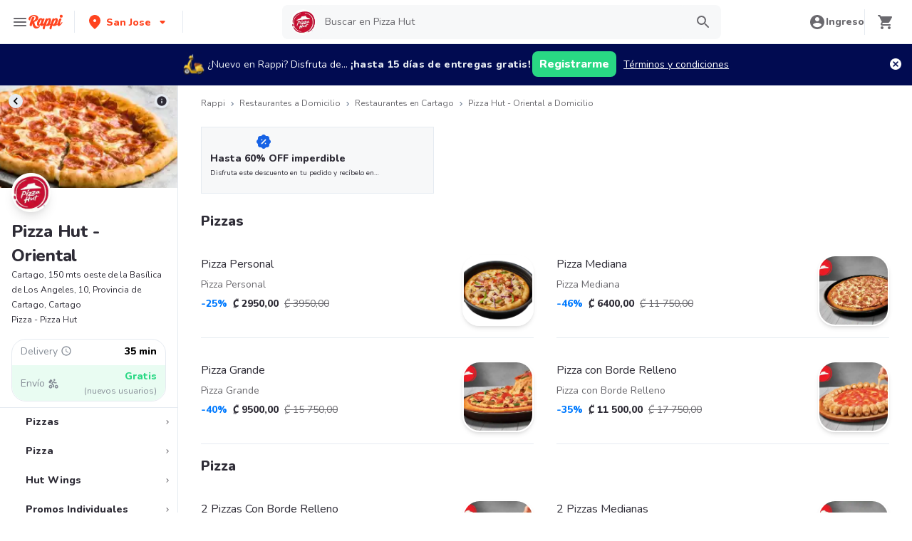

--- FILE ---
content_type: text/html; charset=utf-8
request_url: https://www.rappi.co.cr/restaurantes/5625-pizza-hut
body_size: 61064
content:
<!DOCTYPE html><html lang="es" translate="no"><head><script></script><meta charSet="utf-8"/><meta name="viewport" content="width=device-width, initial-scale=1, maximum-scale=1"/><meta name="rappi-starter" content="v1.161.1"/><meta name="theme-color" content="#ff441f"/><link rel="manifest" href="/manifest.json"/><link rel="apple-touch-icon" href="/pwa-icons/192x192.png"/><link rel="dns-prefetch" href="https://images.rappi.co.cr"/><link rel="dns-prefetch" href="https://images.rappi.com"/><link rel="dns-prefetch" href="https://cdn.lr-ingest.com"/><link rel="dns-prefetch" href="https://cdn.amplitude.com"/><link rel="dns-prefetch" href="https://www.googletagmanager.com"/><link rel="dns-prefetch" href="https://www.google-analytics.com"/><title>Pizza Hut - Oriental Precios y Menú a Domicilio - Rappi</title><meta name="description" content="Obtenga 15 días de envíos a domicilio gratis en Pizza Hut - Oriental. Descubra cuales son las comidas más populares de Pizza Hut - Oriental en Rappi."/><meta property="og:title" content="Pizza Hut - Oriental Precios y Menú a Domicilio - Rappi"/><meta property="og:description" content="Obtenga 15 días de envíos a domicilio gratis en Pizza Hut - Oriental. Descubra cuales son las comidas más populares de Pizza Hut - Oriental en Rappi."/><meta property="og:image" content="https://images.rappi.co.cr/restaurants_logo/logo-1614034792233.png?e=webp&amp;d=10x10&amp;q=10"/><meta name="robots" content="max-image-preview:large"/><meta name="thumbnail" content="https://images.rappi.co.cr/products/ccbda036-db85-40de-811d-1f0569926ce0.png"/><link rel="canonical" href="https://www.rappi.co.cr/restaurantes/5625-pizza-hut"/><script type="application/ld+json" id="brand-store-schema" data-testid="brand-store-schema">{"@context":"https://schema.org/","@type":"Brand","description":"Pizza · Italiana","name":"Pizza Hut"}</script><script type="application/ld+json" id="faqs-schema" data-testid="faqs-schema">{"@context":"https://schema.org","@type":"FAQPage","mainEntity":[{"@type":"Question","name":"¿Pizza Hut hace entrega a domicilio?","acceptedAnswer":{"@type":"Answer","text":"Si, puedes pedir en Pizza Hut a domicilio con Rappi."}},{"@type":"Question","name":"¿Cuál es la dirección de Pizza Hut?","acceptedAnswer":{"@type":"Answer","text":"La dirección de Pizza Hut es Cartago, 150 mts oeste de la Basílica de Los Angeles, 10, Provincia de Cartago, Cartago."}},{"@type":"Question","name":"¿Cuáles son las promociones de Pizza Hut?","acceptedAnswer":{"@type":"Answer","text":""}}]}</script><script type="application/ld+json" id="seo-structured-schema" data-testid="seo-structured-schema">{"@context":"https://schema.org/","@type":"Restaurant","@id":"https://www.rappi.co.cr/restaurantes/5625-pizza-hut","name":"Pizza Hut","url":"https://www.rappi.co.cr/restaurantes/5625-pizza-hut","image":"https://images.rappi.co.cr/restaurants_background/pizzahut2-1663087467041.jpg","logo":"https://images.rappi.co.cr/restaurants_logo/logo-1614034792233.png?e=webp&d=10x10&q=10","servesCuisine":["Pizza","Italiana"],"address":{"@type":"PostalAddress","streetAddress":"Cartago, 150 mts oeste de la Basílica de Los Angeles, 10, Provincia de Cartago, Cartago"},"openingHoursSpecification":[{"dayOfWeek":"https://schema.org/Sunday","opens":"11:00:00","closes":"22:30:00","@type":"OpeningHoursSpecification"}],"geo":{"@type":"GeoCoordinates","latitude":9.864938580596,"longitude":-83.914603016488},"potentialAction":{"@type":"OrderAction","target":{"@type":"EntryPoint","urlTemplate":"https://www.rappi.co.cr/restaurantes/5625-pizza-hut","inLanguage":"es-cr","actionPlatform":["https://schema.org/DesktopWebPlatform","https://schema.org/IOSPlatform","https://schema.org/AndroidPlatform"]},"deliveryMethod":["http://purl.org/goodrelations/v1#DeliveryModePickUp","http://purl.org/goodrelations/v1#DeliveryModeOwnFleet"],"priceSpecification":{"@type":"DeliveryChargeSpecification","appliesToDeliveryMethod":"http://purl.org/goodrelations/v1#DeliveryModeOwnFleet","priceCurrency":"CRC","price":"0.00","eligibleTransactionVolume":{"@type":"PriceSpecification","priceCurrency":"CRC","price":"0.00"}}},"hasMenu":{"@type":"Menu","inLanguage":"es-cr","hasMenuSection":[[{"@type":"MenuSection","name":"Pizzas","offers":{"@type":"Offer","availabilityStarts":"11:00:00","availabilityEnds":"22:30:00"},"hasMenuItem":[[{"@type":"MenuItem","name":"Pizza Personal","description":"Pizza Personal","offers":{"@type":"Offer","price":2950,"priceCurrency":"CRC"}}],[{"@type":"MenuItem","name":"Pizza Mediana","description":"Pizza Mediana","offers":{"@type":"Offer","price":6400,"priceCurrency":"CRC"}}],[{"@type":"MenuItem","name":"Pizza Grande","description":"Pizza Grande","offers":{"@type":"Offer","price":9500,"priceCurrency":"CRC"}}],[{"@type":"MenuItem","name":"Pizza con Borde Relleno","description":"Pizza con Borde Relleno","offers":{"@type":"Offer","price":11500,"priceCurrency":"CRC"}}]]}],[{"@type":"MenuSection","name":"Pizza","offers":{"@type":"Offer","availabilityStarts":"11:00:00","availabilityEnds":"22:30:00"},"hasMenuItem":[[{"@type":"MenuItem","name":"2 Pizzas Con Borde Relleno","description":"Alcanza Para Todos","offers":{"@type":"Offer","price":38347,"priceCurrency":"CRC"}}],[{"@type":"MenuItem","name":"2 Pizzas Medianas","description":"Alcanza Para Todos","offers":{"@type":"Offer","price":25893,"priceCurrency":"CRC"}}]]}],[{"@type":"MenuSection","name":"Hut Wings","offers":{"@type":"Offer","availabilityStarts":"11:00:00","availabilityEnds":"22:30:00"},"hasMenuItem":[[{"@type":"MenuItem","name":"2x1 - 12 Boneless","description":"2x1 - 12 Boneless","offers":{"@type":"Offer","price":7500,"priceCurrency":"CRC"}}],[{"@type":"MenuItem","name":"2x1 8 Boneless","description":"2x1 8 Boneless","offers":{"@type":"Offer","price":8000,"priceCurrency":"CRC"}}],[{"@type":"MenuItem","name":"2x1 - 24 Boneless","description":"2x1 - 24 Boneless","offers":{"@type":"Offer","price":12000,"priceCurrency":"CRC"}}],[{"@type":"MenuItem","name":"6 Hut Wings","description":"6 Hut Wings","offers":{"@type":"Offer","price":7500,"priceCurrency":"CRC"}}],[{"@type":"MenuItem","name":"10 Hut Wings","description":"10 Hut Wings","offers":{"@type":"Offer","price":9500,"priceCurrency":"CRC"}}],[{"@type":"MenuItem","name":"20 Hut Wings","description":"20 Hut Wings","offers":{"@type":"Offer","price":17500,"priceCurrency":"CRC"}}],[{"@type":"MenuItem","name":"Paquete Hut Wings Amigos Mediana","description":"2 Pizzas Medianas + 10 Alitas","offers":{"@type":"Offer","price":20470,"priceCurrency":"CRC"}}],[{"@type":"MenuItem","name":"Paquete Hut Wings Familiar Mediano","description":"Pizza Mediana + 10 Alitas + Aros De Cebolla","offers":{"@type":"Offer","price":17229,"priceCurrency":"CRC"}}],[{"@type":"MenuItem","name":"Paquete Hut Wings Amigos Grande","description":"2 Pizzas Grandes + 10 Alitas","offers":{"@type":"Offer","price":23711,"priceCurrency":"CRC"}}],[{"@type":"MenuItem","name":"Paquete Hut Wings Familiar Grande","description":"Pizza Grande + 10 Alitas + Aros De Cebolla","offers":{"@type":"Offer","price":19390,"priceCurrency":"CRC"}}]]}],[{"@type":"MenuSection","name":"Promos Individuales","offers":{"@type":"Offer","availabilityStarts":"11:00:00","availabilityEnds":"22:30:00"},"hasMenuItem":[[{"@type":"MenuItem","name":"3 Pizzas Personales","description":"Jamon Suprema Y Pepperoni","offers":{"@type":"Offer","price":5941,"priceCurrency":"CRC"}}],[{"@type":"MenuItem","name":"Las Pastas Que Prometen","description":"Pasta Suprema, Brasilena, Napolitana. Acompanado De Breadsticks, Salsita Y Refresco De 355ml.","offers":{"@type":"Offer","price":5347,"priceCurrency":"CRC"}}]]}],[{"@type":"MenuSection","name":"Pizza, Family Friendly","offers":{"@type":"Offer","availabilityStarts":"11:00:00","availabilityEnds":"22:30:00"},"hasMenuItem":[[{"@type":"MenuItem","name":"2 Pizzas Grandes","description":"Alcanza Para Todos","offers":{"@type":"Offer","price":35971,"priceCurrency":"CRC"}}],[{"@type":"MenuItem","name":"Pizza Gluten Friendly","description":"Pizza Mediana De 8 Slices Con Masa Gluten-Friendly Elaborada Con Yuca Y Harina De Arroz","offers":{"@type":"Offer","price":9668,"priceCurrency":"CRC"}}]]}],[{"@type":"MenuSection","name":"Paquetes Con Descuento","offers":{"@type":"Offer","availabilityStarts":"11:00:00","availabilityEnds":"22:30:00"},"hasMenuItem":[[{"@type":"MenuItem","name":"Paquete Familiar","description":"Pizza Grande Masa Regular + 4 Pan De Ajo + Coca Cola 1.5l","offers":{"@type":"Offer","price":19390,"priceCurrency":"CRC"}}],[{"@type":"MenuItem","name":"Paquete Favorito","description":"Pizza Mediana + 4 Pan De Ajo + Coca Cola 1.5l","offers":{"@type":"Offer","price":17229,"priceCurrency":"CRC"}}]]}],[{"@type":"MenuSection","name":"Promociones","offers":{"@type":"Offer","availabilityStarts":"11:00:00","availabilityEnds":"22:30:00"},"hasMenuItem":[[{"@type":"MenuItem","name":"Big 4 Jamon Express","description":"Pedilo Para Llevar Y Express","offers":{"@type":"Offer","price":10208,"priceCurrency":"CRC"}}],[{"@type":"MenuItem","name":"Big 4 Jamon","description":"Pedilo Para Llevar Y Express","offers":{"@type":"Offer","price":10208,"priceCurrency":"CRC"}}],[{"@type":"MenuItem","name":"3x2","description":"En Pizzas Grandes","offers":{"@type":"Offer","price":30138,"priceCurrency":"CRC"}}],[{"@type":"MenuItem","name":"Pizza Grande De Pepperoni","description":"Por Solo","offers":{"@type":"Offer","price":3781,"priceCurrency":"CRC"}}],[{"@type":"MenuItem","name":"Big 4 Pepperoni","description":"Pedilo Para Llevar Y Express","offers":{"@type":"Offer","price":10208,"priceCurrency":"CRC"}}],[{"@type":"MenuItem","name":"Big 4 Pepperoni Express","description":"Pedilo Para Llevar Y Express","offers":{"@type":"Offer","price":10208,"priceCurrency":"CRC"}}],[{"@type":"MenuItem","name":"3x2 Bordes","description":"3x2 Grande","offers":{"@type":"Offer","price":34513,"priceCurrency":"CRC"}}],[{"@type":"MenuItem","name":"Big 4 + 2 Cheese Poppers","description":"Nuevo","offers":{"@type":"Offer","price":15663,"priceCurrency":"CRC"}}],[{"@type":"MenuItem","name":"Nueva Pizza Gluten Friendly","description":"Con Stickers","offers":{"@type":"Offer","price":9668,"priceCurrency":"CRC"}}]]}],[{"@type":"MenuSection","name":"Gran Hut","offers":{"@type":"Offer","availabilityStarts":"11:00:00","availabilityEnds":"22:30:00"},"hasMenuItem":[[{"@type":"MenuItem","name":"Pizza Gran Hut  Grande de Pepperoni o Jamòn","description":"Pizza Gran Hut  Grande de Pepperoni o Jamòn","offers":{"@type":"Offer","price":3750,"priceCurrency":"CRC"}}],[{"@type":"MenuItem","name":"Pizza Gran Hut Grande de Pepperoni + Cheese Poppers","description":"Pizza Gran Hut Grande de Pepperoni + Cheese Poppers","offers":{"@type":"Offer","price":4950,"priceCurrency":"CRC"}}],[{"@type":"MenuItem","name":"2 Gran Hut Pizza por 7000","description":"2 Gran Hut Pizza por 7000","offers":{"@type":"Offer","price":7000,"priceCurrency":"CRC"}}],[{"@type":"MenuItem","name":"Paquete Pizza  GranHut+Breadsticks Pan de Ajo","description":"Paquete Pizza  GranHut+Breadsticks Pan de Ajo","offers":{"@type":"Offer","price":4950,"priceCurrency":"CRC"}}],[{"@type":"MenuItem","name":"Gran Hut + Te frio","description":"Gran Hut + Te frio","offers":{"@type":"Offer","price":4950,"priceCurrency":"CRC"}}]]}],[{"@type":"MenuSection","name":"Pizzas Big","offers":{"@type":"Offer","availabilityStarts":"11:00:00","availabilityEnds":"22:30:00"},"hasMenuItem":[[{"@type":"MenuItem","name":"Big Hut Alitas","description":"Big Hut Alitas","offers":{"@type":"Offer","price":19500,"priceCurrency":"CRC"}}],[{"@type":"MenuItem","name":"Big 4 Express","description":"Big 4 Express","offers":{"@type":"Offer","price":10950,"priceCurrency":"CRC"}}],[{"@type":"MenuItem","name":"Big Hut Cheese Poppers","description":"Big Hut Cheese Poppers","offers":{"@type":"Offer","price":14950,"priceCurrency":"CRC"}}]]}],[{"@type":"MenuSection","name":"My box","offers":{"@type":"Offer","availabilityStarts":"11:00:00","availabilityEnds":"22:30:00"},"hasMenuItem":[[{"@type":"MenuItem","name":"My Box Individual todos los sabores","description":"My Box Individual todos los sabores","offers":{"@type":"Offer","price":3750,"priceCurrency":"CRC"}}],[{"@type":"MenuItem","name":"My box Pasta Combo","description":"My box Pasta Combo","offers":{"@type":"Offer","price":4950,"priceCurrency":"CRC"}}],[{"@type":"MenuItem","name":"My Box Pasta","description":"My Box Pasta","offers":{"@type":"Offer","price":4750,"priceCurrency":"CRC"}}]]}],[{"@type":"MenuSection","name":"Promos","offers":{"@type":"Offer","availabilityStarts":"11:00:00","availabilityEnds":"22:30:00"},"hasMenuItem":[[{"@type":"MenuItem","name":"Promo 3x2: Pizzas Medianas","description":"Promo 3x2: Pizzas Medianas","offers":{"@type":"Offer","price":13800,"priceCurrency":"CRC"}}],[{"@type":"MenuItem","name":"Promo 3x2: Pizzas Borde Relleno","description":"Promo 3x2: Pizzas Borde Relleno","offers":{"@type":"Offer","price":23500,"priceCurrency":"CRC"}}],[{"@type":"MenuItem","name":"Promo 3x2: Pizzas Grandes","description":"Promo 3x2: Pizzas Grandes","offers":{"@type":"Offer","price":20000,"priceCurrency":"CRC"}}],[{"@type":"MenuItem","name":"2 Pizza Grandes + 2 Cheese Poppers","description":"2 Pizza Grandes + 2 Cheese Poppers","offers":{"@type":"Offer","price":14950,"priceCurrency":"CRC"}}],[{"@type":"MenuItem","name":"Promo: 2 Pizzas Medianas","description":"Promo: 2 Pizzas Medianas","offers":{"@type":"Offer","price":12000,"priceCurrency":"CRC"}}],[{"@type":"MenuItem","name":"Promo: 2 Pizzas Grandes","description":"Promo: 2 Pizzas Grandes","offers":{"@type":"Offer","price":16900,"priceCurrency":"CRC"}}],[{"@type":"MenuItem","name":"Promo: 2 Pizzas Grandes Borde Relleno","description":"Promo: 2 Pizzas Grandes Borde Relleno","offers":{"@type":"Offer","price":18900,"priceCurrency":"CRC"}}],[{"@type":"MenuItem","name":"3 Pizzas Personales AK7","description":"3 Pizzas Personales AK7","offers":{"@type":"Offer","price":5600,"priceCurrency":"CRC"}}]]}],[{"@type":"MenuSection","name":"Pastas","offers":{"@type":"Offer","availabilityStarts":"11:00:00","availabilityEnds":"22:30:00"},"hasMenuItem":[[{"@type":"MenuItem","name":"Spaguetti Supremo","description":"Spaguetti Supremo","offers":{"@type":"Offer","price":4950,"priceCurrency":"CRC"}}],[{"@type":"MenuItem","name":"Spaguetti Bolognesa","description":"Spaguetti Bolognesa","offers":{"@type":"Offer","price":4950,"priceCurrency":"CRC"}}],[{"@type":"MenuItem","name":"Spaguetti Napolitano","description":"Spaguetti Napolitano","offers":{"@type":"Offer","price":4950,"priceCurrency":"CRC"}}],[{"@type":"MenuItem","name":"Lasagna de Pollo","description":"Lasagna de Pollo","offers":{"@type":"Offer","price":5950,"priceCurrency":"CRC"}}],[{"@type":"MenuItem","name":"Lasagna de Carne","description":"Lasagna de Carne","offers":{"@type":"Offer","price":5950,"priceCurrency":"CRC"}}],[{"@type":"MenuItem","name":"Big Pasta Suprema","description":"Big Pasta Suprema","offers":{"@type":"Offer","price":11500,"priceCurrency":"CRC"}}]]}],[{"@type":"MenuSection","name":"Aperitivos","offers":{"@type":"Offer","availabilityStarts":"11:00:00","availabilityEnds":"22:30:00"},"hasMenuItem":[[{"@type":"MenuItem","name":"Cheese Poppers","description":"Cheese Poppers","offers":{"@type":"Offer","price":2350,"priceCurrency":"CRC"}}],[{"@type":"MenuItem","name":"Salsa Breadstick","description":"Salsa Breadstick","offers":{"@type":"Offer","price":550,"priceCurrency":"CRC"}}],[{"@type":"MenuItem","name":"2 Cheese Poppers","description":"2 Cheese Poppers","offers":{"@type":"Offer","price":3750,"priceCurrency":"CRC"}}],[{"@type":"MenuItem","name":"2x1 Breadsticks Supremos","description":"2x1 Breadsticks Supremos","offers":{"@type":"Offer","price":3950,"priceCurrency":"CRC"}}],[{"@type":"MenuItem","name":"Pepperoni Sticks","description":"Pepperoni Sticks","offers":{"@type":"Offer","price":2750,"priceCurrency":"CRC"}}],[{"@type":"MenuItem","name":"Cheese Poppers Familiares (24 unidades)","description":"Cheese Poppers Familiares (24 unidades)","offers":{"@type":"Offer","price":5950,"priceCurrency":"CRC"}}],[{"@type":"MenuItem","name":"Pan de Ajo 2 unidades","description":"Pan de Ajo 2 unidades","offers":{"@type":"Offer","price":1850,"priceCurrency":"CRC"}}],[{"@type":"MenuItem","name":"Orden de 5 Breadsticks","description":"Orden de 5 Breadsticks","offers":{"@type":"Offer","price":2450,"priceCurrency":"CRC"}}],[{"@type":"MenuItem","name":"2x1 Breadsticks Gold","description":"2x1 Breadsticks Gold","offers":{"@type":"Offer","price":3450,"priceCurrency":"CRC"}}],[{"@type":"MenuItem","name":"French Fries","description":"French Fries","offers":{"@type":"Offer","price":1800,"priceCurrency":"CRC"}}],[{"@type":"MenuItem","name":"Pan de Ajo Supremo (2 unidades)","description":"Pan de Ajo Supremo (2 unidades)","offers":{"@type":"Offer","price":2550,"priceCurrency":"CRC"}}],[{"@type":"MenuItem","name":"Aros de Cebolla","description":"Aros de Cebolla","offers":{"@type":"Offer","price":2050,"priceCurrency":"CRC"}}],[{"@type":"MenuItem","name":"Breadsticks Supremos","description":"Breadsticks Supremos","offers":{"@type":"Offer","price":3950,"priceCurrency":"CRC"}}],[{"@type":"MenuItem","name":"Pan de Ajo Supremo 4 unidades","description":"Pan de Ajo Supremo 4 unidades","offers":{"@type":"Offer","price":3750,"priceCurrency":"CRC"}}],[{"@type":"MenuItem","name":"Breadsticks Gold","description":"Breadsticks Gold","offers":{"@type":"Offer","price":3450,"priceCurrency":"CRC"}}]]}],[{"@type":"MenuSection","name":"Bebidas","offers":{"@type":"Offer","availabilityStarts":"11:00:00","availabilityEnds":"22:30:00"},"hasMenuItem":[[{"@type":"MenuItem","name":"Agua Alpina 600ml","description":"Agua Alpina 600ml","offers":{"@type":"Offer","price":1150,"priceCurrency":"CRC"}}],[{"@type":"MenuItem","name":"Coca Cola Zero 2.5L","description":"Coca Cola Zero 2.5L","offers":{"@type":"Offer","price":2950,"priceCurrency":"CRC"}}],[{"@type":"MenuItem","name":"Fresca 2.5L","description":"Fresca 2.5L","offers":{"@type":"Offer","price":2950,"priceCurrency":"CRC"}}],[{"@type":"MenuItem","name":"Fuze Tea Melocotón  2.5lts","description":"Fuze Tea Melocotón  2.5lts","offers":{"@type":"Offer","price":2700,"priceCurrency":"CRC"}}],[{"@type":"MenuItem","name":"Coca Cola Regular 355ml","description":"Coca Cola Regular 355ml","offers":{"@type":"Offer","price":1200,"priceCurrency":"CRC"}}],[{"@type":"MenuItem","name":"Coca Cola Zero 355ml","description":"Coca Cola Zero 355ml","offers":{"@type":"Offer","price":1200,"priceCurrency":"CRC"}}],[{"@type":"MenuItem","name":"Fuze Tea Melocotón 500ml","description":"Fuze Tea Melocotón 500ml","offers":{"@type":"Offer","price":1200,"priceCurrency":"CRC"}}]]}],[{"@type":"MenuSection","name":"Postres","offers":{"@type":"Offer","availabilityStarts":"11:00:00","availabilityEnds":"22:30:00"},"hasMenuItem":[[{"@type":"MenuItem","name":"Big Cookie","description":"Big Cookie","offers":{"@type":"Offer","price":3250,"priceCurrency":"CRC"}}],[{"@type":"MenuItem","name":"Cinnamon Sticks","description":"Cinnamon Sticks","offers":{"@type":"Offer","price":2200,"priceCurrency":"CRC"}}],[{"@type":"MenuItem","name":"Canelitas","description":"Canelitas","offers":{"@type":"Offer","price":2750,"priceCurrency":"CRC"}}]]}]]}}</script><script type="application/ld+json" id="breadcrumbs-schema" data-testid="breadcrumbs-schema">{"@context":"https://schema.org/","@type":"BreadcrumbList","itemListElement":[{"@type":"ListItem","position":1,"name":"Rappi","item":"https://www.rappi.co.cr/"},{"@type":"ListItem","position":2,"name":"Restaurantes a Domicilio","item":"https://www.rappi.co.cr/restaurantes"},{"@type":"ListItem","position":3,"name":"Restaurantes en Cartago","item":"https://www.rappi.co.cr/cartago/restaurantes"},{"@type":"ListItem","position":4,"name":"Pizza Hut - Oriental a Domicilio","item":"https://www.rappi.co.cr/restaurantes/5625-pizza-hut"}]}</script><link rel="preload" as="image" href="https://images.rappi.co.cr/restaurants_background/pizzahut2-1663087467041.jpg?e=webp&amp;d=700x100&amp;q=10"/><meta name="next-head-count" content="26"/><link rel="preload" as="script" href="/mf-header/static/index-16047a9a.js"/><link rel="preconnect" href="https://fonts.googleapis.com"/><link rel="preconnect" href="https://fonts.gstatic.com" crossorigin=""/><link rel="preconnect" href="https://fonts.gstatic.com" crossorigin /><link rel="preload" href="/static-restaurantes/_next/static/css/d4c77453898b5f43.css" as="style"/><link rel="stylesheet" href="/static-restaurantes/_next/static/css/d4c77453898b5f43.css" data-n-g=""/><noscript data-n-css=""></noscript><script defer="" nomodule="" src="/static-restaurantes/_next/static/chunks/polyfills-c67a75d1b6f99dc8.js"></script><script defer="" src="/static-restaurantes/_next/static/chunks/8005.8a6c54307f33fcde.js"></script><script defer="" src="/static-restaurantes/_next/static/chunks/8173.55e36f5d9e613c4b.js"></script><script defer="" src="/static-restaurantes/_next/static/chunks/5168.77b818d880ba3143.js"></script><script defer="" src="/static-restaurantes/_next/static/chunks/8636.e616258027649099.js"></script><script defer="" src="/static-restaurantes/_next/static/chunks/5182.a358f02191b96c63.js"></script><script src="/static-restaurantes/_next/static/chunks/webpack-7075f2cca5b9610b.js" defer=""></script><script src="/static-restaurantes/_next/static/chunks/framework-7fd44d51485e50e0.js" defer=""></script><script src="/static-restaurantes/_next/static/chunks/main-92226eee798c2d2b.js" defer=""></script><script src="/static-restaurantes/_next/static/chunks/pages/_app-656f2434ed6c1366.js" defer=""></script><script src="/static-restaurantes/_next/static/chunks/bd1a647f-9e59058a3b998e51.js" defer=""></script><script src="/static-restaurantes/_next/static/chunks/513-bbb926c5b3b2920a.js" defer=""></script><script src="/static-restaurantes/_next/static/chunks/29-dc4940c6613f4148.js" defer=""></script><script src="/static-restaurantes/_next/static/chunks/8138-4d2b58f91f5a3506.js" defer=""></script><script src="/static-restaurantes/_next/static/chunks/3048-60fccb2c5a1ec3bb.js" defer=""></script><script src="/static-restaurantes/_next/static/chunks/9782-e3761d45d1298035.js" defer=""></script><script src="/static-restaurantes/_next/static/chunks/4040-9fd3285c10234cbf.js" defer=""></script><script src="/static-restaurantes/_next/static/chunks/126-b71436b33d2fa2f2.js" defer=""></script><script src="/static-restaurantes/_next/static/chunks/9590-6c8a1c4f0d0139fc.js" defer=""></script><script src="/static-restaurantes/_next/static/chunks/96-62f8d782eb0950ef.js" defer=""></script><script src="/static-restaurantes/_next/static/chunks/3223-75ee279d83e15bd4.js" defer=""></script><script src="/static-restaurantes/_next/static/chunks/1005-8b760f0238ee383c.js" defer=""></script><script src="/static-restaurantes/_next/static/chunks/9394-d60bba7439067ecc.js" defer=""></script><script src="/static-restaurantes/_next/static/chunks/pages/restaurantes/ssg/%5Bid%5D-a8930a5a5c8fdfae.js" defer=""></script><script src="/static-restaurantes/_next/static/gu0BQWnlD82qdaoF1Fr32/_buildManifest.js" defer=""></script><script src="/static-restaurantes/_next/static/gu0BQWnlD82qdaoF1Fr32/_ssgManifest.js" defer=""></script><style data-styled="" data-styled-version="5.3.11">.bSgaqa{padding-bottom:95px;}/*!sc*/
@media (min-width:1024px){.bSgaqa{padding-bottom:60px;}}/*!sc*/
data-styled.g1[id="sc-f11125a6-0"]{content:"bSgaqa,"}/*!sc*/
.ksCOBB{border:0;-webkit-clip:rect(0 0 0 0);clip:rect(0 0 0 0);height:1px;margin:-1px;overflow:hidden;padding:0;position:absolute;width:1px;white-space:nowrap;}/*!sc*/
data-styled.g2[id="sc-aXZVg"]{content:"ksCOBB,"}/*!sc*/
.hJyBLL{font-size:14px;font-family:Nunito;font-weight:800;line-height:1.71;-webkit-letter-spacing:normal;-moz-letter-spacing:normal;-ms-letter-spacing:normal;letter-spacing:normal;color:#ff441f;}/*!sc*/
.fFxhKL{font-size:14px;font-family:Nunito;font-weight:800;line-height:1.71;-webkit-letter-spacing:normal;-moz-letter-spacing:normal;-ms-letter-spacing:normal;letter-spacing:normal;color:#6a696e;}/*!sc*/
.hQbibM{font-size:20px;font-family:Nunito;font-weight:800;line-height:1.5;-webkit-letter-spacing:normal;-moz-letter-spacing:normal;-ms-letter-spacing:normal;letter-spacing:normal;color:#ffffff;}/*!sc*/
.fviuMY{font-size:12px;font-family:Nunito;font-weight:400;line-height:1.83;-webkit-letter-spacing:normal;-moz-letter-spacing:normal;-ms-letter-spacing:normal;letter-spacing:normal;color:#2e2c36;}/*!sc*/
.frBtRs{font-size:14px;font-family:Nunito;font-weight:400;line-height:1.71;-webkit-letter-spacing:normal;-moz-letter-spacing:normal;-ms-letter-spacing:normal;letter-spacing:normal;color:#868d97;}/*!sc*/
.dizOyU{font-size:14px;font-family:Nunito;font-weight:800;line-height:1.71;-webkit-letter-spacing:normal;-moz-letter-spacing:normal;-ms-letter-spacing:normal;letter-spacing:normal;color:#000000;}/*!sc*/
.lgfMnX{font-size:14px;font-family:Nunito;font-weight:800;line-height:1.71;-webkit-letter-spacing:normal;-moz-letter-spacing:normal;-ms-letter-spacing:normal;letter-spacing:normal;color:#29d884;}/*!sc*/
.eJhYvV{font-size:16px;font-family:Nunito;font-weight:800;line-height:1.63;-webkit-letter-spacing:normal;-moz-letter-spacing:normal;-ms-letter-spacing:normal;letter-spacing:normal;color:#868d97;}/*!sc*/
.dNJDcv{font-size:14px;font-family:Nunito;font-weight:800;line-height:1.71;-webkit-letter-spacing:normal;-moz-letter-spacing:normal;-ms-letter-spacing:normal;letter-spacing:normal;color:#2e2c36;}/*!sc*/
.kJNtFe{font-size:24px;font-family:Nunito;font-weight:800;line-height:1.42;-webkit-letter-spacing:-0.24px;-moz-letter-spacing:-0.24px;-ms-letter-spacing:-0.24px;letter-spacing:-0.24px;color:#2e2c36;}/*!sc*/
.geMuMj{font-size:14px;font-family:Nunito;font-weight:400;line-height:1.71;-webkit-letter-spacing:normal;-moz-letter-spacing:normal;-ms-letter-spacing:normal;letter-spacing:normal;color:#2e2c36;}/*!sc*/
.jKRAzf{font-size:14px;font-family:Nunito;font-weight:400;line-height:1.71;-webkit-letter-spacing:normal;-moz-letter-spacing:normal;-ms-letter-spacing:normal;letter-spacing:normal;color:#29d884;}/*!sc*/
.cSHhhD{font-size:20px;font-family:Nunito;font-weight:800;line-height:1.5;-webkit-letter-spacing:normal;-moz-letter-spacing:normal;-ms-letter-spacing:normal;letter-spacing:normal;color:#2e2c36;}/*!sc*/
.dmcVvS{font-size:16px;font-family:Nunito;font-weight:400;line-height:1.63;-webkit-letter-spacing:normal;-moz-letter-spacing:normal;-ms-letter-spacing:normal;letter-spacing:normal;color:#2e2c36;}/*!sc*/
.Va-dMe{font-size:16px;font-family:Nunito;font-weight:800;line-height:1.63;-webkit-letter-spacing:normal;-moz-letter-spacing:normal;-ms-letter-spacing:normal;letter-spacing:normal;color:#2e2c36;}/*!sc*/
.fEFnDY{font-size:12px;font-family:Nunito;font-weight:800;line-height:1.83;-webkit-letter-spacing:normal;-moz-letter-spacing:normal;-ms-letter-spacing:normal;letter-spacing:normal;color:#2e2c36;}/*!sc*/
data-styled.g5[id="sc-fqkvVR"]{content:"hJyBLL,fFxhKL,hQbibM,fviuMY,frBtRs,dizOyU,lgfMnX,eJhYvV,dNJDcv,kJNtFe,geMuMj,jKRAzf,cSHhhD,dmcVvS,Va-dMe,fEFnDY,"}/*!sc*/
.hJcVxz{cursor:pointer;white-space:nowrap;outline:none;border:none;-webkit-text-decoration:none;text-decoration:none;}/*!sc*/
.hJcVxz.disabled{pointer-events:none;}/*!sc*/
.hJcVxz span > svg{vertical-align:middle;display:inline-block;position:relative;}/*!sc*/
.hJcVxz.primary,.hJcVxz.secondary{color:#29d884;}/*!sc*/
.hJcVxz.primary span > svg,.hJcVxz.secondary span > svg{fill:#29d884;bottom:3px;}/*!sc*/
.hJcVxz.primary span > svg path,.hJcVxz.secondary span > svg path{fill:#29d884;}/*!sc*/
.hJcVxz.primary:hover,.hJcVxz.secondary:hover{color:#2acf86;}/*!sc*/
.hJcVxz.primary:hover span > svg,.hJcVxz.secondary:hover span > svg{fill:#2acf86;}/*!sc*/
.hJcVxz.primary:hover span > svg path,.hJcVxz.secondary:hover span > svg path{fill:#2acf86;}/*!sc*/
.hJcVxz.primary:active,.hJcVxz.secondary:active,.hJcVxz.primary:focus,.hJcVxz.secondary:focus,.hJcVxz.primary:visited,.hJcVxz.secondary:visited{color:#21b16c;}/*!sc*/
.hJcVxz.primary:active span > svg,.hJcVxz.secondary:active span > svg,.hJcVxz.primary:focus span > svg,.hJcVxz.secondary:focus span > svg,.hJcVxz.primary:visited span > svg,.hJcVxz.secondary:visited span > svg{fill:#21b16c;}/*!sc*/
.hJcVxz.primary:active span > svg path,.hJcVxz.secondary:active span > svg path,.hJcVxz.primary:focus span > svg path,.hJcVxz.secondary:focus span > svg path,.hJcVxz.primary:visited span > svg path,.hJcVxz.secondary:visited span > svg path{fill:#21b16c;}/*!sc*/
.hJcVxz.tertiary{color:#2e2c36;}/*!sc*/
.hJcVxz.tertiary span > svg{fill:#2e2c36;bottom:2px;}/*!sc*/
.hJcVxz.tertiary span > svg path{fill:#2e2c36;}/*!sc*/
.hJcVxz.tertiary:hover{color:#29d884;}/*!sc*/
.hJcVxz.tertiary:hover span > svg{fill:#29d884;}/*!sc*/
.hJcVxz.tertiary:hover span > svg path{fill:#29d884;}/*!sc*/
.hJcVxz.tertiary:active,.hJcVxz.tertiary:focus,.hJcVxz.tertiary:visited{color:#6a696e;}/*!sc*/
.hJcVxz.tertiary:active span > svg,.hJcVxz.tertiary:focus span > svg,.hJcVxz.tertiary:visited span > svg{fill:#6a696e;}/*!sc*/
.hJcVxz.tertiary:active span > svg path,.hJcVxz.tertiary:focus span > svg path,.hJcVxz.tertiary:visited span > svg path{fill:#6a696e;}/*!sc*/
.hJcVxz.prevent-redirect{pointer-events:none;cursor:pointer;}/*!sc*/
.hJcVxz.primary.disabled,.hJcVxz.secondary.disabled,.hJcVxz.tertiary.disabled,.hJcVxz.quaternary.disabled{color:#b3b9c2;}/*!sc*/
.hJcVxz.primary.disabled span > svg,.hJcVxz.secondary.disabled span > svg,.hJcVxz.tertiary.disabled span > svg,.hJcVxz.quaternary.disabled span > svg{fill:#b3b9c2;}/*!sc*/
.hJcVxz.primary.disabled span > svg path,.hJcVxz.secondary.disabled span > svg path,.hJcVxz.tertiary.disabled span > svg path,.hJcVxz.quaternary.disabled span > svg path{fill:#b3b9c2;}/*!sc*/
.hJcVxz.quaternary{color:#29d884;}/*!sc*/
.hJcVxz.quaternary span > svg{fill:#29d884;bottom:2px;}/*!sc*/
.hJcVxz.quaternary span > svg path{fill:#29d884;}/*!sc*/
.hJcVxz.quaternary:hover{color:#2acf86;}/*!sc*/
.hJcVxz.quaternary:hover span > svg{fill:#2acf86;}/*!sc*/
.hJcVxz.quaternary:hover span > svg path{fill:#2acf86;}/*!sc*/
.hJcVxz.quaternary:active,.hJcVxz.quaternary:focus,.hJcVxz.quaternary:visited{color:#21b16c;}/*!sc*/
.hJcVxz.quaternary:active span > svg,.hJcVxz.quaternary:focus span > svg,.hJcVxz.quaternary:visited span > svg{fill:#21b16c;}/*!sc*/
.hJcVxz.quaternary:active span > svg path,.hJcVxz.quaternary:focus span > svg path,.hJcVxz.quaternary:visited span > svg path{fill:#21b16c;}/*!sc*/
data-styled.g13[id="sc-kpDqfm"]{content:"hJcVxz,"}/*!sc*/
.ejRuog{width:100%;background-color:#ffffff;position:absolute;padding-top:16px;}/*!sc*/
@media (min-width:768px){.ejRuog{padding-top:40px;}}/*!sc*/
data-styled.g16[id="sc-cwHptR"]{content:"ejRuog,"}/*!sc*/
.dfMsDc{margin:0 auto;}/*!sc*/
@media (max-width:1024px){.dfMsDc{width:auto;}}/*!sc*/
data-styled.g17[id="sc-jEACwC"]{content:"dfMsDc,"}/*!sc*/
.fCPNFM{padding:0 33px;}/*!sc*/
@media (max-width:768px){.fCPNFM{padding:0;}}/*!sc*/
@media (min-width:769px){.fCPNFM{padding:0;}}/*!sc*/
data-styled.g18[id="sc-cPiKLX"]{content:"fCPNFM,"}/*!sc*/
.iOvrwt{display:grid;grid-template-columns:1fr;-webkit-box-pack:center;-webkit-justify-content:center;-ms-flex-pack:center;justify-content:center;}/*!sc*/
@media (min-width:768px){.iOvrwt{row-gap:40px;display:grid;grid-template-columns:1fr 1fr 1fr;padding:0 40px;}}/*!sc*/
data-styled.g19[id="sc-dLMFU"]{content:"iOvrwt,"}/*!sc*/
.hHEFFo{padding:17px 0;margin:0;border-bottom:1px solid #e6ebf1;display:-webkit-box;display:-webkit-flex;display:-ms-flexbox;display:flex;-webkit-box-pack:justify;-webkit-justify-content:space-between;-ms-flex-pack:justify;justify-content:space-between;}/*!sc*/
.hHEFFo svg{display:block;margin-right:15px;}/*!sc*/
@media (min-width:769px){.hHEFFo{border-bottom:none;padding:0;}.hHEFFo svg{display:none;}}/*!sc*/
data-styled.g20[id="sc-eDPEul"]{content:"hHEFFo,"}/*!sc*/
.gHukRS{margin:0;font-family:Nunito;font-weight:800;font-size:16px;line-height:1.63;-webkit-letter-spacing:normal;-moz-letter-spacing:normal;-ms-letter-spacing:normal;letter-spacing:normal;}/*!sc*/
@media (max-width:768px){.gHukRS{margin:0 0 0 17px !important;font-family:'Nunito',sans-serif;font-weight:400;}}/*!sc*/
data-styled.g21[id="sc-eldPxv"]{content:"gHukRS,"}/*!sc*/
.kUkPpB{max-width:460px;width:100%;padding:10px 0 0 0;margin:0;}/*!sc*/
@media (max-width:768px){.kUkPpB{width:inherit;max-width:inherit;display:-webkit-box;display:-webkit-flex;display:-ms-flexbox;display:flex;-webkit-flex-direction:column;-ms-flex-direction:column;flex-direction:column;border-bottom:1px solid rgb(230,235,241);margin:0;padding:8px 46px;display:none;}}/*!sc*/
data-styled.g22[id="sc-fPXMVe"]{content:"kUkPpB,"}/*!sc*/
.esyDId{display:inline-block;vertical-align:top;zoom:1;width:180px;height:auto;min-height:24px;margin-bottom:4px;margin-right:40px;}/*!sc*/
.esyDId a{font-family:Nunito;font-weight:400;font-size:14px;line-height:1.71;-webkit-letter-spacing:normal;-moz-letter-spacing:normal;-ms-letter-spacing:normal;letter-spacing:normal;-webkit-text-decoration:none;text-decoration:none;-webkit-box-flex:0;-webkit-flex-grow:0;-ms-flex-positive:0;flex-grow:0;}/*!sc*/
.esyDId .more{color:#ff441f;cursor:pointer;}/*!sc*/
data-styled.g23[id="sc-gFqAkR"]{content:"esyDId,"}/*!sc*/
.kqMwNK{display:-webkit-box;display:-webkit-flex;display:-ms-flexbox;display:flex;width:100%;gap:10px;-webkit-box-pack:center;-webkit-justify-content:center;-ms-flex-pack:center;justify-content:center;}/*!sc*/
@media (min-width:375px){.kqMwNK{gap:20px;}}/*!sc*/
data-styled.g24[id="sc-ikkxIA"]{content:"kqMwNK,"}/*!sc*/
.kSFOUK{display:-webkit-box;display:-webkit-flex;display:-ms-flexbox;display:flex;-webkit-flex-wrap:wrap;-ms-flex-wrap:wrap;flex-wrap:wrap;-webkit-align-items:center;-webkit-box-align:center;-ms-flex-align:center;align-items:center;padding:0 0 20px 0;}/*!sc*/
.kSFOUK > *{margin-top:20px;display:-webkit-box;display:-webkit-flex;display:-ms-flexbox;display:flex;width:100%;-webkit-box-pack:center;-webkit-justify-content:center;-ms-flex-pack:center;justify-content:center;text-align:center;}/*!sc*/
@media (min-width:1024px){.kSFOUK{margin-left:40px;margin-right:40px;padding:40px 0 20px 0;}.kSFOUK > *{width:calc(100% / 3);}.kSFOUK section:nth-child(1){-webkit-box-pack:start;-webkit-justify-content:flex-start;-ms-flex-pack:start;justify-content:flex-start;}.kSFOUK section:nth-child(4){-webkit-box-pack:end;-webkit-justify-content:flex-end;-ms-flex-pack:end;justify-content:flex-end;}.kSFOUK section:nth-child(5){width:100%;text-align:center;margin-top:40px;}}/*!sc*/
@media only screen and (min-width:768px) and (max-width:1024px){.kSFOUK{margin-left:40px;margin-right:40px;gap:0;padding:20px 0 40px 0;}.kSFOUK > *{display:-webkit-box;display:-webkit-flex;display:-ms-flexbox;display:flex;width:50%;margin-top:40px;}.kSFOUK section:nth-child(1),.kSFOUK section:nth-child(4){-webkit-box-pack:start;-webkit-justify-content:flex-start;-ms-flex-pack:start;justify-content:flex-start;}.kSFOUK section:nth-child(3),.kSFOUK section:nth-child(5){-webkit-box-pack:end;-webkit-justify-content:flex-end;-ms-flex-pack:end;justify-content:flex-end;}}/*!sc*/
data-styled.g25[id="sc-dAbbOL"]{content:"kSFOUK,"}/*!sc*/
.bKxsqX{display:-webkit-box;display:-webkit-flex;display:-ms-flexbox;display:flex;gap:20px;}/*!sc*/
data-styled.g26[id="sc-feUZmu"]{content:"bKxsqX,"}/*!sc*/
.cwUiQB{cursor:pointer;display:-webkit-box;display:-webkit-flex;display:-ms-flexbox;display:flex;gap:20px;}/*!sc*/
@media (max-width:769px){.cwUiQB{display:none;}}/*!sc*/
data-styled.g27[id="sc-fUnMCh"]{content:"cwUiQB,"}/*!sc*/
.dPIKfT{display:none;}/*!sc*/
@media (max-width:768px){.dPIKfT{display:-webkit-box;display:-webkit-flex;display:-ms-flexbox;display:flex;-webkit-flex-direction:column;-ms-flex-direction:column;flex-direction:column;padding:40px 0;}.dPIKfT button{padding:0;}}/*!sc*/
data-styled.g28[id="sc-hzhJZQ"]{content:"dPIKfT,"}/*!sc*/
.eRIcd{font-family:Nunito;font-weight:800;font-size:14px;line-height:1.71;-webkit-letter-spacing:normal;-moz-letter-spacing:normal;-ms-letter-spacing:normal;letter-spacing:normal;display:-webkit-box;display:-webkit-flex;display:-ms-flexbox;display:flex;-webkit-flex-direction:column;-ms-flex-direction:column;flex-direction:column;-webkit-align-items:center;-webkit-box-align:center;-ms-flex-align:center;align-items:center;-webkit-box-pack:center;-webkit-justify-content:center;-ms-flex-pack:center;justify-content:center;gap:5px;width:90px;height:80px;-webkit-box-flex:0;-webkit-flex-grow:0;-ms-flex-positive:0;flex-grow:0;margin:0;padding:0;border-radius:8px;background-color:#5e00be;border:none;color:#ffffff;cursor:pointer;}/*!sc*/
@media (min-width:375px){.eRIcd{font-family:Nunito;font-weight:800;font-size:16px;line-height:1.63;-webkit-letter-spacing:normal;-moz-letter-spacing:normal;-ms-letter-spacing:normal;letter-spacing:normal;width:100px;height:80px;}}/*!sc*/
@media (min-width:768px){.eRIcd{-webkit-flex-direction:row;-ms-flex-direction:row;flex-direction:row;gap:5px;width:150px;height:50px;}}/*!sc*/
@media (min-width:1440px){.eRIcd{width:170px;height:50px;}}/*!sc*/
data-styled.g29[id="sc-fHjqPf"]{content:"eRIcd,"}/*!sc*/
.bmJFlL p{font-family:Nunito;font-weight:400;font-size:14px;line-height:1.71;-webkit-letter-spacing:normal;-moz-letter-spacing:normal;-ms-letter-spacing:normal;letter-spacing:normal;color:#6a696e;}/*!sc*/
data-styled.g30[id="sc-hmdomO"]{content:"bmJFlL,"}/*!sc*/
.kFiRWA{display:none;}/*!sc*/
@media (max-width:425px){.kFiRWA{display:block;width:100%;height:auto;}}/*!sc*/
data-styled.g31[id="sc-bXCLTC"]{content:"kFiRWA,"}/*!sc*/
.fBwevb{white-space:normal;line-height:15px;}/*!sc*/
data-styled.g34[id="sc-koXPp"]{content:"fBwevb,"}/*!sc*/
.bclqjS{-webkit-letter-spacing:normal;-moz-letter-spacing:normal;-ms-letter-spacing:normal;letter-spacing:normal;text-align:center;white-space:nowrap;outline:none;border-radius:8px;object-fit:contain;border:none;font-family:'Nunito';font-weight:800;background-color:transparent;}/*!sc*/
.bclqjS[disabled]{pointer-events:none;}/*!sc*/
.bclqjS:hover{cursor:pointer;}/*!sc*/
data-styled.g48[id="sc-dCFHLb"]{content:"bclqjS,"}/*!sc*/
.jINFBH.primary{background-color:#29d884;color:#ffffff;}/*!sc*/
.jINFBH.primary:hover{background-color:#2acf86;color:#ffffff;}/*!sc*/
.jINFBH.primary:active,.jINFBH.primary:focus{background-color:#21b16c;color:#ffffff;}/*!sc*/
.jINFBH.primary span > svg{fill:#ffffff;}/*!sc*/
.jINFBH.primary span > svg path{fill:#ffffff;}/*!sc*/
.jINFBH.primary.sc-fhzFiK[disabled]{background-color:#e6ebf1;color:#b3b9c2;}/*!sc*/
.jINFBH.primary.sc-fhzFiK[disabled] span > svg{fill:#b3b9c2;}/*!sc*/
.jINFBH.primary.sc-fhzFiK[disabled] span > svg path{fill:#b3b9c2;}/*!sc*/
.jINFBH.secondary{background-color:#e9fcf2;color:#29d884;}/*!sc*/
.jINFBH.secondary:hover{background-color:#29d884;color:#ffffff;}/*!sc*/
.jINFBH.secondary:active,.jINFBH.secondary:focus{background-color:#21b16c;color:#ffffff;}/*!sc*/
.jINFBH.secondary span > svg{fill:#29d884;}/*!sc*/
.jINFBH.secondary span > svg path{fill:#29d884;}/*!sc*/
.jINFBH.secondary.sc-fhzFiK[disabled]{background-color:#f7f8f9;color:#b3b9c2;}/*!sc*/
.jINFBH.secondary.sc-fhzFiK[disabled] span > svg{fill:#b3b9c2;}/*!sc*/
.jINFBH.secondary.sc-fhzFiK[disabled] span > svg path{fill:#b3b9c2;}/*!sc*/
.jINFBH.tertiary{border:solid 1px #e6ebf1;background-color:#ffffff;color:#ff441f;}/*!sc*/
.jINFBH.tertiary:hover{background-color:#f7f8f9;}/*!sc*/
.jINFBH.tertiary:active,.jINFBH.tertiary:focus{border:solid 1px #ff441f;background-color:#f7f8f9;}/*!sc*/
.jINFBH.tertiary span > svg{fill:#ff441f;}/*!sc*/
.jINFBH.tertiary span > svg path{fill:#ff441f;}/*!sc*/
.jINFBH.small{width:100%;height:48px;padding:10px 16px;font-size:16px;line-height:1.63;}/*!sc*/
@media (min-width:769px){.jINFBH.small{width:auto;min-width:100px;max-width:343px;height:36px;padding:6px 10px;font-size:14px;line-height:1.71;}}/*!sc*/
.jINFBH.big{min-width:162px;max-width:343px;height:48px;padding:10px;font-size:16px;line-height:1.63;}/*!sc*/
.jINFBH.wide{width:100%;height:48px;padding:10px 16px;font-size:16px;line-height:1.63;}/*!sc*/
@media (min-width:769px){.jINFBH.wide{min-width:162px;max-width:343px;padding:10px;}}/*!sc*/
data-styled.g49[id="sc-fhzFiK"]{content:"jINFBH,"}/*!sc*/
.loZFDH{width:100%;display:-webkit-box;display:-webkit-flex;display:-ms-flexbox;display:flex;-webkit-box-pack:center;-webkit-justify-content:center;-ms-flex-pack:center;justify-content:center;-webkit-align-items:center;-webkit-box-align:center;-ms-flex-align:center;align-items:center;font-stretch:normal;font-style:normal;}/*!sc*/
.loZFDH label{cursor:pointer;}/*!sc*/
data-styled.g50[id="sc-jxOSlx"]{content:"loZFDH,"}/*!sc*/
.gxAhvr{width:100%;position:relative;}/*!sc*/
data-styled.g61[id="sc-uVWWZ"]{content:"gxAhvr,"}/*!sc*/
.cfzBta{width:100%;height:48px;font-family:'Nunito';font-weight:400;font-size:14px;font-stretch:normal;font-style:normal;line-height:1.71;-webkit-letter-spacing:normal;-moz-letter-spacing:normal;-ms-letter-spacing:normal;letter-spacing:normal;text-align:left;box-sizing:border-box;color:#2e2c36;background-color:#f7f8f9;border-top:none;border-left:none;border-right:none;border-bottom:1px solid #e6ebf1;padding:12px 20px 12px 0px;padding-left:12px;caret-color:#29d884;}/*!sc*/
.cfzBta:disabled{cursor:not-allowed;}/*!sc*/
.cfzBta:disabled::-webkit-input-placeholder{color:#b3b9c2;}/*!sc*/
.cfzBta:disabled::-moz-placeholder{color:#b3b9c2;}/*!sc*/
.cfzBta:disabled:-ms-input-placeholder{color:#b3b9c2;}/*!sc*/
.cfzBta:disabled::placeholder{color:#b3b9c2;}/*!sc*/
.cfzBta:focus{border-top:none;border-left:none;border-right:none;border-bottom:1px solid #29d884;outline:#29d884;}/*!sc*/
.cfzBta::-webkit-input-placeholder{color:#6a696e;}/*!sc*/
.cfzBta::-moz-placeholder{color:#6a696e;}/*!sc*/
.cfzBta:-ms-input-placeholder{color:#6a696e;}/*!sc*/
.cfzBta::placeholder{color:#6a696e;}/*!sc*/
data-styled.g64[id="sc-cfxfcM"]{content:"cfzBta,"}/*!sc*/
.bVWrfg{display:-webkit-box;display:-webkit-flex;display:-ms-flexbox;display:flex;-webkit-box-flex:1;-webkit-flex-grow:1;-ms-flex-positive:1;flex-grow:1;-webkit-align-items:center;-webkit-box-align:center;-ms-flex-align:center;align-items:center;-webkit-box-pack:center;-webkit-justify-content:center;-ms-flex-pack:center;justify-content:center;}/*!sc*/
data-styled.g66[id="sc-gmPhUn"]{content:"bVWrfg,"}/*!sc*/
@media (min-width:768px){.cCntwh{display:-webkit-box;display:-webkit-flex;display:-ms-flexbox;display:flex;-webkit-box-pack:right;-webkit-justify-content:right;-ms-flex-pack:right;justify-content:right;width:auto;height:auto;}}/*!sc*/
@media (min-width:769px){.cCntwh{display:-webkit-box;display:-webkit-flex;display:-ms-flexbox;display:flex;-webkit-box-pack:center;-webkit-justify-content:center;-ms-flex-pack:center;justify-content:center;width:auto;height:auto;}}/*!sc*/
.cCntwh input[type='search']::-webkit-search-decoration,.cCntwh input[type='search']::-webkit-search-cancel-button,.cCntwh input[type='search']::-webkit-search-results-button,.cCntwh input[type='search']::-webkit-search-results-decoration{-webkit-appearance:none;}/*!sc*/
data-styled.g68[id="sc-iHbSHJ"]{content:"cCntwh,"}/*!sc*/
.feLpMi{border-radius:8px;overflow:hidden;display:-webkit-box;display:-webkit-flex;display:-ms-flexbox;display:flex;-webkit-box-pack:end;-webkit-justify-content:flex-end;-ms-flex-pack:end;justify-content:flex-end;-webkit-align-items:center;-webkit-box-align:center;-ms-flex-align:center;align-items:center;width:100%;background-color:#f7f8f9;min-width:calc(100vw - 170px);}/*!sc*/
@media (min-width:425px){.feLpMi{min-width:calc(100vw - 200px);}}/*!sc*/
@media (min-width:1024px){.feLpMi{min-width:calc(100vw - 664px);}}/*!sc*/
data-styled.g71[id="sc-ddjGPC"]{content:"feLpMi,"}/*!sc*/
.iCIzx{background-color:#f7f8f9;display:-webkit-box;display:-webkit-flex;display:-ms-flexbox;display:flex;width:100%;border-radius:8px;}/*!sc*/
data-styled.g72[id="sc-dSCufp"]{content:"iCIzx,"}/*!sc*/
.jabhpj{grid-area:input;border:none;padding-top:6px;padding-bottom:6px;height:48px;max-width:100%;width:100%;border-radius:8px;}/*!sc*/
.jabhpj div{top:6px !important;}/*!sc*/
.jabhpj:focus{border:none;}/*!sc*/
@media (max-width:320px){.jabhpj:placeholder-shown{max-width:85px;text-overflow:ellipsis;overflow:hidden;white-space:nowrap;font-size:12px;}}/*!sc*/
data-styled.g73[id="sc-fxwrCY"]{content:"jabhpj,"}/*!sc*/
.ezxEwI{fill:#ff441f;}/*!sc*/
data-styled.g75[id="sc-jnOGJG"]{content:"ezxEwI,"}/*!sc*/
.cEUfmD{grid-area:button;width:37.8px;height:36px;border-radius:10px;border:none;display:-webkit-box;display:-webkit-flex;display:-ms-flexbox;display:flex;-webkit-align-items:center;-webkit-box-align:center;-ms-flex-align:center;align-items:center;-webkit-box-pack:center;-webkit-justify-content:center;-ms-flex-pack:center;justify-content:center;margin:4px;cursor:pointer;}/*!sc*/
@media (min-width:768px){.cEUfmD{width:46px;height:40px;}}/*!sc*/
data-styled.g77[id="sc-eZkCL"]{content:"cEUfmD,"}/*!sc*/
.dZmULy{vertical-align:middle;height:24px;width:24px;margin:10px 4px 10px 16px;}/*!sc*/
data-styled.g82[id="sc-brPLxw"]{content:"dZmULy,"}/*!sc*/
.ghtMUq button{position:relative;background:none;color:inherit;border:none;padding:0;font:inherit;cursor:pointer;outline:inherit;height:36px;display:-webkit-box;display:-webkit-flex;display:-ms-flexbox;display:flex;-webkit-align-items:center;-webkit-box-align:center;-ms-flex-align:center;align-items:center;}/*!sc*/
.ghtMUq button:hover .shopping-card-icon{opacity:0.6;}/*!sc*/
data-styled.g84[id="sc-fvtFIe"]{content:"ghtMUq,"}/*!sc*/
.DfyUo{display:-webkit-box;display:-webkit-flex;display:-ms-flexbox;display:flex;}/*!sc*/
data-styled.g87[id="sc-jMakVo"]{content:"DfyUo,"}/*!sc*/
.dYigGY{display:-webkit-box;display:-webkit-flex;display:-ms-flexbox;display:flex;-webkit-align-items:center;-webkit-box-align:center;-ms-flex-align:center;align-items:center;max-width:100%;}/*!sc*/
data-styled.g88[id="sc-iMTnTL"]{content:"dYigGY,"}/*!sc*/
.dKDgpB{margin-right:4px;}/*!sc*/
.dKDgpB path{fill:#ff441f;}/*!sc*/
data-styled.g89[id="sc-krNlru"]{content:"dKDgpB,"}/*!sc*/
.iSoxZx{white-space:nowrap;overflow:hidden;text-overflow:ellipsis;color:#ff441f;}/*!sc*/
.iSoxZx:hover{-webkit-text-decoration:underline;text-decoration:underline;}/*!sc*/
data-styled.g90[id="sc-hwdzOV"]{content:"iSoxZx,"}/*!sc*/
.hMORLe{margin-left:4px;}/*!sc*/
.hMORLe path{fill:#ff441f;}/*!sc*/
data-styled.g91[id="sc-jaXxmE"]{content:"hMORLe,"}/*!sc*/
.gOJBxE{position:fixed;top:0;left:0;width:100%;background:white;z-index:1000;box-shadow:0 1px 0 0 #e6ebf1;gap:0;display:grid;grid-template-rows:61px 34px;grid-template-columns:50% 50%;grid-template-areas: 'left right' 'address address';}/*!sc*/
@media (min-width:1024px){.gOJBxE{grid-template-areas:'left address right';grid-template-columns:max-content max-content 1fr;grid-template-rows:61px;}}/*!sc*/
@media (min-width:1024px){.gOJBxE{gap:16px;}}/*!sc*/
data-styled.g92[id="sc-ibQAlb"]{content:"gOJBxE,"}/*!sc*/
.cewhHG{grid-area:left;display:-webkit-box;display:-webkit-flex;display:-ms-flexbox;display:flex;-webkit-align-items:center;-webkit-box-align:center;-ms-flex-align:center;align-items:center;gap:16px;margin-left:16px;}/*!sc*/
data-styled.g93[id="sc-jGKxIK"]{content:"cewhHG,"}/*!sc*/
.cGhUpe{grid-area:right;display:-webkit-box;display:-webkit-flex;display:-ms-flexbox;display:flex;-webkit-align-items:center;-webkit-box-align:center;-ms-flex-align:center;align-items:center;gap:16px;margin-right:16px;-webkit-box-pack:end;-webkit-justify-content:flex-end;-ms-flex-pack:end;justify-content:flex-end;}/*!sc*/
@media (min-width:1024px){.cGhUpe{padding-right:16px;}}/*!sc*/
data-styled.g94[id="sc-guJBdh"]{content:"cGhUpe,"}/*!sc*/
.jRJWub{cursor:pointer;}/*!sc*/
data-styled.g95[id="sc-hZDyAQ"]{content:"jRJWub,"}/*!sc*/
.erACWP{cursor:pointer;display:none;}/*!sc*/
@media (min-width:425px){.erACWP{display:block;}}/*!sc*/
data-styled.g96[id="sc-fTFjTM"]{content:"erACWP,"}/*!sc*/
.LBwmD{grid-area:address;display:-webkit-box;display:-webkit-flex;display:-ms-flexbox;display:flex;-webkit-box-pack:center;-webkit-justify-content:center;-ms-flex-pack:center;justify-content:center;min-height:unset;padding:0 16px;border:1px solid #e6ebf1;border-bottom:0;width:100%;}/*!sc*/
.LBwmD .ButtonAddress__text{max-width:400px;}/*!sc*/
@media (min-width:1024px){.LBwmD{-webkit-box-pack:left;-webkit-justify-content:left;-ms-flex-pack:left;justify-content:left;border-top:0;margin:15px 0;}.LBwmD .ButtonAddress__text{max-width:250px;}}/*!sc*/
data-styled.g97[id="sc-ktJbId"]{content:"LBwmD,"}/*!sc*/
.cPzOBO{pointer-events:all;display:none;}/*!sc*/
@media (min-width:1024px){.cPzOBO{-webkit-box-pack:center;-webkit-justify-content:center;-ms-flex-pack:center;justify-content:center;display:-webkit-box;display:-webkit-flex;display:-ms-flexbox;display:flex;}}/*!sc*/
data-styled.g99[id="sc-kMkxaj"]{content:"cPzOBO,"}/*!sc*/
.bhLPsf{padding-right:16px;border-right:1px solid #e6ebf1;}/*!sc*/
data-styled.g100[id="sc-fiCwlc"]{content:"bhLPsf,"}/*!sc*/
.ghMwzI{display:-webkit-box;display:-webkit-flex;display:-ms-flexbox;display:flex;-webkit-align-items:center;-webkit-box-align:center;-ms-flex-align:center;align-items:center;gap:6px;}/*!sc*/
.ghMwzI:hover{color:#29d884;}/*!sc*/
.ghMwzI:hover path{fill:#29d884;}/*!sc*/
data-styled.g101[id="sc-jIGnZt"]{content:"ghMwzI,"}/*!sc*/
.jqAfrb{display:none;}/*!sc*/
@media (min-width:1024px){.jqAfrb{display:block;}}/*!sc*/
data-styled.g102[id="sc-fBdRDi"]{content:"jqAfrb,"}/*!sc*/
.cXsHMa .ButtonAddress__text > span{font-size:14px;}/*!sc*/
data-styled.g107[id="sc-bpUBKd"]{content:"cXsHMa,"}/*!sc*/
.HySBE{width:100%;}/*!sc*/
data-styled.g112[id="sc-5a7def68-0"]{content:"HySBE,"}/*!sc*/
.jaQiPq{-webkit-filter:none !important;filter:none !important;}/*!sc*/
data-styled.g113[id="sc-5a7def68-1"]{content:"jaQiPq,"}/*!sc*/
.eofQnl{border-radius:50%;height:32px;}/*!sc*/
@media only screen and (min-width:1024px){.eofQnl{height:55px;}}/*!sc*/
data-styled.g114[id="sc-447134c9-0"]{content:"eofQnl,"}/*!sc*/
.jsJBOH{margin-left:4px;}/*!sc*/
data-styled.g116[id="sc-974a87e6-0"]{content:"jsJBOH,"}/*!sc*/
.fMlPyG{margin-left:4px;}/*!sc*/
data-styled.g117[id="sc-974a87e6-1"]{content:"fMlPyG,"}/*!sc*/
.kWTZjS{font-weight:400;font-size:10px;}/*!sc*/
@media only screen and (min-width:1024px){.kWTZjS{font-size:12px;}}/*!sc*/
data-styled.g119[id="sc-3e6e4ae0-0"]{content:"kWTZjS,"}/*!sc*/
.fvGLUl a:hover,.fvGLUl span{-webkit-text-decoration:none !important;text-decoration:none !important;}/*!sc*/
data-styled.g120[id="sc-4f6be059-0"]{content:"fvGLUl,"}/*!sc*/
.cnldHf{display:-webkit-box;display:-webkit-flex;display:-ms-flexbox;display:flex;-webkit-flex-direction:column;-ms-flex-direction:column;flex-direction:column;background:#ffffff;}/*!sc*/
@media (min-width:1024px){.cnldHf{-webkit-flex-direction:row;-ms-flex-direction:row;flex-direction:row;}}/*!sc*/
data-styled.g121[id="sc-4f6be059-1"]{content:"cnldHf,"}/*!sc*/
@media (min-width:1024px){.iCKxHf{display:-webkit-box;display:-webkit-flex;display:-ms-flexbox;display:flex;-webkit-flex-direction:column;-ms-flex-direction:column;flex-direction:column;height:100vh;border-right:1px solid #e6ebf1;width:250px;}}/*!sc*/
data-styled.g122[id="sc-4f6be059-2"]{content:"iCKxHf,"}/*!sc*/
.hxoAVD{display:-webkit-box;display:-webkit-flex;display:-ms-flexbox;display:flex;-webkit-flex-direction:column;-ms-flex-direction:column;flex-direction:column;padding:0 2rem;height:100vh;overflow-y:auto;-webkit-flex:1;-ms-flex:1;flex:1;}/*!sc*/
data-styled.g123[id="sc-4f6be059-3"]{content:"hxoAVD,"}/*!sc*/
.dUAhoR{display:-webkit-box;display:-webkit-flex;display:-ms-flexbox;display:flex;-webkit-flex-direction:column;-ms-flex-direction:column;flex-direction:column;-webkit-box-pack:center;-webkit-justify-content:center;-ms-flex-pack:center;justify-content:center;-webkit-align-items:center;-webkit-box-align:center;-ms-flex-align:center;align-items:center;width:100%;}/*!sc*/
@media (min-width:768px){.dUAhoR{padding:40px 16px;}}/*!sc*/
data-styled.g124[id="sc-eyvILC"]{content:"dUAhoR,"}/*!sc*/
.kKGaKO{position:relative;margin:0;padding:16px 0;width:100%;text-align:center;display:-webkit-box;display:-webkit-flex;display:-ms-flexbox;display:flex;-webkit-box-pack:center;-webkit-justify-content:center;-ms-flex-pack:center;justify-content:center;-webkit-align-items:center;-webkit-box-align:center;-ms-flex-align:center;align-items:center;margin-bottom:16px;}/*!sc*/
.kKGaKO span{margin:0;}/*!sc*/
@media (min-width:768px){.kKGaKO{border:none;padding:16px 0;}.kKGaKO span{margin:0;}}/*!sc*/
.kKGaKO svg{display:-webkit-box;display:-webkit-flex;display:-ms-flexbox;display:flex;position:absolute;right:10px;cursor:pointer;}/*!sc*/
@media (min-width:768px){.kKGaKO svg{display:none;}}/*!sc*/
data-styled.g125[id="sc-gfoqjT"]{content:"kKGaKO,"}/*!sc*/
.egMoqk{white-space:normal;text-align:left;}/*!sc*/
data-styled.g126[id="sc-kbousE"]{content:"egMoqk,"}/*!sc*/
.ebFszv{width:100%;}/*!sc*/
data-styled.g127[id="sc-sLsrZ"]{content:"ebFszv,"}/*!sc*/
.hfbxOY{padding:0;}/*!sc*/
data-styled.g128[id="sc-dBmzty"]{content:"hfbxOY,"}/*!sc*/
.dIkfys{position:relative;width:100%;padding:0;margin:0;-webkit-align-self:flex-start;-ms-flex-item-align:start;align-self:flex-start;list-style:none;display:grid;grid-template-columns:1fr;}/*!sc*/
@media (min-width:768px){.dIkfys{display:grid;grid-template-columns:repeat(4,1fr);grid-column-gap:16px;grid-row-gap:16px;-webkit-box-pack:justify;-webkit-justify-content:space-between;-ms-flex-pack:justify;justify-content:space-between;}}/*!sc*/
data-styled.g129[id="sc-fifgRP"]{content:"dIkfys,"}/*!sc*/
.kdinKF{max-width:100%;margin:8px 16px;}/*!sc*/
.kdinKF *{font-size:14px;font-family:Nunito;font-weight:400;line-height:1.71;-webkit-letter-spacing:normal;-moz-letter-spacing:normal;-ms-letter-spacing:normal;letter-spacing:normal;color:#6a696e;text-align:left;white-space:normal;}/*!sc*/
@media (min-width:768px){.kdinKF{min-width:calc(100% / 4);max-height:24px;margin:0;}.kdinKF *{display:block;text-overflow:ellipsis;white-space:nowrap;overflow:hidden;line-height:1.5;text-align:left;white-space:normal;}}/*!sc*/
data-styled.g130[id="sc-bDumWk"]{content:"kdinKF,"}/*!sc*/
.jOPBDv{height:100%;}/*!sc*/
.jOPBDv span{height:100% !important;}/*!sc*/
data-styled.g132[id="sc-486f81f4-0"]{content:"jOPBDv,"}/*!sc*/
.hkxqLY{height:24px;width:24px;}/*!sc*/
data-styled.g133[id="sc-486f81f4-1"]{content:"hkxqLY,"}/*!sc*/
.hSibhr{height:100%;opacity:1;-webkit-filter:blur(0px);filter:blur(0px);}/*!sc*/
.hSibhr span{height:100% !important;}/*!sc*/
data-styled.g134[id="sc-b6d86175-0"]{content:"hSibhr,"}/*!sc*/
.hBjINq{height:24px;width:24px;}/*!sc*/
data-styled.g135[id="sc-b6d86175-1"]{content:"hBjINq,"}/*!sc*/
.jeUknJ{display:-webkit-box;display:-webkit-flex;display:-ms-flexbox;display:flex;-webkit-flex-direction:column;-ms-flex-direction:column;flex-direction:column;position:relative;}/*!sc*/
@media (min-width:1024px){.jeUknJ .hoverable:hover{background-color:#f7f8f9;font-weight:bold;cursor:pointer;}}/*!sc*/
data-styled.g136[id="sc-3627ee44-0"]{content:"jeUknJ,"}/*!sc*/
@media (min-width:1024px){.cwBdCM{-webkit-flex-direction:column;-ms-flex-direction:column;flex-direction:column;}}/*!sc*/
data-styled.g137[id="sc-3627ee44-1"]{content:"cwBdCM,"}/*!sc*/
.duJpws{border:2px solid #ffffff;}/*!sc*/
data-styled.g138[id="sc-942324bc-0"]{content:"duJpws,"}/*!sc*/
.ilRgmc{opacity:none;}/*!sc*/
data-styled.g139[id="sc-942324bc-1"]{content:"ilRgmc,"}/*!sc*/
.gjebxT{max-width:290px;overflow:hidden;text-overflow:ellipsis;display:-webkit-box;-webkit-line-clamp:2;-webkit-box-orient:vertical;}/*!sc*/
data-styled.g140[id="sc-942324bc-2"]{content:"gjebxT,"}/*!sc*/
.fFEfNA{display:grid;padding-bottom:1rem;gap:1rem;grid-template-columns:auto;grid-template-areas: 'header' 'schedule' 'description' 'location';background:#f7f8f9;min-width:20rem;}/*!sc*/
@media (min-width:768px){.fFEfNA{grid-template-columns:1fr 1fr;grid-template-areas:'header header' 'location location' 'schedule schedule';}}/*!sc*/
@media (min-width:1024px){.fFEfNA{grid-template-columns:28rem auto;grid-template-areas:'header location' 'schedule location';}}/*!sc*/
data-styled.g142[id="sc-ejfMa-d"]{content:"fFEfNA,"}/*!sc*/
.cghUZx{background:#ffffff;}/*!sc*/
data-styled.g143[id="sc-iEXKAA"]{content:"cghUZx,"}/*!sc*/
.bZpdDA{display:-webkit-box;display:-webkit-flex;display:-ms-flexbox;display:flex;-webkit-align-items:center;-webkit-box-align:center;-ms-flex-align:center;align-items:center;margin-top:1rem;}/*!sc*/
.bZpdDA div{-webkit-flex-shrink:0;-ms-flex-negative:0;flex-shrink:0;width:32px;height:32px;}/*!sc*/
.bZpdDA img{width:32px;height:32px;border-radius:50%;-webkit-flex-shrink:0;-ms-flex-negative:0;flex-shrink:0;margin-right:2px;}/*!sc*/
.bZpdDA h1,.bZpdDA h2,.bZpdDA h3,.bZpdDA h4,.bZpdDA h5,.bZpdDA h6{margin:0 0 0 0.5rem;}/*!sc*/
data-styled.g147[id="sc-hHOBiw"]{content:"bZpdDA,"}/*!sc*/
.Vafyf{display:-webkit-box;display:-webkit-flex;display:-ms-flexbox;display:flex;-webkit-flex-direction:column;-ms-flex-direction:column;flex-direction:column;padding:1rem;grid-area:header;}/*!sc*/
.Vafyf p{margin:0.5rem 0 0 0;}/*!sc*/
@media (min-width:768px){.Vafyf{padding:1rem 2.5rem;}}/*!sc*/
data-styled.g148[id="sc-kWtpeL"]{content:"Vafyf,"}/*!sc*/
.cqTjpV{margin-top:0.5rem;}/*!sc*/
.cqTjpV a{-webkit-text-decoration:underline;text-decoration:underline;color:inherit;}/*!sc*/
data-styled.g151[id="sc-kzqdkY"]{content:"cqTjpV,"}/*!sc*/
.gIxRCG{display:-webkit-box;display:-webkit-flex;display:-ms-flexbox;display:flex;}/*!sc*/
data-styled.g153[id="sc-bVHCgj"]{content:"gIxRCG,"}/*!sc*/
.hrbSOv{width:auto;-webkit-text-decoration:none;text-decoration:none;}/*!sc*/
data-styled.g154[id="sc-dSIIpw"]{content:"hrbSOv,"}/*!sc*/
.jffht{pointer-events:auto;}/*!sc*/
data-styled.g155[id="sc-fMMURN"]{content:"jffht,"}/*!sc*/
.hiEdpH{display:-webkit-box;display:-webkit-flex;display:-ms-flexbox;display:flex;-webkit-flex-direction:column;-ms-flex-direction:column;flex-direction:column;padding:1rem;grid-area:location;}/*!sc*/
.hiEdpH h2{margin:0;}/*!sc*/
@media (min-width:768px){.hiEdpH{padding:1rem 2.5rem;}}/*!sc*/
@media (min-width:1024px){.hiEdpH{padding:1rem;margin-right:1rem;}}/*!sc*/
data-styled.g156[id="sc-ktPPKK"]{content:"hiEdpH,"}/*!sc*/
.goSDua{margin-top:1rem;-webkit-order:2;-ms-flex-order:2;order:2;}/*!sc*/
@media (min-width:1024px){.goSDua{-webkit-order:unset;-ms-flex-order:unset;order:unset;}}/*!sc*/
data-styled.g157[id="sc-YysOf"]{content:"goSDua,"}/*!sc*/
.inWvFJ{overflow:hidden;position:relative;height:100%;min-height:10rem;margin-top:1rem;}/*!sc*/
@media (min-width:768px){.inWvFJ{min-height:18rem;}}/*!sc*/
@media (min-width:1024px){.inWvFJ{min-height:24rem;}}/*!sc*/
data-styled.g158[id="sc-cVzyXs"]{content:"inWvFJ,"}/*!sc*/
.lmdypD{padding:12px;background-color:white;}/*!sc*/
data-styled.g159[id="sc-ePDLzJ"]{content:"lmdypD,"}/*!sc*/
.eJQVRF{border-collapse:collapse;}/*!sc*/
data-styled.g160[id="sc-bVVIoq"]{content:"eJQVRF,"}/*!sc*/
.ldXdJw{padding:16px;text-align:left;colspan:2;}/*!sc*/
data-styled.g161[id="sc-dPZUQH"]{content:"ldXdJw,"}/*!sc*/
.iwzLJZ{padding:8px;}/*!sc*/
data-styled.g164[id="sc-lnPyaJ"]{content:"iwzLJZ,"}/*!sc*/
.loxWqH{background-color:#ffffff;z-index:1;display:-webkit-box;display:-webkit-flex;display:-ms-flexbox;display:flex;-webkit-flex-direction:row;-ms-flex-direction:row;flex-direction:row;padding:8px 16px;overflow-x:scroll;border-bottom:1px solid #e6ebf1;border-top:1px solid #e6ebf1;}/*!sc*/
.loxWqH::-webkit-scrollbar{width:0;height:0;background:transparent;}/*!sc*/
@media (min-width:1024px){.loxWqH{-webkit-flex:1;-ms-flex:1;flex:1;position:initial;top:initial;z-index:initial;-webkit-flex-direction:column;-ms-flex-direction:column;flex-direction:column;padding:0;border-bottom:0;}}/*!sc*/
data-styled.g390[id="sc-6c4848de-0"]{content:"loxWqH,"}/*!sc*/
.crYyBw{display:-webkit-box;display:-webkit-flex;display:-ms-flexbox;display:flex;margin-left:16px;}/*!sc*/
.crYyBw > :not(:last-child){margin-right:8px;}/*!sc*/
@media (min-width:1024px){.crYyBw{overflow-y:scroll;padding:0;-webkit-flex-direction:column;-ms-flex-direction:column;flex-direction:column;margin-left:0;}.crYyBw > :not(:last-child){margin-right:0;}}/*!sc*/
data-styled.g391[id="sc-6c4848de-1"]{content:"crYyBw,"}/*!sc*/
.jHpPiQ{display:-webkit-box;display:-webkit-flex;display:-ms-flexbox;display:flex;-webkit-align-items:center;-webkit-box-align:center;-ms-flex-align:center;align-items:center;cursor:pointer;white-space:nowrap;}/*!sc*/
.jHpPiQ span{padding:5px 8px;border-radius:0px;}/*!sc*/
.jHpPiQ.active span{border-radius:0px;color:#29d884;border-bottom:4px solid #29d884;}/*!sc*/
@media (min-width:1024px){.jHpPiQ{width:calc(100% - 4px);-webkit-align-self:flex-end;-ms-flex-item-align:end;align-self:flex-end;padding:8px 8px 10px 32px;-webkit-box-pack:justify;-webkit-justify-content:space-between;-ms-flex-pack:justify;justify-content:space-between;}.jHpPiQ span{display:inline-block;text-overflow:ellipsis;overflow:hidden;}.jHpPiQ span{padding:0;border:unset;border-radius:0;}.jHpPiQ.active{box-shadow:-4px 0px 0 0 #29d884;}.jHpPiQ.active span{border:unset;border-radius:0;background-color:#ffffff;color:#29d884;}}/*!sc*/
data-styled.g392[id="sc-6c4848de-2"]{content:"jHpPiQ,"}/*!sc*/
.brMsVE main{-webkit-flex:2;-ms-flex:2;flex:2;}/*!sc*/
data-styled.g393[id="sc-85d63b68-0"]{content:"brMsVE,"}/*!sc*/
.cmoTCF{padding:1rem 1.5rem;white-space:normal;}/*!sc*/
data-styled.g394[id="sc-85d63b68-1"]{content:"cmoTCF,"}/*!sc*/
</style><style data-href="https://fonts.googleapis.com/css2?family=Nunito:wght@400;800&display=swap">@font-face{font-family:'Nunito';font-style:normal;font-weight:400;font-display:swap;src:url(https://fonts.gstatic.com/l/font?kit=XRXI3I6Li01BKofiOc5wtlZ2di8HDLshRTA&skey=27bb6aa8eea8a5e7&v=v32) format('woff')}@font-face{font-family:'Nunito';font-style:normal;font-weight:800;font-display:swap;src:url(https://fonts.gstatic.com/l/font?kit=XRXI3I6Li01BKofiOc5wtlZ2di8HDDsmRTA&skey=27bb6aa8eea8a5e7&v=v32) format('woff')}@font-face{font-family:'Nunito';font-style:normal;font-weight:400;font-display:swap;src:url(https://fonts.gstatic.com/s/nunito/v32/XRXV3I6Li01BKofIOOaBTMnFcQIG.woff2) format('woff2');unicode-range:U+0460-052F,U+1C80-1C8A,U+20B4,U+2DE0-2DFF,U+A640-A69F,U+FE2E-FE2F}@font-face{font-family:'Nunito';font-style:normal;font-weight:400;font-display:swap;src:url(https://fonts.gstatic.com/s/nunito/v32/XRXV3I6Li01BKofIMeaBTMnFcQIG.woff2) format('woff2');unicode-range:U+0301,U+0400-045F,U+0490-0491,U+04B0-04B1,U+2116}@font-face{font-family:'Nunito';font-style:normal;font-weight:400;font-display:swap;src:url(https://fonts.gstatic.com/s/nunito/v32/XRXV3I6Li01BKofIOuaBTMnFcQIG.woff2) format('woff2');unicode-range:U+0102-0103,U+0110-0111,U+0128-0129,U+0168-0169,U+01A0-01A1,U+01AF-01B0,U+0300-0301,U+0303-0304,U+0308-0309,U+0323,U+0329,U+1EA0-1EF9,U+20AB}@font-face{font-family:'Nunito';font-style:normal;font-weight:400;font-display:swap;src:url(https://fonts.gstatic.com/s/nunito/v32/XRXV3I6Li01BKofIO-aBTMnFcQIG.woff2) format('woff2');unicode-range:U+0100-02BA,U+02BD-02C5,U+02C7-02CC,U+02CE-02D7,U+02DD-02FF,U+0304,U+0308,U+0329,U+1D00-1DBF,U+1E00-1E9F,U+1EF2-1EFF,U+2020,U+20A0-20AB,U+20AD-20C0,U+2113,U+2C60-2C7F,U+A720-A7FF}@font-face{font-family:'Nunito';font-style:normal;font-weight:400;font-display:swap;src:url(https://fonts.gstatic.com/s/nunito/v32/XRXV3I6Li01BKofINeaBTMnFcQ.woff2) format('woff2');unicode-range:U+0000-00FF,U+0131,U+0152-0153,U+02BB-02BC,U+02C6,U+02DA,U+02DC,U+0304,U+0308,U+0329,U+2000-206F,U+20AC,U+2122,U+2191,U+2193,U+2212,U+2215,U+FEFF,U+FFFD}@font-face{font-family:'Nunito';font-style:normal;font-weight:800;font-display:swap;src:url(https://fonts.gstatic.com/s/nunito/v32/XRXV3I6Li01BKofIOOaBTMnFcQIG.woff2) format('woff2');unicode-range:U+0460-052F,U+1C80-1C8A,U+20B4,U+2DE0-2DFF,U+A640-A69F,U+FE2E-FE2F}@font-face{font-family:'Nunito';font-style:normal;font-weight:800;font-display:swap;src:url(https://fonts.gstatic.com/s/nunito/v32/XRXV3I6Li01BKofIMeaBTMnFcQIG.woff2) format('woff2');unicode-range:U+0301,U+0400-045F,U+0490-0491,U+04B0-04B1,U+2116}@font-face{font-family:'Nunito';font-style:normal;font-weight:800;font-display:swap;src:url(https://fonts.gstatic.com/s/nunito/v32/XRXV3I6Li01BKofIOuaBTMnFcQIG.woff2) format('woff2');unicode-range:U+0102-0103,U+0110-0111,U+0128-0129,U+0168-0169,U+01A0-01A1,U+01AF-01B0,U+0300-0301,U+0303-0304,U+0308-0309,U+0323,U+0329,U+1EA0-1EF9,U+20AB}@font-face{font-family:'Nunito';font-style:normal;font-weight:800;font-display:swap;src:url(https://fonts.gstatic.com/s/nunito/v32/XRXV3I6Li01BKofIO-aBTMnFcQIG.woff2) format('woff2');unicode-range:U+0100-02BA,U+02BD-02C5,U+02C7-02CC,U+02CE-02D7,U+02DD-02FF,U+0304,U+0308,U+0329,U+1D00-1DBF,U+1E00-1E9F,U+1EF2-1EFF,U+2020,U+20A0-20AB,U+20AD-20C0,U+2113,U+2C60-2C7F,U+A720-A7FF}@font-face{font-family:'Nunito';font-style:normal;font-weight:800;font-display:swap;src:url(https://fonts.gstatic.com/s/nunito/v32/XRXV3I6Li01BKofINeaBTMnFcQ.woff2) format('woff2');unicode-range:U+0000-00FF,U+0131,U+0152-0153,U+02BB-02BC,U+02C6,U+02DA,U+02DC,U+0304,U+0308,U+0329,U+2000-206F,U+20AC,U+2122,U+2191,U+2193,U+2212,U+2215,U+FEFF,U+FFFD}</style></head><body id="body"><div id="__next"><style data-emotion="css-global 1c9onmt">:host,:root,[data-theme]{--chakra-ring-inset:var(--chakra-empty,/*!*/ /*!*/);--chakra-ring-offset-width:0px;--chakra-ring-offset-color:#fff;--chakra-ring-color:rgba(66, 153, 225, 0.6);--chakra-ring-offset-shadow:0 0 #0000;--chakra-ring-shadow:0 0 #0000;--chakra-space-x-reverse:0;--chakra-space-y-reverse:0;--chakra-colors-transparent:transparent;--chakra-colors-current:currentColor;--chakra-colors-black:#000000;--chakra-colors-white:#FFFFFF;--chakra-colors-whiteAlpha-50:rgba(255, 255, 255, 0.04);--chakra-colors-whiteAlpha-100:rgba(255, 255, 255, 0.06);--chakra-colors-whiteAlpha-200:rgba(255, 255, 255, 0.08);--chakra-colors-whiteAlpha-300:rgba(255, 255, 255, 0.16);--chakra-colors-whiteAlpha-400:rgba(255, 255, 255, 0.24);--chakra-colors-whiteAlpha-500:rgba(255, 255, 255, 0.36);--chakra-colors-whiteAlpha-600:rgba(255, 255, 255, 0.48);--chakra-colors-whiteAlpha-700:rgba(255, 255, 255, 0.64);--chakra-colors-whiteAlpha-800:rgba(255, 255, 255, 0.80);--chakra-colors-whiteAlpha-900:rgba(255, 255, 255, 0.92);--chakra-colors-blackAlpha-50:rgba(0, 0, 0, 0.04);--chakra-colors-blackAlpha-100:rgba(0, 0, 0, 0.06);--chakra-colors-blackAlpha-200:rgba(0, 0, 0, 0.08);--chakra-colors-blackAlpha-300:rgba(0, 0, 0, 0.16);--chakra-colors-blackAlpha-400:rgba(0, 0, 0, 0.24);--chakra-colors-blackAlpha-500:rgba(0, 0, 0, 0.36);--chakra-colors-blackAlpha-600:rgba(0, 0, 0, 0.48);--chakra-colors-blackAlpha-700:rgba(0, 0, 0, 0.64);--chakra-colors-blackAlpha-800:rgba(0, 0, 0, 0.80);--chakra-colors-blackAlpha-900:rgba(0, 0, 0, 0.92);--chakra-colors-gray-10:#f7f8f9;--chakra-colors-gray-20:#e6ebf1;--chakra-colors-gray-40:#b3b9c2;--chakra-colors-gray-50:#F7FAFC;--chakra-colors-gray-80:#6a696e;--chakra-colors-gray-100:#2e2c36;--chakra-colors-gray-200:#E2E8F0;--chakra-colors-gray-300:#CBD5E0;--chakra-colors-gray-400:#A0AEC0;--chakra-colors-gray-500:#718096;--chakra-colors-gray-600:#4A5568;--chakra-colors-gray-700:#2D3748;--chakra-colors-gray-800:#1A202C;--chakra-colors-gray-900:#171923;--chakra-colors-red-50:#FFF5F5;--chakra-colors-red-100:#FED7D7;--chakra-colors-red-200:#FEB2B2;--chakra-colors-red-300:#FC8181;--chakra-colors-red-400:#F56565;--chakra-colors-red-500:#E53E3E;--chakra-colors-red-600:#C53030;--chakra-colors-red-700:#9B2C2C;--chakra-colors-red-800:#822727;--chakra-colors-red-900:#63171B;--chakra-colors-orange-50:#FFFAF0;--chakra-colors-orange-100:#FEEBC8;--chakra-colors-orange-200:#FBD38D;--chakra-colors-orange-300:#F6AD55;--chakra-colors-orange-400:#ED8936;--chakra-colors-orange-500:#DD6B20;--chakra-colors-orange-600:#C05621;--chakra-colors-orange-700:#9C4221;--chakra-colors-orange-800:#7B341E;--chakra-colors-orange-900:#652B19;--chakra-colors-yellow-50:#FFFFF0;--chakra-colors-yellow-100:#FEFCBF;--chakra-colors-yellow-200:#FAF089;--chakra-colors-yellow-300:#F6E05E;--chakra-colors-yellow-400:#ECC94B;--chakra-colors-yellow-500:#D69E2E;--chakra-colors-yellow-600:#B7791F;--chakra-colors-yellow-700:#975A16;--chakra-colors-yellow-800:#744210;--chakra-colors-yellow-900:#5F370E;--chakra-colors-green-50:#F0FFF4;--chakra-colors-green-100:#C6F6D5;--chakra-colors-green-200:#9AE6B4;--chakra-colors-green-300:#68D391;--chakra-colors-green-400:#48BB78;--chakra-colors-green-500:#38A169;--chakra-colors-green-600:#2F855A;--chakra-colors-green-700:#276749;--chakra-colors-green-800:#22543D;--chakra-colors-green-900:#1C4532;--chakra-colors-teal-50:#E6FFFA;--chakra-colors-teal-100:#B2F5EA;--chakra-colors-teal-200:#81E6D9;--chakra-colors-teal-300:#4FD1C5;--chakra-colors-teal-400:#38B2AC;--chakra-colors-teal-500:#319795;--chakra-colors-teal-600:#2C7A7B;--chakra-colors-teal-700:#285E61;--chakra-colors-teal-800:#234E52;--chakra-colors-teal-900:#1D4044;--chakra-colors-blue-50:#ebf8ff;--chakra-colors-blue-100:#bee3f8;--chakra-colors-blue-200:#90cdf4;--chakra-colors-blue-300:#63b3ed;--chakra-colors-blue-400:#4299e1;--chakra-colors-blue-500:#3182ce;--chakra-colors-blue-600:#2b6cb0;--chakra-colors-blue-700:#2c5282;--chakra-colors-blue-800:#2a4365;--chakra-colors-blue-900:#1A365D;--chakra-colors-cyan-50:#EDFDFD;--chakra-colors-cyan-100:#C4F1F9;--chakra-colors-cyan-200:#9DECF9;--chakra-colors-cyan-300:#76E4F7;--chakra-colors-cyan-400:#0BC5EA;--chakra-colors-cyan-500:#00B5D8;--chakra-colors-cyan-600:#00A3C4;--chakra-colors-cyan-700:#0987A0;--chakra-colors-cyan-800:#086F83;--chakra-colors-cyan-900:#065666;--chakra-colors-purple-50:#FAF5FF;--chakra-colors-purple-100:#E9D8FD;--chakra-colors-purple-200:#D6BCFA;--chakra-colors-purple-300:#B794F4;--chakra-colors-purple-400:#9F7AEA;--chakra-colors-purple-500:#805AD5;--chakra-colors-purple-600:#6B46C1;--chakra-colors-purple-700:#553C9A;--chakra-colors-purple-800:#44337A;--chakra-colors-purple-900:#322659;--chakra-colors-pink-50:#FFF5F7;--chakra-colors-pink-100:#FED7E2;--chakra-colors-pink-200:#FBB6CE;--chakra-colors-pink-300:#F687B3;--chakra-colors-pink-400:#ED64A6;--chakra-colors-pink-500:#D53F8C;--chakra-colors-pink-600:#B83280;--chakra-colors-pink-700:#97266D;--chakra-colors-pink-800:#702459;--chakra-colors-pink-900:#521B41;--chakra-colors-linkedin-50:#E8F4F9;--chakra-colors-linkedin-100:#CFEDFB;--chakra-colors-linkedin-200:#9BDAF3;--chakra-colors-linkedin-300:#68C7EC;--chakra-colors-linkedin-400:#34B3E4;--chakra-colors-linkedin-500:#00A0DC;--chakra-colors-linkedin-600:#008CC9;--chakra-colors-linkedin-700:#0077B5;--chakra-colors-linkedin-800:#005E93;--chakra-colors-linkedin-900:#004471;--chakra-colors-facebook-50:#E8F4F9;--chakra-colors-facebook-100:#D9DEE9;--chakra-colors-facebook-200:#B7C2DA;--chakra-colors-facebook-300:#6482C0;--chakra-colors-facebook-400:#4267B2;--chakra-colors-facebook-500:#385898;--chakra-colors-facebook-600:#314E89;--chakra-colors-facebook-700:#29487D;--chakra-colors-facebook-800:#223B67;--chakra-colors-facebook-900:#1E355B;--chakra-colors-messenger-50:#D0E6FF;--chakra-colors-messenger-100:#B9DAFF;--chakra-colors-messenger-200:#A2CDFF;--chakra-colors-messenger-300:#7AB8FF;--chakra-colors-messenger-400:#2E90FF;--chakra-colors-messenger-500:#0078FF;--chakra-colors-messenger-600:#0063D1;--chakra-colors-messenger-700:#0052AC;--chakra-colors-messenger-800:#003C7E;--chakra-colors-messenger-900:#002C5C;--chakra-colors-whatsapp-50:#dffeec;--chakra-colors-whatsapp-100:#b9f5d0;--chakra-colors-whatsapp-200:#90edb3;--chakra-colors-whatsapp-300:#65e495;--chakra-colors-whatsapp-400:#3cdd78;--chakra-colors-whatsapp-500:#22c35e;--chakra-colors-whatsapp-600:#179848;--chakra-colors-whatsapp-700:#0c6c33;--chakra-colors-whatsapp-800:#01421c;--chakra-colors-whatsapp-900:#001803;--chakra-colors-twitter-50:#E5F4FD;--chakra-colors-twitter-100:#C8E9FB;--chakra-colors-twitter-200:#A8DCFA;--chakra-colors-twitter-300:#83CDF7;--chakra-colors-twitter-400:#57BBF5;--chakra-colors-twitter-500:#1DA1F2;--chakra-colors-twitter-600:#1A94DA;--chakra-colors-twitter-700:#1681BF;--chakra-colors-twitter-800:#136B9E;--chakra-colors-twitter-900:#0D4D71;--chakra-colors-telegram-50:#E3F2F9;--chakra-colors-telegram-100:#C5E4F3;--chakra-colors-telegram-200:#A2D4EC;--chakra-colors-telegram-300:#7AC1E4;--chakra-colors-telegram-400:#47A9DA;--chakra-colors-telegram-500:#0088CC;--chakra-colors-telegram-600:#007AB8;--chakra-colors-telegram-700:#006BA1;--chakra-colors-telegram-800:#005885;--chakra-colors-telegram-900:#003F5E;--chakra-colors-primary-20:#e9fcf2;--chakra-colors-primary-50:#e9fcf2;--chakra-colors-primary-100:#29d884;--chakra-colors-primary-120:#2acf86;--chakra-colors-primary-150:#21b16c;--chakra-colors-primary-500:#29d884;--chakra-colors-primary-600:#2acf86;--chakra-colors-primary-700:#21b16c;--chakra-colors-secondary-120:#fff2e5;--chakra-colors-secondary-220:#dddffa;--chakra-colors-secondary-320:#ffe9e9;--chakra-colors-secondary-420:#e9f4ff;--chakra-colors-secondary-1100:#ff7d00;--chakra-colors-secondary-2100:#5e00be;--chakra-colors-secondary-3100:#ff441f;--chakra-colors-secondary-4100:#007aff;--chakra-colors-tertiary-1100:#ffae00;--chakra-colors-google:#176bef;--chakra-borders-none:0;--chakra-borders-1px:1px solid;--chakra-borders-2px:2px solid;--chakra-borders-4px:4px solid;--chakra-borders-8px:8px solid;--chakra-fonts-heading:-apple-system,BlinkMacSystemFont,"Segoe UI",Helvetica,Arial,sans-serif,"Apple Color Emoji","Segoe UI Emoji","Segoe UI Symbol";--chakra-fonts-body:-apple-system,BlinkMacSystemFont,"Segoe UI",Helvetica,Arial,sans-serif,"Apple Color Emoji","Segoe UI Emoji","Segoe UI Symbol";--chakra-fonts-mono:SFMono-Regular,Menlo,Monaco,Consolas,"Liberation Mono","Courier New",monospace;--chakra-fontSizes-3xs:0.45rem;--chakra-fontSizes-2xs:0.625rem;--chakra-fontSizes-xs:0.75rem;--chakra-fontSizes-sm:0.875rem;--chakra-fontSizes-md:1rem;--chakra-fontSizes-lg:1.125rem;--chakra-fontSizes-xl:1.25rem;--chakra-fontSizes-2xl:1.5rem;--chakra-fontSizes-3xl:1.875rem;--chakra-fontSizes-4xl:2.25rem;--chakra-fontSizes-5xl:3rem;--chakra-fontSizes-6xl:3.75rem;--chakra-fontSizes-7xl:4.5rem;--chakra-fontSizes-8xl:6rem;--chakra-fontSizes-9xl:8rem;--chakra-fontWeights-hairline:100;--chakra-fontWeights-thin:200;--chakra-fontWeights-light:300;--chakra-fontWeights-normal:400;--chakra-fontWeights-medium:500;--chakra-fontWeights-semibold:600;--chakra-fontWeights-bold:700;--chakra-fontWeights-extrabold:800;--chakra-fontWeights-black:900;--chakra-letterSpacings-tighter:-0.05em;--chakra-letterSpacings-tight:-0.025em;--chakra-letterSpacings-normal:0;--chakra-letterSpacings-wide:0.025em;--chakra-letterSpacings-wider:0.05em;--chakra-letterSpacings-widest:0.1em;--chakra-lineHeights-3:.75rem;--chakra-lineHeights-4:1rem;--chakra-lineHeights-5:1.25rem;--chakra-lineHeights-6:1.5rem;--chakra-lineHeights-7:1.75rem;--chakra-lineHeights-8:2rem;--chakra-lineHeights-9:2.25rem;--chakra-lineHeights-10:2.5rem;--chakra-lineHeights-normal:normal;--chakra-lineHeights-none:1;--chakra-lineHeights-shorter:1.25;--chakra-lineHeights-short:1.375;--chakra-lineHeights-base:1.5;--chakra-lineHeights-tall:1.625;--chakra-lineHeights-taller:2;--chakra-radii-none:0;--chakra-radii-sm:0.125rem;--chakra-radii-base:0.25rem;--chakra-radii-md:0.375rem;--chakra-radii-lg:0.5rem;--chakra-radii-xl:0.75rem;--chakra-radii-2xl:1rem;--chakra-radii-3xl:1.5rem;--chakra-radii-full:9999px;--chakra-space-1:0.25rem;--chakra-space-2:0.5rem;--chakra-space-3:0.75rem;--chakra-space-4:1rem;--chakra-space-5:1.25rem;--chakra-space-6:1.5rem;--chakra-space-7:1.75rem;--chakra-space-8:2rem;--chakra-space-9:2.25rem;--chakra-space-10:2.5rem;--chakra-space-12:3rem;--chakra-space-14:3.5rem;--chakra-space-16:4rem;--chakra-space-20:5rem;--chakra-space-24:6rem;--chakra-space-28:7rem;--chakra-space-32:8rem;--chakra-space-36:9rem;--chakra-space-40:10rem;--chakra-space-44:11rem;--chakra-space-48:12rem;--chakra-space-52:13rem;--chakra-space-56:14rem;--chakra-space-60:15rem;--chakra-space-64:16rem;--chakra-space-72:18rem;--chakra-space-80:20rem;--chakra-space-96:24rem;--chakra-space-px:1px;--chakra-space-0-5:0.125rem;--chakra-space-1-5:0.375rem;--chakra-space-2-5:0.625rem;--chakra-space-3-5:0.875rem;--chakra-shadows-xs:0 0 0 1px rgba(0, 0, 0, 0.05);--chakra-shadows-sm:0 1px 2px 0 rgba(0, 0, 0, 0.05);--chakra-shadows-base:0 1px 3px 0 rgba(0, 0, 0, 0.1),0 1px 2px 0 rgba(0, 0, 0, 0.06);--chakra-shadows-md:0 4px 6px -1px rgba(0, 0, 0, 0.1),0 2px 4px -1px rgba(0, 0, 0, 0.06);--chakra-shadows-lg:0 10px 15px -3px rgba(0, 0, 0, 0.1),0 4px 6px -2px rgba(0, 0, 0, 0.05);--chakra-shadows-xl:0 20px 25px -5px rgba(0, 0, 0, 0.1),0 10px 10px -5px rgba(0, 0, 0, 0.04);--chakra-shadows-2xl:0 25px 50px -12px rgba(0, 0, 0, 0.25);--chakra-shadows-outline:0 0 0 3px rgba(66, 153, 225, 0.6);--chakra-shadows-inner:inset 0 2px 4px 0 rgba(0,0,0,0.06);--chakra-shadows-none:none;--chakra-shadows-dark-lg:rgba(0, 0, 0, 0.1) 0px 0px 0px 1px,rgba(0, 0, 0, 0.2) 0px 5px 10px,rgba(0, 0, 0, 0.4) 0px 15px 40px;--chakra-sizes-1:0.25rem;--chakra-sizes-2:0.5rem;--chakra-sizes-3:0.75rem;--chakra-sizes-4:1rem;--chakra-sizes-5:1.25rem;--chakra-sizes-6:1.5rem;--chakra-sizes-7:1.75rem;--chakra-sizes-8:2rem;--chakra-sizes-9:2.25rem;--chakra-sizes-10:2.5rem;--chakra-sizes-12:3rem;--chakra-sizes-14:3.5rem;--chakra-sizes-16:4rem;--chakra-sizes-20:5rem;--chakra-sizes-24:6rem;--chakra-sizes-28:7rem;--chakra-sizes-32:8rem;--chakra-sizes-36:9rem;--chakra-sizes-40:10rem;--chakra-sizes-44:11rem;--chakra-sizes-48:12rem;--chakra-sizes-52:13rem;--chakra-sizes-56:14rem;--chakra-sizes-60:15rem;--chakra-sizes-64:16rem;--chakra-sizes-72:18rem;--chakra-sizes-80:20rem;--chakra-sizes-96:24rem;--chakra-sizes-px:1px;--chakra-sizes-0-5:0.125rem;--chakra-sizes-1-5:0.375rem;--chakra-sizes-2-5:0.625rem;--chakra-sizes-3-5:0.875rem;--chakra-sizes-max:max-content;--chakra-sizes-min:min-content;--chakra-sizes-full:100%;--chakra-sizes-3xs:14rem;--chakra-sizes-2xs:16rem;--chakra-sizes-xs:20rem;--chakra-sizes-sm:24rem;--chakra-sizes-md:28rem;--chakra-sizes-lg:32rem;--chakra-sizes-xl:36rem;--chakra-sizes-2xl:42rem;--chakra-sizes-3xl:48rem;--chakra-sizes-4xl:56rem;--chakra-sizes-5xl:64rem;--chakra-sizes-6xl:72rem;--chakra-sizes-7xl:80rem;--chakra-sizes-8xl:90rem;--chakra-sizes-prose:60ch;--chakra-sizes-container-sm:640px;--chakra-sizes-container-md:768px;--chakra-sizes-container-lg:1024px;--chakra-sizes-container-xl:1280px;--chakra-zIndices-hide:-1;--chakra-zIndices-auto:auto;--chakra-zIndices-base:0;--chakra-zIndices-docked:10;--chakra-zIndices-dropdown:1000;--chakra-zIndices-sticky:1100;--chakra-zIndices-banner:1200;--chakra-zIndices-overlay:1300;--chakra-zIndices-modal:2000;--chakra-zIndices-popover:1500;--chakra-zIndices-skipLink:1600;--chakra-zIndices-toast:1700;--chakra-zIndices-tooltip:1800;--chakra-transition-property-common:background-color,border-color,color,fill,stroke,opacity,box-shadow,transform;--chakra-transition-property-colors:background-color,border-color,color,fill,stroke;--chakra-transition-property-dimensions:width,height;--chakra-transition-property-position:left,right,top,bottom;--chakra-transition-property-background:background-color,background-image,background-position;--chakra-transition-easing-ease-in:cubic-bezier(0.4, 0, 1, 1);--chakra-transition-easing-ease-out:cubic-bezier(0, 0, 0.2, 1);--chakra-transition-easing-ease-in-out:cubic-bezier(0.4, 0, 0.2, 1);--chakra-transition-duration-ultra-fast:50ms;--chakra-transition-duration-faster:100ms;--chakra-transition-duration-fast:150ms;--chakra-transition-duration-normal:200ms;--chakra-transition-duration-slow:300ms;--chakra-transition-duration-slower:400ms;--chakra-transition-duration-ultra-slow:500ms;--chakra-blur-none:0;--chakra-blur-sm:4px;--chakra-blur-base:8px;--chakra-blur-md:12px;--chakra-blur-lg:16px;--chakra-blur-xl:24px;--chakra-blur-2xl:40px;--chakra-blur-3xl:64px;--chakra-breakpoints-base:0em;--chakra-breakpoints-sm:320px;--chakra-breakpoints-md:768px;--chakra-breakpoints-lg:1024px;--chakra-breakpoints-xl:1440px;--chakra-breakpoints-2xl:2560px;}.chakra-ui-light :host:not([data-theme]),.chakra-ui-light :root:not([data-theme]),.chakra-ui-light [data-theme]:not([data-theme]),[data-theme=light] :host:not([data-theme]),[data-theme=light] :root:not([data-theme]),[data-theme=light] [data-theme]:not([data-theme]),:host[data-theme=light],:root[data-theme=light],[data-theme][data-theme=light]{--chakra-colors-chakra-body-text:var(--chakra-colors-gray-800);--chakra-colors-chakra-body-bg:var(--chakra-colors-white);--chakra-colors-chakra-border-color:var(--chakra-colors-gray-200);--chakra-colors-chakra-subtle-bg:var(--chakra-colors-gray-100);--chakra-colors-chakra-placeholder-color:var(--chakra-colors-gray-500);}.chakra-ui-dark :host:not([data-theme]),.chakra-ui-dark :root:not([data-theme]),.chakra-ui-dark [data-theme]:not([data-theme]),[data-theme=dark] :host:not([data-theme]),[data-theme=dark] :root:not([data-theme]),[data-theme=dark] [data-theme]:not([data-theme]),:host[data-theme=dark],:root[data-theme=dark],[data-theme][data-theme=dark]{--chakra-colors-chakra-body-text:var(--chakra-colors-whiteAlpha-900);--chakra-colors-chakra-body-bg:var(--chakra-colors-gray-800);--chakra-colors-chakra-border-color:var(--chakra-colors-whiteAlpha-300);--chakra-colors-chakra-subtle-bg:var(--chakra-colors-gray-700);--chakra-colors-chakra-placeholder-color:var(--chakra-colors-whiteAlpha-400);}</style><style data-emotion="css-global fubdgu">html{line-height:1.5;-webkit-text-size-adjust:100%;font-family:system-ui,sans-serif;-webkit-font-smoothing:antialiased;text-rendering:optimizeLegibility;-moz-osx-font-smoothing:grayscale;touch-action:manipulation;}body{position:relative;min-height:100%;margin:0;font-feature-settings:"kern";}:where(*, *::before, *::after){border-width:0;border-style:solid;box-sizing:border-box;word-wrap:break-word;}main{display:block;}hr{border-top-width:1px;box-sizing:content-box;height:0;overflow:visible;}:where(pre, code, kbd,samp){font-family:SFMono-Regular,Menlo,Monaco,Consolas,monospace;font-size:1em;}a{background-color:transparent;color:inherit;-webkit-text-decoration:inherit;text-decoration:inherit;}abbr[title]{border-bottom:none;-webkit-text-decoration:underline;text-decoration:underline;-webkit-text-decoration:underline dotted;-webkit-text-decoration:underline dotted;text-decoration:underline dotted;}:where(b, strong){font-weight:bold;}small{font-size:80%;}:where(sub,sup){font-size:75%;line-height:0;position:relative;vertical-align:baseline;}sub{bottom:-0.25em;}sup{top:-0.5em;}img{border-style:none;}:where(button, input, optgroup, select, textarea){font-family:inherit;font-size:100%;line-height:1.15;margin:0;}:where(button, input){overflow:visible;}:where(button, select){text-transform:none;}:where(
          button::-moz-focus-inner,
          [type="button"]::-moz-focus-inner,
          [type="reset"]::-moz-focus-inner,
          [type="submit"]::-moz-focus-inner
        ){border-style:none;padding:0;}fieldset{padding:0.35em 0.75em 0.625em;}legend{box-sizing:border-box;color:inherit;display:table;max-width:100%;padding:0;white-space:normal;}progress{vertical-align:baseline;}textarea{overflow:auto;}:where([type="checkbox"], [type="radio"]){box-sizing:border-box;padding:0;}input[type="number"]::-webkit-inner-spin-button,input[type="number"]::-webkit-outer-spin-button{-webkit-appearance:none!important;}input[type="number"]{-moz-appearance:textfield;}input[type="search"]{-webkit-appearance:textfield;outline-offset:-2px;}input[type="search"]::-webkit-search-decoration{-webkit-appearance:none!important;}::-webkit-file-upload-button{-webkit-appearance:button;font:inherit;}details{display:block;}summary{display:-webkit-box;display:-webkit-list-item;display:-ms-list-itembox;display:list-item;}template{display:none;}[hidden]{display:none!important;}:where(
          blockquote,
          dl,
          dd,
          h1,
          h2,
          h3,
          h4,
          h5,
          h6,
          hr,
          figure,
          p,
          pre
        ){margin:0;}button{background:transparent;padding:0;}fieldset{margin:0;padding:0;}:where(ol, ul){margin:0;padding:0;}textarea{resize:vertical;}:where(button, [role="button"]){cursor:pointer;}button::-moz-focus-inner{border:0!important;}table{border-collapse:collapse;}:where(h1, h2, h3, h4, h5, h6){font-size:inherit;font-weight:inherit;}:where(button, input, optgroup, select, textarea){padding:0;line-height:inherit;color:inherit;}:where(img, svg, video, canvas, audio, iframe, embed, object){display:block;}:where(img, video){max-width:100%;height:auto;}[data-js-focus-visible] :focus:not([data-focus-visible-added]):not(
          [data-focus-visible-disabled]
        ){outline:none;box-shadow:none;}select::-ms-expand{display:none;}:root,:host{--chakra-vh:100vh;}@supports (height: -webkit-fill-available){:root,:host{--chakra-vh:-webkit-fill-available;}}@supports (height: -moz-fill-available){:root,:host{--chakra-vh:-moz-fill-available;}}@supports (height: 100dvh){:root,:host{--chakra-vh:100dvh;}}</style><style data-emotion="css-global 1dsrki8">body{font-family:Nunito;font-weight:400;color:var(--chakra-colors-gray-100);}</style><div class="sc-f11125a6-0 bSgaqa"></div><div><div id="rappi-temporary-web-container" class="sc-ibQAlb gOJBxE"><div class="sc-jGKxIK cewhHG"><svg xmlns="http://www.w3.org/2000/svg" width="24" height="24" fill="none" viewBox="0 0 24 24" class="sc-hZDyAQ jRJWub"><path fill="#6A696E" d="M4 18h16c.55 0 1-.45 1-1s-.45-1-1-1H4c-.55 0-1 .45-1 1s.45 1 1 1zm0-5h16c.55 0 1-.45 1-1s-.45-1-1-1H4c-.55 0-1 .45-1 1s.45 1 1 1zM3 7c0 .55.45 1 1 1h16c.55 0 1-.45 1-1s-.45-1-1-1H4c-.55 0-1 .45-1 1z"></path></svg><a href="/" class="sc-kMkxaj cPzOBO"><svg xmlns="http://www.w3.org/2000/svg" width="48" height="48" fill="none" viewBox="0 0 72 31" class="sc-fTFjTM erACWP"><path fill="#ff441f" d="M58.554 7.052c.7-.017 1.382.228 1.91.688a3.6 3.6 0 0 1 1.077 1.874 7.91 7.91 0 0 1 .121 2.786c-.16 1.232-.466 2.441-.915 3.6-.412 1.14-.94 2.235-1.577 3.266l-.868 1.256c-.015.022-.014.051.003.071s.046.026.07.014l.503-.306c.387-.252.76-.524 1.117-.816.97-.798 1.671-1.873 2.012-3.08l.681-2.16 1.292-3.25a22.49 22.49 0 0 1 1.107-2.185c.29-.508.785-.869 1.358-.99.504-.115 1.029-.107 1.529.023a2.31 2.31 0 0 1 1.177.721c.32.337.4.836.201 1.256l-.445 1.028-.815 1.904-.915 2.319c-.278.728-.512 1.472-.7 2.228a5.32 5.32 0 0 0-.185 1.623c.032.402.186.402.266.402.244-.031.47-.144.641-.32.341-.286.664-.594.966-.921a13.07 13.07 0 0 0 .956-1.146l.694-.965a.86.86 0 0 1 .719-.374c.301 0 .583.149.754.397l-.045.015a.69.69 0 0 1-.012.771l-1.077 1.628a22.94 22.94 0 0 1-1.843 2.36c-.697.791-1.477 1.506-2.326 2.132-.746.594-1.665.931-2.618.962-.782 0-1.363-.271-1.733-.811-.36-.59-.536-1.274-.503-1.965v-.128c.002-.045-.023-.086-.063-.106s-.088-.013-.123.016l-.503.394c-1.07.793-2.241 1.439-3.483 1.922-1.21.47-2.497.704-3.794.693-.181 0-.367-.012-.553-.012-.926-.003-1.613-.297-2.043-.872a3.16 3.16 0 0 1-.208-.314c-.022-.04-.067-.064-.113-.058s-.084.038-.096.083l-.395 1.354-.689 2.465-.503 1.974-.281 1.354v.013a1.12 1.12 0 0 1-.893.942c-.154.034-.31.05-.468.05a2.71 2.71 0 0 1-.9-.166c-.485-.179-.917-.476-1.258-.864a2.26 2.26 0 0 1-.57-1.565c.047-.477.14-.948.276-1.407l.73-2.763.699-2.387c.016-.046 0-.098-.04-.127s-.094-.03-.134 0c-.943.642-1.955 1.177-3.018 1.594-1.209.47-2.497.705-3.794.694-.181 0-.367-.013-.553-.013-.926-.002-1.612-.296-2.042-.872a3.18 3.18 0 0 1-.21-.314c-.021-.04-.066-.063-.112-.058s-.084.039-.096.083l-.395 1.355-.689 2.464-.515 1.977-.282 1.354v.013a1.12 1.12 0 0 1-.893.942 2.13 2.13 0 0 1-.465.05 2.71 2.71 0 0 1-.9-.166c-.485-.179-.917-.476-1.258-.864a2.26 2.26 0 0 1-.57-1.565c.047-.477.14-.948.276-1.407l.73-2.763.598-2.058c.015-.049-.004-.102-.048-.13s-.1-.02-.138.015c-.373.344-.764.669-1.172.972-.734.597-1.644.938-2.59.972-.78 0-1.363-.271-1.733-.811-.155-.232-.273-.486-.35-.754a.34.34 0 0 0-.575-.138c-.255.267-.534.51-.835.723a5.87 5.87 0 0 1-1.298.694 4.35 4.35 0 0 1-1.564.279c-.709.013-1.398-.229-1.944-.681-.565-.484-.976-1.122-1.182-1.837-.249-.906-.334-1.85-.251-2.786.096-1.221.341-2.427.73-3.59.88-2.705 1.998-4.68 3.407-5.96s2.839-1.933 4.25-1.933c.526-.02 1.048.105 1.508.36a2.38 2.38 0 0 1 .898.926 3.11 3.11 0 0 1 .297.82c.006.022.025.039.048.042a.06.06 0 0 0 .058-.027l.203-.35c.286-.503.772-.862 1.338-.987.504-.116 1.028-.109 1.529.02.465.112.884.365 1.2.724.32.337.4.836.2 1.256l-.444 1.027-.82 1.907-.916 2.319a19.24 19.24 0 0 0-.699 2.228c-.145.528-.208 1.076-.186 1.623.033.402.186.402.267.402.244-.031.47-.144.641-.32l.546-.502c.705-.672 1.232-1.509 1.536-2.434l1.35-3.73 1.444-3.432c.211-.487.621-.86 1.127-1.025.464-.155.96-.189 1.44-.098a2.73 2.73 0 0 1 1.245.57 1.7 1.7 0 0 1 .37.41c.025.027.053.032.088 0 .419-.39.872-.74 1.353-1.048.72-.46 1.558-.698 2.412-.688a2.81 2.81 0 0 1 1.91.688c.541.5.915 1.155 1.072 1.874.205.914.246 1.858.12 2.786-.159 1.232-.466 2.441-.915 3.6a17.58 17.58 0 0 1-1.576 3.266l-.865 1.256c-.016.022-.015.051.003.071s.046.026.07.014l.502-.306.788-.568a6.15 6.15 0 0 0 2.09-2.934l.15-.455 1.439-3.994 1.443-3.432c.211-.487.621-.86 1.127-1.025.464-.155.96-.189 1.44-.098a2.74 2.74 0 0 1 1.245.57 1.75 1.75 0 0 1 .383.423c.025.027.053.032.088 0a9.46 9.46 0 0 1 1.353-1.048 4.38 4.38 0 0 1 2.409-.688zM11.72.62a13.83 13.83 0 0 1 3.198.371 9.9 9.9 0 0 1 2.834 1.126 6.61 6.61 0 0 1 2.047 1.881c.535.776.813 1.7.797 2.64.009 1.037-.23 2.06-.699 2.985a8.66 8.66 0 0 1-1.88 2.447 12.35 12.35 0 0 1-2.752 1.88 18.12 18.12 0 0 1-2.728 1.107c-.026.004-.049.019-.064.04s-.021.047-.017.073l.1 1.392.212 1.507.307 1.362.302.972.216.573a10.77 10.77 0 0 0 .493 1.035 9.21 9.21 0 0 0 .55.9c.186.263.388.515.607.753a6.56 6.56 0 0 0 .651.618c.216.178.446.34.686.485a5.36 5.36 0 0 0 .717.354c.245.097.497.174.755.23a4.83 4.83 0 0 0 .777.111c.27.02.54.02.81 0 .284-.024.566-.07.844-.135.298-.07.59-.16.875-.269a7.96 7.96 0 0 0 .903-.407l.345-.188c.373-.217.85-.114 1.1.236s.196.834-.13 1.118l-.477.404-1.145.867-1.078.68-.559.302c-.36.183-.73.347-1.109.49a9.34 9.34 0 0 1-1.099.334 8.09 8.09 0 0 1-1.07.186l-.755.038h-.297c-.338-.015-.674-.055-1.006-.12l-.488-.116-.473-.154a6.29 6.29 0 0 1-.897-.407 6.76 6.76 0 0 1-.83-.537 7.5 7.5 0 0 1-.626-.528c-.248-.236-.48-.488-.697-.754-.224-.27-.432-.554-.623-.849l-.551-.947-.478-1.04-.402-1.128-.33-1.21-.251-1.292-.156-1.198c-.002-.057-.046-.104-.103-.11s-.11.034-.121.09H7.95l-.402 1.542-.43 1.698-.252 1.186c-.082.498-.48.883-.98.95-.502.088-1.017.045-1.497-.126-.516-.172-.985-.463-1.368-.849-.421-.415-.653-.986-.639-1.578.047-.829.177-1.65.388-2.454.251-1.115.623-2.442 1.096-3.937l1.69-4.86 1.87-4.485c.224-.486.686-.82 1.218-.882 1.043-.146 2.103-.11 3.133.103a.88.88 0 0 1 .582.462.87.87 0 0 1 .014.742l-1.566 3.783-1.09 2.957c-.015.043-.003.092.031.123s.084.038.126.018a11.35 11.35 0 0 0 1.355-.754c.725-.465 1.386-1.021 1.967-1.656.57-.625 1.04-1.334 1.393-2.102.354-.774.536-1.616.533-2.467 0-1.128-.312-1.96-.928-2.475s-1.504-.791-2.623-.791a6.29 6.29 0 0 0-3.209.831 9.59 9.59 0 0 0-2.502 2.07c-.668.774-1.214 1.645-1.62 2.583-.34.73-.534 1.521-.57 2.326a.94.94 0 0 1-.694.95 1.9 1.9 0 0 1-1.258-.058 2.71 2.71 0 0 1-1.176-.932c-.38-.541-.57-1.193-.539-1.854 0-.673.252-1.467.78-2.424.584-1.024 1.34-1.939 2.238-2.703a13.34 13.34 0 0 1 3.67-2.211 13 13 0 0 1 5.028-.923zm30.728 9.42l-.024.003a.7.7 0 0 0-.367.168c-.351.271-.665.588-.933.942a13.83 13.83 0 0 0-1.086 1.62 18.56 18.56 0 0 0-1.056 2.123 21.5 21.5 0 0 0-.803 2.241c-.194.635-.351 1.281-.47 1.934a4.68 4.68 0 0 0-.075 1.367c.05.384.168.465.203.48.017.004.034.004.05 0a.7.7 0 0 0 .368-.166c.353-.273.666-.594.93-.954a13.89 13.89 0 0 0 1.07-1.636l1.078-2.133a22.12 22.12 0 0 0 .81-2.233 17.74 17.74 0 0 0 .47-1.92l-.01-.004c.092-.444.117-.898.075-1.35-.052-.381-.17-.464-.206-.48-.016-.003-.032-.003-.048 0l.024-.002zm14.276-.002l-.024.002a.72.72 0 0 0-.367.168c-.349.27-.66.584-.925.935a13.67 13.67 0 0 0-1.087 1.62 18.82 18.82 0 0 0-1.053 2.143 21.39 21.39 0 0 0-.812 2.231c-.195.635-.352 1.28-.47 1.934a4.58 4.58 0 0 0-.076 1.367c.05.384.168.465.204.48.016.004.033.004.05 0a.7.7 0 0 0 .367-.166 4.83 4.83 0 0 0 .93-.954c.395-.52.75-1.066 1.067-1.636l1.081-2.133c.307-.73.574-1.478.8-2.238.192-.63.35-1.271.47-1.92a4.61 4.61 0 0 0 .073-1.351c-.05-.382-.169-.465-.204-.48-.015-.003-.032-.003-.048 0l.024-.002zM26.878 9.97l-.022.002c-.13.019-.25.076-.345.164a4.36 4.36 0 0 0-.872.952c-.366.518-.69 1.064-.971 1.633-.325.643-.644 1.361-.946 2.133-.287.725-.527 1.468-.716 2.225a12.88 12.88 0 0 0-.337 1.91 5.56 5.56 0 0 0 .017 1.364c.066.387.189.472.224.487.016.003.032.003.048 0 .129-.018.249-.075.344-.163.335-.27.63-.585.875-.937.368-.51.692-1.05.971-1.613.33-.653.646-1.38.946-2.133a18.14 18.14 0 0 0 .716-2.226 14.73 14.73 0 0 0 .352-1.922 4.47 4.47 0 0 0-.01-1.371c-.085-.4-.213-.485-.251-.503-.015-.003-.03-.003-.045 0l.022-.002zM68.811 0A3.19 3.19 0 0 1 72 3.185a3.19 3.19 0 0 1-3.189 3.186 3.19 3.19 0 0 1-3.188-3.186C65.623 1.426 67.05 0 68.81 0z"></path></svg></a></div><div class="sc-ktJbId LBwmD"><div class="sc-iMTnTL dYigGY sc-bpUBKd cXsHMa" role="button"><div class="sc-jMakVo DfyUo" style="flex-direction:row;align-items:center;cursor:pointer;max-width:100%"><svg xmlns="http://www.w3.org/2000/svg" width="24" height="24" fill="none" viewBox="0 0 24 24" class="sc-krNlru dKDgpB"><path fill="#6A696E" d="M12 2c-4.2 0-8 3.22-8 8.2 0 3.18 2.45 6.92 7.34 11.23.38.33.95.33 1.33 0C17.55 17.12 20 13.38 20 10.2 20 5.22 16.2 2 12 2zm0 10c-1.1 0-2-.9-2-2s.9-2 2-2 2 .9 2 2-.9 2-2 2z"></path></svg><div class="sc-hwdzOV iSoxZx ButtonAddress__text"><span color="secondary3100" data-testid="typography" class="sc-fqkvVR hJyBLL"></span></div><svg xmlns="http://www.w3.org/2000/svg" width="24" height="24" fill="none" viewBox="0 0 24 24" class="sc-jaXxmE hMORLe"><path fill="#6A696E" d="M8.71 11.71l2.59 2.59c.39.39 1.02.39 1.41 0l2.59-2.59c.63-.63.18-1.71-.71-1.71H9.41c-.89 0-1.33 1.08-.7 1.71z"></path></svg></div></div></div><div class="sc-guJBdh cGhUpe"><div class="sc-gmPhUn bVWrfg"><div class="sc-iHbSHJ cCntwh"><div class="sc-ddjGPC feLpMi"><form action="" class="sc-dSCufp iCIzx"><svg xmlns="http://www.w3.org/2000/svg" width="24" height="24" fill="none" viewBox="0 0 56 18" class="sc-brPLxw dZmULy"><path fill="#FF441F" fill-rule="evenodd" d="M46.572 5.84c3.14 2.244 5.752 2.084 8.7-.42.244-.204.484-.413.728-.618-.438 2.36-1.385 4.469-2.78 6.389-1.781 2.443-4.118 4.204-7.05 5.161-6.858 2.254-15.518-.883-18.17-6.802-2.652 5.92-11.312 9.056-18.17 6.802-2.932-.957-5.269-2.718-7.05-5.161C1.385 9.27.433 7.16 0 4.802c.24.205.484.414.728.619 2.943 2.503 5.56 2.663 8.695.419 1.441-1.033 2.734-2.26 4.18-3.282 1.12-.793 2.311-1.58 3.584-2.07 2.21-.847 4.46-.563 6.47.629 1.375.813 2.622 1.82 3.895 2.778.178.134.31.204.448.2.132.004.265-.066.443-.2 1.273-.958 2.525-1.965 3.894-2.778 2.021-1.192 4.261-1.476 6.476-.628 1.278.488 2.459 1.276 3.579 2.07 1.446 1.022 2.739 2.248 4.18 3.28z" clip-rule="evenodd"></path></svg><div class="sc-uVWWZ gxAhvr" width="100%"><input width="100%" type="search" placeholder="" data-qa="input" id="input" disabled="" autoComplete="off" aria-label="" role="searchbox" class="sc-cfxfcM cfzBta sc-fxwrCY jabhpj" value=""/></div></form><a role="button" class="sc-eZkCL cEUfmD"><svg xmlns="http://www.w3.org/2000/svg" width="24" height="24" fill="none" viewBox="0 0 24 24" class="sc-jnOGJG ezxEwI"><path fill="#6A696E" d="M15.5 14h-.79l-.28-.27a6.5 6.5 0 001.48-5.34c-.47-2.78-2.79-5-5.59-5.34a6.505 6.505 0 00-7.27 7.27c.34 2.8 2.56 5.12 5.34 5.59a6.5 6.5 0 005.34-1.48l.27.28v.79l4.25 4.25c.41.41 1.08.41 1.49 0 .41-.41.41-1.08 0-1.49L15.5 14zm-6 0C7.01 14 5 11.99 5 9.5S7.01 5 9.5 5 14 7.01 14 9.5 11.99 14 9.5 14z"></path></svg></a></div></div></div><div class="sc-fiCwlc bhLPsf"><a color="graya80" data-testid="typography" href="/login" class="sc-fqkvVR fFxhKL sc-jIGnZt ghMwzI"><svg xmlns="http://www.w3.org/2000/svg" width="24" height="24" fill="none" viewBox="0 0 24 24"><path fill="#6A696E" d="M12 2C6.48 2 2 6.48 2 12s4.48 10 10 10 10-4.48 10-10S17.52 2 12 2zm0 3c1.66 0 3 1.34 3 3s-1.34 3-3 3-3-1.34-3-3 1.34-3 3-3zm0 14.2a7.2 7.2 0 01-6-3.22c.03-1.99 4-3.08 6-3.08 1.99 0 5.97 1.09 6 3.08a7.2 7.2 0 01-6 3.22z"></path></svg><span class="sc-fBdRDi jqAfrb"></span></a></div><div class="sc-fvtFIe ghtMUq"><button class="sc-dCFHLb sc-fhzFiK bclqjS jINFBH" data-testid="button"><span class="sc-jxOSlx loZFDH"><svg xmlns="http://www.w3.org/2000/svg" width="24" height="24" fill="none" viewBox="0 0 24 24" class="shopping-card-icon"><path fill="#6a696e" d="M7 18c-1.1 0-1.99.9-1.99 2S5.9 22 7 22s2-.9 2-2-.9-2-2-2zM1 3c0 .55.45 1 1 1h1l3.6 7.59-1.35 2.44C4.52 15.37 5.48 17 7 17h11c.55 0 1-.45 1-1s-.45-1-1-1H7l1.1-2h7.45c.75 0 1.41-.41 1.75-1.03l3.58-6.49A.996.996 0 0020.01 4H5.21l-.67-1.43a.993.993 0 00-.9-.57H2c-.55 0-1 .45-1 1zm16 15c-1.1 0-1.99.9-1.99 2s.89 2 1.99 2 2-.9 2-2-.9-2-2-2z"></path></svg></span></button></div></div></div></div><div id="rappi-web-container"></div><div data-qa="restaurants-main-content"><div data-testid="restaurant" id="restaurantLayoutContainer" class="sc-4f6be059-1 cnldHf"><style data-emotion="css 1jfrplj">.css-1jfrplj{z-index:1;position:relative;top:0px;height:144px;-webkit-transition:height 0.75s ease;transition:height 0.75s ease;}@media screen and (min-width: 1024px){.css-1jfrplj{display:none;}}</style><div class="css-1jfrplj"><style data-emotion="css 15xn9u8">.css-15xn9u8{background:var(--chakra-colors-black);height:100%;position:relative;}</style><div class="css-15xn9u8"><style data-emotion="css v66qfa">.css-v66qfa{display:-webkit-box;display:-webkit-flex;display:-ms-flexbox;display:flex;-webkit-align-items:center;-webkit-box-align:center;-ms-flex-align:center;align-items:center;-webkit-box-pack:justify;-webkit-justify-content:space-between;justify-content:space-between;position:absolute;z-index:1;width:100%;padding:var(--chakra-space-3);height:unset;}</style><div class="css-v66qfa"><style data-emotion="css 17azhr4">.css-17azhr4{display:-webkit-box;display:-webkit-flex;display:-ms-flexbox;display:flex;-webkit-align-items:center;-webkit-box-align:center;-ms-flex-align:center;align-items:center;-webkit-box-pack:center;-ms-flex-pack:center;-webkit-justify-content:center;justify-content:center;background:var(--chakra-colors-gray-20);width:28px;height:28px;border-radius:var(--chakra-radii-full);}</style><a data-qa="rest-home-link" href="/restaurantes" class="css-17azhr4"><svg xmlns="http://www.w3.org/2000/svg" width="26" height="26" fill="none" viewBox="0 0 24 24" id="my-location-icon" class="sc-b6d86175-1 hBjINq"><path fill="#000000" d="M14.71 6.71a.996.996 0 00-1.41 0L8.71 11.3a.996.996 0 000 1.41l4.59 4.59a.996.996 0 101.41-1.41L10.83 12l3.88-3.88c.39-.39.38-1.03 0-1.41z"></path></svg></a><style data-emotion="css 67lfg5">.css-67lfg5{width:100%;white-space:nowrap;overflow:hidden;text-overflow:ellipsis;visibility:hidden;margin-left:var(--chakra-space-3);}</style><div class="css-67lfg5"><span color="white" data-testid="typography" class="sc-fqkvVR hQbibM">Pizza Hut</span></div><style data-emotion="css jqo830">.css-jqo830{padding:var(--chakra-space-0-5);border-radius:var(--chakra-radii-full);background-color:var(--chakra-colors-gray-20);cursor:pointer;}</style><div data-testid="additional-info" class="css-jqo830"><svg xmlns="http://www.w3.org/2000/svg" width="24" height="24" fill="none" viewBox="0 0 24 24" id="my-location-icon"><path fill="#2e2c36" d="M12 2C6.48 2 2 6.48 2 12s4.48 10 10 10 10-4.48 10-10S17.52 2 12 2zm0 15c-.55 0-1-.45-1-1v-4c0-.55.45-1 1-1s1 .45 1 1v4c0 .55-.45 1-1 1zm1-8h-2V7h2v2z"></path></svg></div></div><div class="sc-5a7def68-0 HySBE sc-b6d86175-0 hSibhr"><span style="box-sizing:border-box;display:block;overflow:hidden;width:initial;height:initial;background:none;opacity:1;border:0;margin:0;padding:0;position:relative"><span style="box-sizing:border-box;display:block;width:initial;height:initial;background:none;opacity:1;border:0;margin:0;padding:0;padding-top:100%"></span><img alt="Pizza Hut" title="Pizza Hut a Domicilio" src="https://images.rappi.co.cr/restaurants_background/pizzahut2-1663087467041.jpg?e=webp&amp;d=700x100&amp;q=10" decoding="async" data-nimg="responsive" class="sc-5a7def68-1 jaQiPq sc-b6d86175-0 hSibhr" style="position:absolute;top:0;left:0;bottom:0;right:0;box-sizing:border-box;padding:0;border:none;margin:auto;display:block;width:0;height:0;min-width:100%;max-width:100%;min-height:100%;max-height:100%;object-fit:cover;background-size:cover;background-position:0% 0%;filter:blur(20px);background-image:url(&quot;[data-uri]&quot;)"/><noscript><img alt="Pizza Hut" title="Pizza Hut a Domicilio" src="https://images.rappi.co.cr/restaurants_background/pizzahut2-1663087467041.jpg?e=webp&amp;d=700x100&amp;q=10" decoding="async" data-nimg="responsive" style="position:absolute;top:0;left:0;bottom:0;right:0;box-sizing:border-box;padding:0;border:none;margin:auto;display:block;width:0;height:0;min-width:100%;max-width:100%;min-height:100%;max-height:100%;object-fit:cover" class="sc-5a7def68-1 jaQiPq sc-b6d86175-0 hSibhr"/></noscript></span></div></div></div><div data-qa="left-menu" class="sc-4f6be059-2 iCKxHf"><style data-emotion="css 19m4if7">.css-19m4if7{display:none;height:144px;}@media screen and (min-width: 1024px){.css-19m4if7{display:block;}}</style><div class="css-19m4if7"><style data-emotion="css 1qvdwpb">.css-1qvdwpb{background:var(--chakra-colors-gray-20);height:100%;position:relative;}</style><div class="css-1qvdwpb"><style data-emotion="css q0tsu">.css-q0tsu{display:-webkit-box;display:-webkit-flex;display:-ms-flexbox;display:flex;-webkit-align-items:center;-webkit-box-align:center;-ms-flex-align:center;align-items:center;-webkit-box-pack:justify;-webkit-justify-content:space-between;justify-content:space-between;position:absolute;z-index:1;width:100%;padding:var(--chakra-space-3);}</style><div class="css-q0tsu"><style data-emotion="css f8owbp">.css-f8owbp{display:-webkit-box;display:-webkit-flex;display:-ms-flexbox;display:flex;-webkit-align-items:center;-webkit-box-align:center;-ms-flex-align:center;align-items:center;-webkit-box-pack:center;-ms-flex-pack:center;-webkit-justify-content:center;justify-content:center;background:var(--chakra-colors-gray-20);width:20px;height:20px;border-radius:var(--chakra-radii-full);}</style><a data-qa="rest-home-link" href="/restaurantes" class="css-f8owbp"><svg xmlns="http://www.w3.org/2000/svg" width="20" height="20" fill="none" viewBox="0 0 24 24" id="my-location-icon" class="sc-486f81f4-1 hkxqLY"><path fill="#000000" d="M14.71 6.71a.996.996 0 00-1.41 0L8.71 11.3a.996.996 0 000 1.41l4.59 4.59a.996.996 0 101.41-1.41L10.83 12l3.88-3.88c.39-.39.38-1.03 0-1.41z"></path></svg></a><style data-emotion="css jqo830">.css-jqo830{padding:var(--chakra-space-0-5);border-radius:var(--chakra-radii-full);background-color:var(--chakra-colors-gray-20);cursor:pointer;}</style><div data-testid="additional-info" class="css-jqo830"><svg xmlns="http://www.w3.org/2000/svg" width="16" height="16" fill="none" viewBox="0 0 24 24" id="my-location-icon"><path fill="#2e2c36" d="M12 2C6.48 2 2 6.48 2 12s4.48 10 10 10 10-4.48 10-10S17.52 2 12 2zm0 15c-.55 0-1-.45-1-1v-4c0-.55.45-1 1-1s1 .45 1 1v4c0 .55-.45 1-1 1zm1-8h-2V7h2v2z"></path></svg></div></div><div class="sc-5a7def68-0 HySBE sc-486f81f4-0 jOPBDv"><span style="box-sizing:border-box;display:block;overflow:hidden;width:initial;height:initial;background:none;opacity:1;border:0;margin:0;padding:0;position:relative"><span style="box-sizing:border-box;display:block;width:initial;height:initial;background:none;opacity:1;border:0;margin:0;padding:0;padding-top:57.831325301204814%"></span><img alt="Pizza Hut" title="Pizza Hut a Domicilio" src="[data-uri]" decoding="async" data-nimg="responsive" class="sc-5a7def68-1 jaQiPq sc-486f81f4-0 jOPBDv" style="position:absolute;top:0;left:0;bottom:0;right:0;box-sizing:border-box;padding:0;border:none;margin:auto;display:block;width:0;height:0;min-width:100%;max-width:100%;min-height:100%;max-height:100%;object-fit:cover;background-size:cover;background-position:0% 0%;filter:blur(20px);background-image:url(&quot;[data-uri]&quot;)"/><noscript><img alt="Pizza Hut" title="Pizza Hut a Domicilio" src="https://images.rappi.co.cr/restaurants_background/pizzahut2-1663087467041.jpg?e=webp&amp;d=200x200&amp;q=50" decoding="async" data-nimg="responsive" style="position:absolute;top:0;left:0;bottom:0;right:0;box-sizing:border-box;padding:0;border:none;margin:auto;display:block;width:0;height:0;min-width:100%;max-width:100%;min-height:100%;max-height:100%;object-fit:cover" class="sc-5a7def68-1 jaQiPq sc-486f81f4-0 jOPBDv" loading="lazy"/></noscript></span></div></div></div><style data-emotion="css 1ofyvjt">.css-1ofyvjt{display:-webkit-box;display:-webkit-flex;display:-ms-flexbox;display:flex;-webkit-flex-direction:column;-ms-flex-direction:column;flex-direction:column;margin-bottom:var(--chakra-space-2);}.css-1ofyvjt>*:not(style)~*:not(style){margin-top:1rem;-webkit-margin-end:0px;margin-inline-end:0px;margin-bottom:0px;-webkit-margin-start:0px;margin-inline-start:0px;}</style><div class="chakra-stack sc-3627ee44-0 jeUknJ css-1ofyvjt" data-qa="store-information"><style data-emotion="css jtl634">.css-jtl634{display:-webkit-box;display:-webkit-flex;display:-ms-flexbox;display:flex;margin-top:var(--chakra-space-4);-webkit-padding-start:var(--chakra-space-6);padding-inline-start:var(--chakra-space-6);-webkit-padding-end:var(--chakra-space-6);padding-inline-end:var(--chakra-space-6);-webkit-align-items:center;-webkit-box-align:center;-ms-flex-align:center;align-items:center;}@media screen and (min-width: 320px){.css-jtl634{-webkit-align-items:flex-start;-webkit-box-align:flex-start;-ms-flex-align:flex-start;align-items:flex-start;}}@media screen and (min-width: 1024px){.css-jtl634{-webkit-padding-start:var(--chakra-space-4);padding-inline-start:var(--chakra-space-4);-webkit-padding-end:var(--chakra-space-4);padding-inline-end:var(--chakra-space-4);-webkit-flex-direction:column;-ms-flex-direction:column;flex-direction:column;}}</style><div class="css-jtl634"><style data-emotion="css g5a7fs">.css-g5a7fs{top:var(--chakra-space-4);-webkit-align-items:center;-webkit-box-align:center;-ms-flex-align:center;align-items:center;}@media screen and (min-width: 1024px){.css-g5a7fs{position:relative;margin-top:var(--chakra-space-3);}}</style><div class="css-g5a7fs"><style data-emotion="css gdlon6">.css-gdlon6{width:32px;height:32px;margin-right:var(--chakra-space-2-5);background:#f7f8f9;position:relative;top:0px;box-shadow:var(--chakra-shadows-lg);border-radius:var(--chakra-radii-full);}@media screen and (min-width: 1024px){.css-gdlon6{width:55px;height:55px;margin-right:0px;position:absolute;top:-65px;}}</style><div class="css-gdlon6"><div class="sc-5a7def68-0 HySBE sc-447134c9-0 eofQnl"><span style="box-sizing:border-box;display:block;overflow:hidden;width:initial;height:initial;background:none;opacity:1;border:0;margin:0;padding:0;position:relative"><span style="box-sizing:border-box;display:block;width:initial;height:initial;background:none;opacity:1;border:0;margin:0;padding:0;padding-top:100%"></span><img alt="Pizza Hut - Oriental" title="Pizza Hut - Oriental a Domicilio" src="[data-uri]" decoding="async" data-nimg="responsive" class="sc-5a7def68-1 jaQiPq sc-447134c9-0 eofQnl" style="position:absolute;top:0;left:0;bottom:0;right:0;box-sizing:border-box;padding:0;border:none;margin:auto;display:block;width:0;height:0;min-width:100%;max-width:100%;min-height:100%;max-height:100%;object-fit:cover;background-size:cover;background-position:0% 0%;filter:blur(20px);background-image:url(&quot;[data-uri]&quot;)"/><noscript><img alt="Pizza Hut - Oriental" title="Pizza Hut - Oriental a Domicilio" src="https://images.rappi.co.cr/restaurants_logo/logo-1614034792233.png?e=webp&amp;d=10x10&amp;q=10" decoding="async" data-nimg="responsive" style="position:absolute;top:0;left:0;bottom:0;right:0;box-sizing:border-box;padding:0;border:none;margin:auto;display:block;width:0;height:0;min-width:100%;max-width:100%;min-height:100%;max-height:100%;object-fit:cover" class="sc-5a7def68-1 jaQiPq sc-447134c9-0 eofQnl" loading="lazy"/></noscript></span></div></div></div><div class="sc-3627ee44-1 cwBdCM"><style data-emotion="css 6oec1p">.css-6oec1p{font-family:Nunito;font-weight:800;font-size:24px;line-height:1.42;letter-spacing:-0.24px;color:var(--chakra-colors-gray-100);}@media screen and (min-width: 1024px){.css-6oec1p{margin-top:var(--chakra-space-4);}}</style><h1 class="chakra-text css-6oec1p">Pizza Hut - Oriental</h1><h2 color="graya100" data-testid="typography" class="sc-fqkvVR fviuMY">Cartago, 150 mts oeste de la Basílica de Los Angeles, 10, Provincia de Cartago, Cartago</h2><h2 color="graya100" data-testid="typography" class="sc-fqkvVR fviuMY"><style data-emotion="css jl5ft5">.css-jl5ft5{display:none;}@media screen and (min-width: 768px){.css-jl5ft5{display:block;}}</style><div class="css-jl5ft5"><a href="https://www.rappi.co.cr/restaurantes/category/pizza">Pizza - Pizza Hut</a></div><style data-emotion="css uvut48">.css-uvut48{display:block;}@media screen and (min-width: 768px){.css-uvut48{display:none;}}</style><div class="css-uvut48">Pizza - Pizza Hut</div></h2></div></div><style data-emotion="css 16jh3tx">.css-16jh3tx{display:-webkit-box;display:-webkit-flex;display:-ms-flexbox;display:flex;-webkit-flex-direction:column;-ms-flex-direction:column;flex-direction:column;-webkit-padding-start:var(--chakra-space-6);padding-inline-start:var(--chakra-space-6);-webkit-padding-end:var(--chakra-space-6);padding-inline-end:var(--chakra-space-6);}@media screen and (min-width: 1024px){.css-16jh3tx{-webkit-padding-start:var(--chakra-space-4);padding-inline-start:var(--chakra-space-4);-webkit-padding-end:var(--chakra-space-4);padding-inline-end:var(--chakra-space-4);}}</style><div class="css-16jh3tx"><style data-emotion="css 1rnms3c">.css-1rnms3c{display:-webkit-box;display:-webkit-flex;display:-ms-flexbox;display:flex;-webkit-box-pack:space-around;-ms-flex-pack:space-around;-webkit-justify-content:space-around;justify-content:space-around;-webkit-flex-direction:row;-ms-flex-direction:row;flex-direction:row;border:1px solid;border-color:var(--chakra-colors-gray-20);border-radius:20px;}.css-1rnms3c>*:not(style)~*:not(style){margin-top:0px;-webkit-margin-end:0px;margin-inline-end:0px;margin-bottom:0px;-webkit-margin-start:0px;margin-inline-start:0px;}@media screen and (min-width: 1024px){.css-1rnms3c>*:not(style)~*:not(style){-webkit-margin-start:var(--chakra-space-1);margin-inline-start:var(--chakra-space-1);}}@media screen and (min-width: 1024px){.css-1rnms3c{-webkit-flex-direction:column;-ms-flex-direction:column;flex-direction:column;}.css-1rnms3c>*:not(style)~*:not(style){margin-top:0px;-webkit-margin-end:0px;margin-inline-end:0px;margin-bottom:0px;-webkit-margin-start:0px;margin-inline-start:0px;}@media screen and (min-width: 1024px){.css-1rnms3c>*:not(style)~*:not(style){margin-top:var(--chakra-space-1);}}}</style><div class="chakra-stack css-1rnms3c" id="info-header"><style data-emotion="css 1213tvf">.css-1213tvf{display:-webkit-box;display:-webkit-flex;display:-ms-flexbox;display:flex;-webkit-flex-direction:column;-ms-flex-direction:column;flex-direction:column;-webkit-align-items:center;-webkit-box-align:center;-ms-flex-align:center;align-items:center;-webkit-box-pack:justify;-webkit-justify-content:space-between;justify-content:space-between;width:100%;height:100%;padding-top:var(--chakra-space-1);padding-bottom:var(--chakra-space-1);-webkit-padding-start:var(--chakra-space-3);padding-inline-start:var(--chakra-space-3);-webkit-padding-end:var(--chakra-space-3);padding-inline-end:var(--chakra-space-3);}@media screen and (min-width: 1024px){.css-1213tvf{-webkit-flex-direction:row;-ms-flex-direction:row;flex-direction:row;}}</style><div class="css-1213tvf"><style data-emotion="css 70qvj9">.css-70qvj9{display:-webkit-box;display:-webkit-flex;display:-ms-flexbox;display:flex;-webkit-align-items:center;-webkit-box-align:center;-ms-flex-align:center;align-items:center;}</style><div class="css-70qvj9"><span color="grayLight10" data-testid="typography" class="sc-fqkvVR frBtRs">Delivery</span><svg xmlns="http://www.w3.org/2000/svg" width="16" height="16" fill="none" viewBox="0 0 24 24" class="sc-974a87e6-0 jsJBOH"><path fill="#868d97" d="M11.99 2C6.47 2 2 6.48 2 12s4.47 10 9.99 10C17.52 22 22 17.52 22 12S17.52 2 11.99 2zM12 20c-4.42 0-8-3.58-8-8s3.58-8 8-8 8 3.58 8 8-3.58 8-8 8zm-.22-13h-.06c-.4 0-.72.32-.72.72v4.72c0 .35.18.68.49.86l4.15 2.49c.34.2.78.1.98-.24a.71.71 0 00-.25-.99l-3.87-2.3V7.72c0-.4-.32-.72-.72-.72z"></path></svg></div><style data-emotion="css 1jadz1m">.css-1jadz1m{-webkit-animation:none;animation:none;height:100%;border-radius:1rem;width:-webkit-fit-content;width:-moz-fit-content;width:fit-content;}</style><div class="chakra-skeleton css-1jadz1m"><span color="black" data-testid="typography" class="sc-fqkvVR dizOyU">35 min</span></div></div><style data-emotion="css 9abnzl">.css-9abnzl{display:-webkit-box;display:-webkit-flex;display:-ms-flexbox;display:flex;-webkit-flex-direction:column;-ms-flex-direction:column;flex-direction:column;-webkit-align-items:center;-webkit-box-align:center;-ms-flex-align:center;align-items:center;-webkit-box-pack:justify;-webkit-justify-content:space-between;justify-content:space-between;background-color:var(--chakra-colors-primary-50);width:100%;padding-top:var(--chakra-space-1);padding-bottom:var(--chakra-space-1);-webkit-padding-start:0px;padding-inline-start:0px;-webkit-padding-end:0px;padding-inline-end:0px;border-top-left-radius:0px;border-top-right-radius:20px;border-bottom-left-radius:0px;border-bottom-right-radius:20px;height:100%;}@media screen and (min-width: 1024px){.css-9abnzl{-webkit-flex-direction:row;-ms-flex-direction:row;flex-direction:row;margin:0px;-webkit-padding-start:var(--chakra-space-3);padding-inline-start:var(--chakra-space-3);-webkit-padding-end:var(--chakra-space-3);padding-inline-end:var(--chakra-space-3);border-top-right-radius:0px;border-bottom-left-radius:20px;border-bottom-right-radius:20px;}}</style><div class="css-9abnzl"><style data-emotion="css 1tz1b6b">.css-1tz1b6b{display:-webkit-box;display:-webkit-flex;display:-ms-flexbox;display:flex;-webkit-align-items:center;-webkit-box-align:center;-ms-flex-align:center;align-items:center;height:100%;}@media screen and (min-width: 1024px){.css-1tz1b6b{-webkit-align-items:start;-webkit-box-align:start;-ms-flex-align:start;align-items:start;margin-right:0px;}}</style><div class="css-1tz1b6b"><span color="grayLight10" data-testid="typography" class="sc-fqkvVR frBtRs">Envío</span><style data-emotion="css hsvmew">@media screen and (min-width: 1024px){.css-hsvmew{margin-top:var(--chakra-space-1);}}</style><div class="css-hsvmew"><svg xmlns="http://www.w3.org/2000/svg" width="16" height="16" fill="none" viewBox="0 0 16 16" class="sc-974a87e6-1 fMlPyG"><path fill="#868d97" fill-rule="evenodd" clip-rule="evenodd" d="M9.325 4c.726 0 1.314-.597 1.314-1.333 0-.737-.588-1.334-1.314-1.334-.725 0-1.313.597-1.313 1.334C8.012 3.403 8.6 4 9.325 4zm2.878 7.2a.96.96 0 0 1 .952.967.96.96 0 0 1-.952.966.96.96 0 0 1-.953-.966.96.96 0 0 1 .953-.967zm0-1.533c-1.36 0-2.463 1.12-2.463 2.5s1.103 2.5 2.463 2.5c1.359 0 2.462-1.12 2.462-2.5s-1.103-2.5-2.462-2.5zm-4.927 2.966c0 .46.368.834.821.834a.808.808 0 0 0 .808-.834V10.28c0-.34-.145-.667-.4-.887l-1.682-1.46 1.097-1.66 1.412 1.074c.197.153.446.233.69.233h1.74a.828.828 0 0 0 .82-.833.828.828 0 0 0-.82-.834h-1.576L8.49 4.627a1.152 1.152 0 0 0-.88-.214 1.152 1.152 0 0 0-.762.5L5.22 7.38a1.183 1.183 0 0 0 .21 1.533l1.846 1.6v2.12zM3.993 11.2a.96.96 0 0 1 .952.967.96.96 0 0 1-.952.966.96.96 0 0 1-.952-.966.96.96 0 0 1 .952-.967zm0-1.533c-1.36 0-2.463 1.12-2.463 2.5s1.103 2.5 2.463 2.5 2.463-1.12 2.463-2.5-1.104-2.5-2.463-2.5zm-2.22-2.96 1.09.733a.976.976 0 0 0 1.366-.28l1.892-2.88a1.01 1.01 0 0 0-.276-1.387l-1.09-.733a.976.976 0 0 0-1.366.28L1.497 5.32a1.01 1.01 0 0 0 .276 1.387z"></path></svg></div></div><style data-emotion="css 1vjr0v9">.css-1vjr0v9{-webkit-animation:none;animation:none;border-radius:1rem;width:-webkit-fit-content;width:-moz-fit-content;width:fit-content;text-align:center;line-height:inherit;height:100%;}@media screen and (min-width: 1024px){.css-1vjr0v9{text-align:right;line-height:1;}}</style><div class="chakra-skeleton css-1vjr0v9"><p color="primary100" data-testid="typography" class="sc-fqkvVR lgfMnX">Gratis</p><p color="grayLight10" data-testid="typography" class="sc-fqkvVR eJhYvV sc-3e6e4ae0-0 kWTZjS">(nuevos usuarios)</p></div></div></div><style data-emotion="css 16t4il6">.css-16t4il6{display:block;}@media screen and (min-width: 1024px){.css-16t4il6{display:none;}}</style><div class="css-16t4il6"><style data-emotion="css aqikjd">.css-aqikjd{display:-webkit-box;display:-webkit-flex;display:-ms-flexbox;display:flex;-webkit-flex-direction:row;-ms-flex-direction:row;flex-direction:row;gap:var(--chakra-space-3);overflow-x:auto;padding-top:var(--chakra-space-2);padding-bottom:var(--chakra-space-2);}</style><div class="css-aqikjd"><style data-emotion="css 15jb9f3">.css-15jb9f3{display:-webkit-box;display:-webkit-flex;display:-ms-flexbox;display:flex;-webkit-flex-direction:column;-ms-flex-direction:column;flex-direction:column;-webkit-padding-start:var(--chakra-space-3);padding-inline-start:var(--chakra-space-3);-webkit-padding-end:var(--chakra-space-3);padding-inline-end:var(--chakra-space-3);padding-top:var(--chakra-space-2);padding-bottom:var(--chakra-space-2);gap:var(--chakra-space-1);height:94px;border:1px solid #e6ebf1;background:#f7f8f9;min-width:327px;width:327px;cursor:pointer;}</style><div class="css-15jb9f3"><div style="height:24px;width:150px;overflow:hidden"><div class="sc-5a7def68-0 HySBE"><span style="box-sizing:border-box;display:block;overflow:hidden;width:initial;height:initial;background:none;opacity:1;border:0;margin:0;padding:0;position:relative"><span style="box-sizing:border-box;display:block;width:initial;height:initial;background:none;opacity:1;border:0;margin:0;padding:0;padding-top:16%"></span><img alt="Promotion" src="[data-uri]" decoding="async" data-nimg="responsive" class="sc-5a7def68-1 jaQiPq" style="position:absolute;top:0;left:0;bottom:0;right:0;box-sizing:border-box;padding:0;border:none;margin:auto;display:block;width:0;height:0;min-width:100%;max-width:100%;min-height:100%;max-height:100%;object-fit:contain"/><noscript><img alt="Promotion" src="https://rappi-images-upload-co.s3.amazonaws.com/home-ab-objects/icon-filled_promotion-1706635945.png" decoding="async" data-nimg="responsive" style="position:absolute;top:0;left:0;bottom:0;right:0;box-sizing:border-box;padding:0;border:none;margin:auto;display:block;width:0;height:0;min-width:100%;max-width:100%;min-height:100%;max-height:100%;object-fit:contain" class="sc-5a7def68-1 jaQiPq" loading="lazy"/></noscript></span></div></div><div style="max-width:250px"><style data-emotion="css 97pas3">.css-97pas3{font-family:Nunito;font-weight:800;font-size:14px;line-height:1.71;letter-spacing:var(--chakra-letterSpacings-normal);color:graya100;overflow:hidden;text-overflow:ellipsis;display:-webkit-box;-webkit-box-orient:vertical;-webkit-line-clamp:var(--chakra-line-clamp);--chakra-line-clamp:1;}</style><p class="chakra-text css-97pas3">Hasta 60% OFF imperdible</p><style data-emotion="css 1w5ycsf">.css-1w5ycsf{font-family:Nunito;font-weight:400;font-size:10px;line-height:1.83;letter-spacing:var(--chakra-letterSpacings-normal);overflow:hidden;text-overflow:ellipsis;display:-webkit-box;-webkit-box-orient:vertical;-webkit-line-clamp:var(--chakra-line-clamp);--chakra-line-clamp:1;color:graya100;}</style><p class="chakra-text css-1w5ycsf">Disfruta este descuento en tu pedido y recíbelo en minutos.</p></div></div></div><div data-focus-guard="true" tabindex="0" style="width:1px;height:0px;padding:0;overflow:hidden;position:fixed;top:1px;left:1px"></div><div data-focus-lock-disabled="false"></div><div data-focus-guard="true" tabindex="0" style="width:1px;height:0px;padding:0;overflow:hidden;position:fixed;top:1px;left:1px"></div></div></div></div><style data-emotion="css 5d0zap">.css-5d0zap{display:none;overflow-y:scroll;}@media screen and (min-width: 1024px){.css-5d0zap{display:block;}}</style><div class="css-5d0zap"><div data-qa="product-category-list" class="sc-6c4848de-0 loxWqH"><div class="sc-6c4848de-1 crYyBw"><a data-testid="menuOption" data-qa="product-category-item" class="sc-6c4848de-2 jHpPiQ"><span color="graya100" data-testid="typography" class="sc-fqkvVR dNJDcv">Pizzas</span><svg xmlns="http://www.w3.org/2000/svg" width="12" height="12" fill="none" viewBox="0 0 24 24"><path fill="#6A696E" d="M9.29 6.71a.996.996 0 000 1.41L13.17 12l-3.88 3.88a.996.996 0 101.41 1.41l4.59-4.59a.996.996 0 000-1.41L10.7 6.7c-.38-.38-1.02-.38-1.41.01z"></path></svg></a><a data-testid="menuOption" data-qa="product-category-item" class="sc-6c4848de-2 jHpPiQ"><span color="graya100" data-testid="typography" class="sc-fqkvVR dNJDcv">Pizza</span><svg xmlns="http://www.w3.org/2000/svg" width="12" height="12" fill="none" viewBox="0 0 24 24"><path fill="#6A696E" d="M9.29 6.71a.996.996 0 000 1.41L13.17 12l-3.88 3.88a.996.996 0 101.41 1.41l4.59-4.59a.996.996 0 000-1.41L10.7 6.7c-.38-.38-1.02-.38-1.41.01z"></path></svg></a><a data-testid="menuOption" data-qa="product-category-item" class="sc-6c4848de-2 jHpPiQ"><span color="graya100" data-testid="typography" class="sc-fqkvVR dNJDcv">Hut Wings</span><svg xmlns="http://www.w3.org/2000/svg" width="12" height="12" fill="none" viewBox="0 0 24 24"><path fill="#6A696E" d="M9.29 6.71a.996.996 0 000 1.41L13.17 12l-3.88 3.88a.996.996 0 101.41 1.41l4.59-4.59a.996.996 0 000-1.41L10.7 6.7c-.38-.38-1.02-.38-1.41.01z"></path></svg></a><a data-testid="menuOption" data-qa="product-category-item" class="sc-6c4848de-2 jHpPiQ"><span color="graya100" data-testid="typography" class="sc-fqkvVR dNJDcv">Promos Individuales</span><svg xmlns="http://www.w3.org/2000/svg" width="12" height="12" fill="none" viewBox="0 0 24 24"><path fill="#6A696E" d="M9.29 6.71a.996.996 0 000 1.41L13.17 12l-3.88 3.88a.996.996 0 101.41 1.41l4.59-4.59a.996.996 0 000-1.41L10.7 6.7c-.38-.38-1.02-.38-1.41.01z"></path></svg></a><a data-testid="menuOption" data-qa="product-category-item" class="sc-6c4848de-2 jHpPiQ"><span color="graya100" data-testid="typography" class="sc-fqkvVR dNJDcv">Pizza, Family Friendly</span><svg xmlns="http://www.w3.org/2000/svg" width="12" height="12" fill="none" viewBox="0 0 24 24"><path fill="#6A696E" d="M9.29 6.71a.996.996 0 000 1.41L13.17 12l-3.88 3.88a.996.996 0 101.41 1.41l4.59-4.59a.996.996 0 000-1.41L10.7 6.7c-.38-.38-1.02-.38-1.41.01z"></path></svg></a><a data-testid="menuOption" data-qa="product-category-item" class="sc-6c4848de-2 jHpPiQ"><span color="graya100" data-testid="typography" class="sc-fqkvVR dNJDcv">Paquetes Con Descuento</span><svg xmlns="http://www.w3.org/2000/svg" width="12" height="12" fill="none" viewBox="0 0 24 24"><path fill="#6A696E" d="M9.29 6.71a.996.996 0 000 1.41L13.17 12l-3.88 3.88a.996.996 0 101.41 1.41l4.59-4.59a.996.996 0 000-1.41L10.7 6.7c-.38-.38-1.02-.38-1.41.01z"></path></svg></a><a data-testid="menuOption" data-qa="product-category-item" class="sc-6c4848de-2 jHpPiQ"><span color="graya100" data-testid="typography" class="sc-fqkvVR dNJDcv">Promociones</span><svg xmlns="http://www.w3.org/2000/svg" width="12" height="12" fill="none" viewBox="0 0 24 24"><path fill="#6A696E" d="M9.29 6.71a.996.996 0 000 1.41L13.17 12l-3.88 3.88a.996.996 0 101.41 1.41l4.59-4.59a.996.996 0 000-1.41L10.7 6.7c-.38-.38-1.02-.38-1.41.01z"></path></svg></a><a data-testid="menuOption" data-qa="product-category-item" class="sc-6c4848de-2 jHpPiQ"><span color="graya100" data-testid="typography" class="sc-fqkvVR dNJDcv">Gran Hut</span><svg xmlns="http://www.w3.org/2000/svg" width="12" height="12" fill="none" viewBox="0 0 24 24"><path fill="#6A696E" d="M9.29 6.71a.996.996 0 000 1.41L13.17 12l-3.88 3.88a.996.996 0 101.41 1.41l4.59-4.59a.996.996 0 000-1.41L10.7 6.7c-.38-.38-1.02-.38-1.41.01z"></path></svg></a><a data-testid="menuOption" data-qa="product-category-item" class="sc-6c4848de-2 jHpPiQ"><span color="graya100" data-testid="typography" class="sc-fqkvVR dNJDcv">Pizzas Big</span><svg xmlns="http://www.w3.org/2000/svg" width="12" height="12" fill="none" viewBox="0 0 24 24"><path fill="#6A696E" d="M9.29 6.71a.996.996 0 000 1.41L13.17 12l-3.88 3.88a.996.996 0 101.41 1.41l4.59-4.59a.996.996 0 000-1.41L10.7 6.7c-.38-.38-1.02-.38-1.41.01z"></path></svg></a><a data-testid="menuOption" data-qa="product-category-item" class="sc-6c4848de-2 jHpPiQ"><span color="graya100" data-testid="typography" class="sc-fqkvVR dNJDcv">My box</span><svg xmlns="http://www.w3.org/2000/svg" width="12" height="12" fill="none" viewBox="0 0 24 24"><path fill="#6A696E" d="M9.29 6.71a.996.996 0 000 1.41L13.17 12l-3.88 3.88a.996.996 0 101.41 1.41l4.59-4.59a.996.996 0 000-1.41L10.7 6.7c-.38-.38-1.02-.38-1.41.01z"></path></svg></a><a data-testid="menuOption" data-qa="product-category-item" class="sc-6c4848de-2 jHpPiQ"><span color="graya100" data-testid="typography" class="sc-fqkvVR dNJDcv">Promos</span><svg xmlns="http://www.w3.org/2000/svg" width="12" height="12" fill="none" viewBox="0 0 24 24"><path fill="#6A696E" d="M9.29 6.71a.996.996 0 000 1.41L13.17 12l-3.88 3.88a.996.996 0 101.41 1.41l4.59-4.59a.996.996 0 000-1.41L10.7 6.7c-.38-.38-1.02-.38-1.41.01z"></path></svg></a><a data-testid="menuOption" data-qa="product-category-item" class="sc-6c4848de-2 jHpPiQ"><span color="graya100" data-testid="typography" class="sc-fqkvVR dNJDcv">Pastas</span><svg xmlns="http://www.w3.org/2000/svg" width="12" height="12" fill="none" viewBox="0 0 24 24"><path fill="#6A696E" d="M9.29 6.71a.996.996 0 000 1.41L13.17 12l-3.88 3.88a.996.996 0 101.41 1.41l4.59-4.59a.996.996 0 000-1.41L10.7 6.7c-.38-.38-1.02-.38-1.41.01z"></path></svg></a><a data-testid="menuOption" data-qa="product-category-item" class="sc-6c4848de-2 jHpPiQ"><span color="graya100" data-testid="typography" class="sc-fqkvVR dNJDcv">Aperitivos</span><svg xmlns="http://www.w3.org/2000/svg" width="12" height="12" fill="none" viewBox="0 0 24 24"><path fill="#6A696E" d="M9.29 6.71a.996.996 0 000 1.41L13.17 12l-3.88 3.88a.996.996 0 101.41 1.41l4.59-4.59a.996.996 0 000-1.41L10.7 6.7c-.38-.38-1.02-.38-1.41.01z"></path></svg></a><a data-testid="menuOption" data-qa="product-category-item" class="sc-6c4848de-2 jHpPiQ"><span color="graya100" data-testid="typography" class="sc-fqkvVR dNJDcv">Bebidas</span><svg xmlns="http://www.w3.org/2000/svg" width="12" height="12" fill="none" viewBox="0 0 24 24"><path fill="#6A696E" d="M9.29 6.71a.996.996 0 000 1.41L13.17 12l-3.88 3.88a.996.996 0 101.41 1.41l4.59-4.59a.996.996 0 000-1.41L10.7 6.7c-.38-.38-1.02-.38-1.41.01z"></path></svg></a><a data-testid="menuOption" data-qa="product-category-item" class="sc-6c4848de-2 jHpPiQ"><span color="graya100" data-testid="typography" class="sc-fqkvVR dNJDcv">Postres</span><svg xmlns="http://www.w3.org/2000/svg" width="12" height="12" fill="none" viewBox="0 0 24 24"><path fill="#6A696E" d="M9.29 6.71a.996.996 0 000 1.41L13.17 12l-3.88 3.88a.996.996 0 101.41 1.41l4.59-4.59a.996.996 0 000-1.41L10.7 6.7c-.38-.38-1.02-.38-1.41.01z"></path></svg></a></div></div></div></div><style data-emotion="css 2utsny">.css-2utsny{z-index:1;position:-webkit-sticky;position:sticky;top:calc(95px + 64px);}@media screen and (min-width: 1024px){.css-2utsny{display:none;}}</style><div class="css-2utsny"><div data-qa="product-category-list" class="sc-6c4848de-0 loxWqH"><div class="sc-6c4848de-1 crYyBw"><a data-testid="menuOption" data-qa="product-category-item" class="sc-6c4848de-2 jHpPiQ"><span color="graya100" data-testid="typography" class="sc-fqkvVR dNJDcv">Pizzas</span></a><a data-testid="menuOption" data-qa="product-category-item" class="sc-6c4848de-2 jHpPiQ"><span color="graya100" data-testid="typography" class="sc-fqkvVR dNJDcv">Pizza</span></a><a data-testid="menuOption" data-qa="product-category-item" class="sc-6c4848de-2 jHpPiQ"><span color="graya100" data-testid="typography" class="sc-fqkvVR dNJDcv">Hut Wings</span></a><a data-testid="menuOption" data-qa="product-category-item" class="sc-6c4848de-2 jHpPiQ"><span color="graya100" data-testid="typography" class="sc-fqkvVR dNJDcv">Promos Individuales</span></a><a data-testid="menuOption" data-qa="product-category-item" class="sc-6c4848de-2 jHpPiQ"><span color="graya100" data-testid="typography" class="sc-fqkvVR dNJDcv">Pizza, Family Friendly</span></a><a data-testid="menuOption" data-qa="product-category-item" class="sc-6c4848de-2 jHpPiQ"><span color="graya100" data-testid="typography" class="sc-fqkvVR dNJDcv">Paquetes Con Descuento</span></a><a data-testid="menuOption" data-qa="product-category-item" class="sc-6c4848de-2 jHpPiQ"><span color="graya100" data-testid="typography" class="sc-fqkvVR dNJDcv">Promociones</span></a><a data-testid="menuOption" data-qa="product-category-item" class="sc-6c4848de-2 jHpPiQ"><span color="graya100" data-testid="typography" class="sc-fqkvVR dNJDcv">Gran Hut</span></a><a data-testid="menuOption" data-qa="product-category-item" class="sc-6c4848de-2 jHpPiQ"><span color="graya100" data-testid="typography" class="sc-fqkvVR dNJDcv">Pizzas Big</span></a><a data-testid="menuOption" data-qa="product-category-item" class="sc-6c4848de-2 jHpPiQ"><span color="graya100" data-testid="typography" class="sc-fqkvVR dNJDcv">My box</span></a><a data-testid="menuOption" data-qa="product-category-item" class="sc-6c4848de-2 jHpPiQ"><span color="graya100" data-testid="typography" class="sc-fqkvVR dNJDcv">Promos</span></a><a data-testid="menuOption" data-qa="product-category-item" class="sc-6c4848de-2 jHpPiQ"><span color="graya100" data-testid="typography" class="sc-fqkvVR dNJDcv">Pastas</span></a><a data-testid="menuOption" data-qa="product-category-item" class="sc-6c4848de-2 jHpPiQ"><span color="graya100" data-testid="typography" class="sc-fqkvVR dNJDcv">Aperitivos</span></a><a data-testid="menuOption" data-qa="product-category-item" class="sc-6c4848de-2 jHpPiQ"><span color="graya100" data-testid="typography" class="sc-fqkvVR dNJDcv">Bebidas</span></a><a data-testid="menuOption" data-qa="product-category-item" class="sc-6c4848de-2 jHpPiQ"><span color="graya100" data-testid="typography" class="sc-fqkvVR dNJDcv">Postres</span></a></div></div></div><div id="restaurantInfoContainer" class="sc-4f6be059-3 hxoAVD"><style data-emotion="css 5z822q">.css-5z822q{display:none;}@media screen and (min-width: 1024px){.css-5z822q{display:block;}}</style><div class="css-5z822q"><style data-emotion="css 1fad8m4">.css-1fad8m4{font-size:12px;margin-top:1rem;margin-bottom:1rem;font-family:Nunito;font-weight:400;color:#6a696e;}</style><nav aria-label="breadcrumb" class="chakra-breadcrumb sc-4f6be059-0 fvGLUl css-1fad8m4"><style data-emotion="css 70qvj9">.css-70qvj9{display:-webkit-box;display:-webkit-flex;display:-ms-flexbox;display:flex;-webkit-align-items:center;-webkit-box-align:center;-ms-flex-align:center;align-items:center;}</style><ol class="chakra-breadcrumb__list css-70qvj9"><style data-emotion="css 18biwo">.css-18biwo{display:-webkit-inline-box;display:-webkit-inline-flex;display:-ms-inline-flexbox;display:inline-flex;-webkit-align-items:center;-webkit-box-align:center;-ms-flex-align:center;align-items:center;}</style><li class="chakra-breadcrumb__list-item css-18biwo"><style data-emotion="css spn4bz">.css-spn4bz{transition-property:var(--chakra-transition-property-common);transition-duration:var(--chakra-transition-duration-fast);transition-timing-function:var(--chakra-transition-easing-ease-out);cursor:pointer;-webkit-text-decoration:none;text-decoration:none;outline:2px solid transparent;outline-offset:2px;color:inherit;}.css-spn4bz:hover,.css-spn4bz[data-hover]{-webkit-text-decoration:underline;text-decoration:underline;}.css-spn4bz:focus-visible,.css-spn4bz[data-focus-visible]{box-shadow:var(--chakra-shadows-outline);}</style><a href="/" class="chakra-breadcrumb__link css-spn4bz">Rappi</a><style data-emotion="css 10go69x">.css-10go69x{-webkit-margin-start:4px;margin-inline-start:4px;-webkit-margin-end:4px;margin-inline-end:4px;}</style><span role="presentation" class="css-10go69x"><style data-emotion="css 13izzit">.css-13izzit{width:1em;height:1em;display:inline-block;line-height:1em;-webkit-flex-shrink:0;-ms-flex-negative:0;flex-shrink:0;color:var(--chakra-colors-gray-500);vertical-align:middle;}</style><svg viewBox="0 0 24 24" focusable="false" class="chakra-icon css-13izzit"><path fill="currentColor" d="M10 6L8.59 7.41 13.17 12l-4.58 4.59L10 18l6-6z"></path></svg></span></li><li class="chakra-breadcrumb__list-item css-18biwo"><a href="/restaurantes">Restaurantes a Domicilio</a><span role="presentation" class="css-10go69x"><svg viewBox="0 0 24 24" focusable="false" class="chakra-icon css-13izzit"><path fill="currentColor" d="M10 6L8.59 7.41 13.17 12l-4.58 4.59L10 18l6-6z"></path></svg></span></li><li class="chakra-breadcrumb__list-item css-18biwo"><a href="/cartago/restaurantes">Restaurantes en Cartago</a><span role="presentation" class="css-10go69x"><svg viewBox="0 0 24 24" focusable="false" class="chakra-icon css-13izzit"><path fill="currentColor" d="M10 6L8.59 7.41 13.17 12l-4.58 4.59L10 18l6-6z"></path></svg></span></li><li class="chakra-breadcrumb__list-item css-18biwo"><span aria-current="page" class="chakra-breadcrumb__link css-spn4bz">Pizza Hut - Oriental a Domicilio</span></li></ol></nav></div><style data-emotion="css 5z822q">.css-5z822q{display:none;}@media screen and (min-width: 1024px){.css-5z822q{display:block;}}</style><div class="css-5z822q"><style data-emotion="css aqikjd">.css-aqikjd{display:-webkit-box;display:-webkit-flex;display:-ms-flexbox;display:flex;-webkit-flex-direction:row;-ms-flex-direction:row;flex-direction:row;gap:var(--chakra-space-3);overflow-x:auto;padding-top:var(--chakra-space-2);padding-bottom:var(--chakra-space-2);}</style><div class="css-aqikjd"><style data-emotion="css 15jb9f3">.css-15jb9f3{display:-webkit-box;display:-webkit-flex;display:-ms-flexbox;display:flex;-webkit-flex-direction:column;-ms-flex-direction:column;flex-direction:column;-webkit-padding-start:var(--chakra-space-3);padding-inline-start:var(--chakra-space-3);-webkit-padding-end:var(--chakra-space-3);padding-inline-end:var(--chakra-space-3);padding-top:var(--chakra-space-2);padding-bottom:var(--chakra-space-2);gap:var(--chakra-space-1);height:94px;border:1px solid #e6ebf1;background:#f7f8f9;min-width:327px;width:327px;cursor:pointer;}</style><div class="css-15jb9f3"><div style="height:24px;width:150px;overflow:hidden"><div class="sc-5a7def68-0 HySBE"><span style="box-sizing:border-box;display:block;overflow:hidden;width:initial;height:initial;background:none;opacity:1;border:0;margin:0;padding:0;position:relative"><span style="box-sizing:border-box;display:block;width:initial;height:initial;background:none;opacity:1;border:0;margin:0;padding:0;padding-top:16%"></span><img alt="Promotion" src="[data-uri]" decoding="async" data-nimg="responsive" class="sc-5a7def68-1 jaQiPq" style="position:absolute;top:0;left:0;bottom:0;right:0;box-sizing:border-box;padding:0;border:none;margin:auto;display:block;width:0;height:0;min-width:100%;max-width:100%;min-height:100%;max-height:100%;object-fit:contain"/><noscript><img alt="Promotion" src="https://rappi-images-upload-co.s3.amazonaws.com/home-ab-objects/icon-filled_promotion-1706635945.png" decoding="async" data-nimg="responsive" style="position:absolute;top:0;left:0;bottom:0;right:0;box-sizing:border-box;padding:0;border:none;margin:auto;display:block;width:0;height:0;min-width:100%;max-width:100%;min-height:100%;max-height:100%;object-fit:contain" class="sc-5a7def68-1 jaQiPq" loading="lazy"/></noscript></span></div></div><div style="max-width:250px"><style data-emotion="css 97pas3">.css-97pas3{font-family:Nunito;font-weight:800;font-size:14px;line-height:1.71;letter-spacing:var(--chakra-letterSpacings-normal);color:graya100;overflow:hidden;text-overflow:ellipsis;display:-webkit-box;-webkit-box-orient:vertical;-webkit-line-clamp:var(--chakra-line-clamp);--chakra-line-clamp:1;}</style><p class="chakra-text css-97pas3">Hasta 60% OFF imperdible</p><style data-emotion="css 1w5ycsf">.css-1w5ycsf{font-family:Nunito;font-weight:400;font-size:10px;line-height:1.83;letter-spacing:var(--chakra-letterSpacings-normal);overflow:hidden;text-overflow:ellipsis;display:-webkit-box;-webkit-box-orient:vertical;-webkit-line-clamp:var(--chakra-line-clamp);--chakra-line-clamp:1;color:graya100;}</style><p class="chakra-text css-1w5ycsf">Disfruta este descuento en tu pedido y recíbelo en minutos.</p></div></div></div><div data-focus-guard="true" tabindex="0" style="width:1px;height:0px;padding:0;overflow:hidden;position:fixed;top:1px;left:1px"></div><div data-focus-lock-disabled="false"></div><div data-focus-guard="true" tabindex="0" style="width:1px;height:0px;padding:0;overflow:hidden;position:fixed;top:1px;left:1px"></div></div><div name="pizzas" data-qa="product-list-Pizzas"><style data-emotion="css aa0fpx">.css-aa0fpx{background:#ffffff;margin-top:var(--chakra-space-4);}</style><div class="css-aa0fpx"><style data-emotion="css 1q1ikjd">.css-1q1ikjd{font-family:Nunito;font-weight:800;font-size:20px;line-height:1.5;letter-spacing:var(--chakra-letterSpacings-normal);margin-bottom:var(--chakra-space-4);}</style><h3 class="chakra-text css-1q1ikjd">Pizzas</h3><style data-emotion="css t5hujq">.css-t5hujq{display:grid;grid-gap:1rem 2rem;grid-template-columns:repeat(auto-fill, minmax(250px, 1fr));}@media screen and (min-width: 768px){.css-t5hujq{grid-template-columns:repeat(auto-fill, minmax(350px, 1fr));}}</style><div class="css-t5hujq"><style data-emotion="css cxew8w">.css-cxew8w{display:-webkit-box;display:-webkit-flex;display:-ms-flexbox;display:flex;-webkit-box-pack:justify;-webkit-justify-content:space-between;justify-content:space-between;padding-top:var(--chakra-space-4);padding-bottom:var(--chakra-space-4);border-bottom-color:#e6ebf1;border-bottom-width:1px;-webkit-transition:-webkit-transform 0.5s;transition:transform 0.5s;}.css-cxew8w:hover,.css-cxew8w[data-hover]{cursor:pointer;-webkit-transform:scale(1.05);-moz-transform:scale(1.05);-ms-transform:scale(1.05);transform:scale(1.05);}</style><div data-qa="product-item-42053" class="css-cxew8w"><style data-emotion="css 46p1lt">.css-46p1lt{display:-webkit-box;display:-webkit-flex;display:-ms-flexbox;display:flex;-webkit-flex-direction:column;-ms-flex-direction:column;flex-direction:column;}.css-46p1lt>*:not(style)~*:not(style){margin-top:var(--chakra-space-1);-webkit-margin-end:0px;margin-inline-end:0px;margin-bottom:0px;-webkit-margin-start:0px;margin-inline-start:0px;}</style><div class="chakra-stack css-46p1lt" data-qa="product-info-42053"><style data-emotion="css k008qs">.css-k008qs{display:-webkit-box;display:-webkit-flex;display:-ms-flexbox;display:flex;}</style><div class="css-k008qs"><style data-emotion="css puxjan">.css-puxjan{font-family:Nunito;font-weight:400;font-size:16px;line-height:1.63;letter-spacing:var(--chakra-letterSpacings-normal);overflow:hidden;text-overflow:ellipsis;display:-webkit-box;-webkit-box-orient:vertical;-webkit-line-clamp:var(--chakra-line-clamp);--chakra-line-clamp:2;}@media screen and (min-width: 320px){.css-puxjan{--chakra-line-clamp:1;}}</style><h4 class="chakra-text css-puxjan">Pizza Personal</h4></div><style data-emotion="css 1rmjo0r">.css-1rmjo0r{font-family:Nunito;font-weight:400;font-size:14px;line-height:1.71;letter-spacing:var(--chakra-letterSpacings-normal);color:var(--chakra-colors-gray-80);}</style><p class="chakra-text sc-942324bc-2 gjebxT css-1rmjo0r">Pizza Personal</p><style data-emotion="css 1nnb9vb">.css-1nnb9vb{-webkit-animation:none;animation:none;border-radius:1rem;width:-webkit-fit-content;width:-moz-fit-content;width:fit-content;}</style><div class="chakra-skeleton css-1nnb9vb"><div class="css-k008qs"><style data-emotion="css 773k95">.css-773k95{font-family:Nunito;font-weight:800;font-size:14px;line-height:1.71;letter-spacing:var(--chakra-letterSpacings-normal);color:#007aff;margin-right:var(--chakra-space-2);}</style><span class="chakra-text css-773k95">-25%</span><style data-emotion="css kowr8">.css-kowr8{font-family:Nunito;font-weight:800;font-size:14px;line-height:1.71;letter-spacing:var(--chakra-letterSpacings-normal);}</style><span class="chakra-text css-kowr8">₡ 2 950,00</span><style data-emotion="css 1iteurs">.css-1iteurs{font-family:Nunito;font-weight:400;font-size:14px;line-height:1.71;letter-spacing:var(--chakra-letterSpacings-normal);-webkit-text-decoration:line-through;text-decoration:line-through;color:var(--chakra-colors-gray-80);margin-left:var(--chakra-space-2);}</style><span class="chakra-text css-1iteurs">₡ 3 950,00</span></div></div></div><style data-emotion="css t3bqh2">.css-t3bqh2{width:100px;height:100px;margin-left:var(--chakra-space-5);-webkit-flex-shrink:0;-ms-flex-negative:0;flex-shrink:0;position:relative;overflow:hidden;border-radius:var(--chakra-radii-3xl);box-shadow:var(--chakra-shadows-md);}</style><div class="sc-942324bc-0 duJpws css-t3bqh2"><div class="sc-5a7def68-0 HySBE sc-942324bc-1 ilRgmc"><span style="box-sizing:border-box;display:block;overflow:hidden;width:initial;height:initial;background:none;opacity:1;border:0;margin:0;padding:0;position:relative"><span style="box-sizing:border-box;display:block;width:initial;height:initial;background:none;opacity:1;border:0;margin:0;padding:0;padding-top:100%"></span><img alt="Pizza Personal" title="Pizza Personal a Domicilio" src="[data-uri]" decoding="async" data-nimg="responsive" class="sc-5a7def68-1 jaQiPq sc-942324bc-1 ilRgmc" style="position:absolute;top:0;left:0;bottom:0;right:0;box-sizing:border-box;padding:0;border:none;margin:auto;display:block;width:0;height:0;min-width:100%;max-width:100%;min-height:100%;max-height:100%;object-fit:cover;background-size:cover;background-position:0% 0%;filter:blur(20px);background-image:url(&quot;[data-uri]&quot;)"/><noscript><img alt="Pizza Personal" title="Pizza Personal a Domicilio" src="https://images.rappi.co.cr/products/ccbda036-db85-40de-811d-1f0569926ce0.png?d=300x300&amp;e=webp&amp;q=10" decoding="async" data-nimg="responsive" style="position:absolute;top:0;left:0;bottom:0;right:0;box-sizing:border-box;padding:0;border:none;margin:auto;display:block;width:0;height:0;min-width:100%;max-width:100%;min-height:100%;max-height:100%;object-fit:cover" class="sc-5a7def68-1 jaQiPq sc-942324bc-1 ilRgmc" loading="lazy"/></noscript></span></div></div></div><div data-qa="product-item-42079" class="css-cxew8w"><div class="chakra-stack css-46p1lt" data-qa="product-info-42079"><div class="css-k008qs"><h4 class="chakra-text css-puxjan">Pizza Mediana</h4></div><p class="chakra-text sc-942324bc-2 gjebxT css-1rmjo0r">Pizza Mediana</p><div class="chakra-skeleton css-1nnb9vb"><div class="css-k008qs"><span class="chakra-text css-773k95">-46%</span><span class="chakra-text css-kowr8">₡ 6 400,00</span><span class="chakra-text css-1iteurs">₡ 11 750,00</span></div></div></div><div class="sc-942324bc-0 duJpws css-t3bqh2"><div class="sc-5a7def68-0 HySBE sc-942324bc-1 ilRgmc"><span style="box-sizing:border-box;display:block;overflow:hidden;width:initial;height:initial;background:none;opacity:1;border:0;margin:0;padding:0;position:relative"><span style="box-sizing:border-box;display:block;width:initial;height:initial;background:none;opacity:1;border:0;margin:0;padding:0;padding-top:100%"></span><img alt="Pizza Mediana" title="Pizza Mediana a Domicilio" src="[data-uri]" decoding="async" data-nimg="responsive" class="sc-5a7def68-1 jaQiPq sc-942324bc-1 ilRgmc" style="position:absolute;top:0;left:0;bottom:0;right:0;box-sizing:border-box;padding:0;border:none;margin:auto;display:block;width:0;height:0;min-width:100%;max-width:100%;min-height:100%;max-height:100%;object-fit:cover;background-size:cover;background-position:0% 0%;filter:blur(20px);background-image:url(&quot;[data-uri]&quot;)"/><noscript><img alt="Pizza Mediana" title="Pizza Mediana a Domicilio" src="https://images.rappi.co.cr/products/df73c184-4084-4dad-a993-c6e49daac1e7.png?d=300x300&amp;e=webp&amp;q=10" decoding="async" data-nimg="responsive" style="position:absolute;top:0;left:0;bottom:0;right:0;box-sizing:border-box;padding:0;border:none;margin:auto;display:block;width:0;height:0;min-width:100%;max-width:100%;min-height:100%;max-height:100%;object-fit:cover" class="sc-5a7def68-1 jaQiPq sc-942324bc-1 ilRgmc" loading="lazy"/></noscript></span></div></div></div><div data-qa="product-item-42087" class="css-cxew8w"><div class="chakra-stack css-46p1lt" data-qa="product-info-42087"><div class="css-k008qs"><h4 class="chakra-text css-puxjan">Pizza Grande</h4></div><p class="chakra-text sc-942324bc-2 gjebxT css-1rmjo0r">Pizza Grande</p><div class="chakra-skeleton css-1nnb9vb"><div class="css-k008qs"><span class="chakra-text css-773k95">-40%</span><span class="chakra-text css-kowr8">₡ 9 500,00</span><span class="chakra-text css-1iteurs">₡ 15 750,00</span></div></div></div><div class="sc-942324bc-0 duJpws css-t3bqh2"><div class="sc-5a7def68-0 HySBE sc-942324bc-1 ilRgmc"><span style="box-sizing:border-box;display:block;overflow:hidden;width:initial;height:initial;background:none;opacity:1;border:0;margin:0;padding:0;position:relative"><span style="box-sizing:border-box;display:block;width:initial;height:initial;background:none;opacity:1;border:0;margin:0;padding:0;padding-top:100%"></span><img alt="Pizza Grande" title="Pizza Grande a Domicilio" src="[data-uri]" decoding="async" data-nimg="responsive" class="sc-5a7def68-1 jaQiPq sc-942324bc-1 ilRgmc" style="position:absolute;top:0;left:0;bottom:0;right:0;box-sizing:border-box;padding:0;border:none;margin:auto;display:block;width:0;height:0;min-width:100%;max-width:100%;min-height:100%;max-height:100%;object-fit:cover;background-size:cover;background-position:0% 0%;filter:blur(20px);background-image:url(&quot;[data-uri]&quot;)"/><noscript><img alt="Pizza Grande" title="Pizza Grande a Domicilio" src="https://images.rappi.co.cr/products/fb7c480a-ee27-44cc-91af-360827171353.png?d=300x300&amp;e=webp&amp;q=10" decoding="async" data-nimg="responsive" style="position:absolute;top:0;left:0;bottom:0;right:0;box-sizing:border-box;padding:0;border:none;margin:auto;display:block;width:0;height:0;min-width:100%;max-width:100%;min-height:100%;max-height:100%;object-fit:cover" class="sc-5a7def68-1 jaQiPq sc-942324bc-1 ilRgmc" loading="lazy"/></noscript></span></div></div></div><div data-qa="product-item-42062" class="css-cxew8w"><div class="chakra-stack css-46p1lt" data-qa="product-info-42062"><div class="css-k008qs"><h4 class="chakra-text css-puxjan">Pizza con Borde Relleno</h4></div><p class="chakra-text sc-942324bc-2 gjebxT css-1rmjo0r">Pizza con Borde Relleno</p><div class="chakra-skeleton css-1nnb9vb"><div class="css-k008qs"><span class="chakra-text css-773k95">-35%</span><span class="chakra-text css-kowr8">₡ 11 500,00</span><span class="chakra-text css-1iteurs">₡ 17 750,00</span></div></div></div><div class="sc-942324bc-0 duJpws css-t3bqh2"><div class="sc-5a7def68-0 HySBE sc-942324bc-1 ilRgmc"><span style="box-sizing:border-box;display:block;overflow:hidden;width:initial;height:initial;background:none;opacity:1;border:0;margin:0;padding:0;position:relative"><span style="box-sizing:border-box;display:block;width:initial;height:initial;background:none;opacity:1;border:0;margin:0;padding:0;padding-top:100%"></span><img alt="Pizza con Borde Relleno" title="Pizza con Borde Relleno a Domicilio" src="[data-uri]" decoding="async" data-nimg="responsive" class="sc-5a7def68-1 jaQiPq sc-942324bc-1 ilRgmc" style="position:absolute;top:0;left:0;bottom:0;right:0;box-sizing:border-box;padding:0;border:none;margin:auto;display:block;width:0;height:0;min-width:100%;max-width:100%;min-height:100%;max-height:100%;object-fit:cover;background-size:cover;background-position:0% 0%;filter:blur(20px);background-image:url(&quot;[data-uri]&quot;)"/><noscript><img alt="Pizza con Borde Relleno" title="Pizza con Borde Relleno a Domicilio" src="https://images.rappi.co.cr/products/5ad6b0a9-e090-49bd-a776-78f1de320a34.png?d=300x300&amp;e=webp&amp;q=10" decoding="async" data-nimg="responsive" style="position:absolute;top:0;left:0;bottom:0;right:0;box-sizing:border-box;padding:0;border:none;margin:auto;display:block;width:0;height:0;min-width:100%;max-width:100%;min-height:100%;max-height:100%;object-fit:cover" class="sc-5a7def68-1 jaQiPq sc-942324bc-1 ilRgmc" loading="lazy"/></noscript></span></div></div></div></div></div></div><div name="pizza" data-qa="product-list-Pizza"><style data-emotion="css aa0fpx">.css-aa0fpx{background:#ffffff;margin-top:var(--chakra-space-4);}</style><div class="css-aa0fpx"><style data-emotion="css 1q1ikjd">.css-1q1ikjd{font-family:Nunito;font-weight:800;font-size:20px;line-height:1.5;letter-spacing:var(--chakra-letterSpacings-normal);margin-bottom:var(--chakra-space-4);}</style><h3 class="chakra-text css-1q1ikjd">Pizza</h3><style data-emotion="css t5hujq">.css-t5hujq{display:grid;grid-gap:1rem 2rem;grid-template-columns:repeat(auto-fill, minmax(250px, 1fr));}@media screen and (min-width: 768px){.css-t5hujq{grid-template-columns:repeat(auto-fill, minmax(350px, 1fr));}}</style><div class="css-t5hujq"><style data-emotion="css cxew8w">.css-cxew8w{display:-webkit-box;display:-webkit-flex;display:-ms-flexbox;display:flex;-webkit-box-pack:justify;-webkit-justify-content:space-between;justify-content:space-between;padding-top:var(--chakra-space-4);padding-bottom:var(--chakra-space-4);border-bottom-color:#e6ebf1;border-bottom-width:1px;-webkit-transition:-webkit-transform 0.5s;transition:transform 0.5s;}.css-cxew8w:hover,.css-cxew8w[data-hover]{cursor:pointer;-webkit-transform:scale(1.05);-moz-transform:scale(1.05);-ms-transform:scale(1.05);transform:scale(1.05);}</style><div data-qa="product-item-42629" class="css-cxew8w"><style data-emotion="css 46p1lt">.css-46p1lt{display:-webkit-box;display:-webkit-flex;display:-ms-flexbox;display:flex;-webkit-flex-direction:column;-ms-flex-direction:column;flex-direction:column;}.css-46p1lt>*:not(style)~*:not(style){margin-top:var(--chakra-space-1);-webkit-margin-end:0px;margin-inline-end:0px;margin-bottom:0px;-webkit-margin-start:0px;margin-inline-start:0px;}</style><div class="chakra-stack css-46p1lt" data-qa="product-info-42629"><style data-emotion="css k008qs">.css-k008qs{display:-webkit-box;display:-webkit-flex;display:-ms-flexbox;display:flex;}</style><div class="css-k008qs"><style data-emotion="css puxjan">.css-puxjan{font-family:Nunito;font-weight:400;font-size:16px;line-height:1.63;letter-spacing:var(--chakra-letterSpacings-normal);overflow:hidden;text-overflow:ellipsis;display:-webkit-box;-webkit-box-orient:vertical;-webkit-line-clamp:var(--chakra-line-clamp);--chakra-line-clamp:2;}@media screen and (min-width: 320px){.css-puxjan{--chakra-line-clamp:1;}}</style><h4 class="chakra-text css-puxjan">2 Pizzas Con Borde Relleno</h4></div><style data-emotion="css 1rmjo0r">.css-1rmjo0r{font-family:Nunito;font-weight:400;font-size:14px;line-height:1.71;letter-spacing:var(--chakra-letterSpacings-normal);color:var(--chakra-colors-gray-80);}</style><p class="chakra-text sc-942324bc-2 gjebxT css-1rmjo0r">Alcanza Para Todos</p><style data-emotion="css 1nnb9vb">.css-1nnb9vb{-webkit-animation:none;animation:none;border-radius:1rem;width:-webkit-fit-content;width:-moz-fit-content;width:fit-content;}</style><div class="chakra-skeleton css-1nnb9vb"><div class="css-k008qs"><style data-emotion="css kowr8">.css-kowr8{font-family:Nunito;font-weight:800;font-size:14px;line-height:1.71;letter-spacing:var(--chakra-letterSpacings-normal);}</style><span class="chakra-text css-kowr8">₡ 38 347,00</span></div></div></div><style data-emotion="css t3bqh2">.css-t3bqh2{width:100px;height:100px;margin-left:var(--chakra-space-5);-webkit-flex-shrink:0;-ms-flex-negative:0;flex-shrink:0;position:relative;overflow:hidden;border-radius:var(--chakra-radii-3xl);box-shadow:var(--chakra-shadows-md);}</style><div class="sc-942324bc-0 duJpws css-t3bqh2"><div class="sc-5a7def68-0 HySBE sc-942324bc-1 ilRgmc"><span style="box-sizing:border-box;display:block;overflow:hidden;width:initial;height:initial;background:none;opacity:1;border:0;margin:0;padding:0;position:relative"><span style="box-sizing:border-box;display:block;width:initial;height:initial;background:none;opacity:1;border:0;margin:0;padding:0;padding-top:100%"></span><img alt="2 Pizzas Con Borde Relleno" title="2 Pizzas Con Borde Relleno a Domicilio" src="[data-uri]" decoding="async" data-nimg="responsive" class="sc-5a7def68-1 jaQiPq sc-942324bc-1 ilRgmc" style="position:absolute;top:0;left:0;bottom:0;right:0;box-sizing:border-box;padding:0;border:none;margin:auto;display:block;width:0;height:0;min-width:100%;max-width:100%;min-height:100%;max-height:100%;object-fit:cover;background-size:cover;background-position:0% 0%;filter:blur(20px);background-image:url(&quot;[data-uri]&quot;)"/><noscript><img alt="2 Pizzas Con Borde Relleno" title="2 Pizzas Con Borde Relleno a Domicilio" src="https://images.rappi.co.cr/products/491bac19-00d6-4ea6-88b6-f35fa0422a1a.jpeg?d=300x300&amp;e=webp&amp;q=10" decoding="async" data-nimg="responsive" style="position:absolute;top:0;left:0;bottom:0;right:0;box-sizing:border-box;padding:0;border:none;margin:auto;display:block;width:0;height:0;min-width:100%;max-width:100%;min-height:100%;max-height:100%;object-fit:cover" class="sc-5a7def68-1 jaQiPq sc-942324bc-1 ilRgmc" loading="lazy"/></noscript></span></div></div></div><div data-qa="product-item-42659" class="css-cxew8w"><div class="chakra-stack css-46p1lt" data-qa="product-info-42659"><div class="css-k008qs"><h4 class="chakra-text css-puxjan">2 Pizzas Medianas</h4></div><p class="chakra-text sc-942324bc-2 gjebxT css-1rmjo0r">Alcanza Para Todos</p><div class="chakra-skeleton css-1nnb9vb"><div class="css-k008qs"><span class="chakra-text css-kowr8">₡ 25 893,00</span></div></div></div><div class="sc-942324bc-0 duJpws css-t3bqh2"><div class="sc-5a7def68-0 HySBE sc-942324bc-1 ilRgmc"><span style="box-sizing:border-box;display:block;overflow:hidden;width:initial;height:initial;background:none;opacity:1;border:0;margin:0;padding:0;position:relative"><span style="box-sizing:border-box;display:block;width:initial;height:initial;background:none;opacity:1;border:0;margin:0;padding:0;padding-top:100%"></span><img alt="2 Pizzas Medianas" title="2 Pizzas Medianas a Domicilio" src="[data-uri]" decoding="async" data-nimg="responsive" class="sc-5a7def68-1 jaQiPq sc-942324bc-1 ilRgmc" style="position:absolute;top:0;left:0;bottom:0;right:0;box-sizing:border-box;padding:0;border:none;margin:auto;display:block;width:0;height:0;min-width:100%;max-width:100%;min-height:100%;max-height:100%;object-fit:cover;background-size:cover;background-position:0% 0%;filter:blur(20px);background-image:url(&quot;[data-uri]&quot;)"/><noscript><img alt="2 Pizzas Medianas" title="2 Pizzas Medianas a Domicilio" src="https://images.rappi.co.cr/products/8fce5b35-958f-4811-a265-800cb8f4bb17.jpeg?d=300x300&amp;e=webp&amp;q=10" decoding="async" data-nimg="responsive" style="position:absolute;top:0;left:0;bottom:0;right:0;box-sizing:border-box;padding:0;border:none;margin:auto;display:block;width:0;height:0;min-width:100%;max-width:100%;min-height:100%;max-height:100%;object-fit:cover" class="sc-5a7def68-1 jaQiPq sc-942324bc-1 ilRgmc" loading="lazy"/></noscript></span></div></div></div></div></div></div><div name="hut-wings" data-qa="product-list-Hut Wings"><style data-emotion="css aa0fpx">.css-aa0fpx{background:#ffffff;margin-top:var(--chakra-space-4);}</style><div class="css-aa0fpx"><style data-emotion="css 1q1ikjd">.css-1q1ikjd{font-family:Nunito;font-weight:800;font-size:20px;line-height:1.5;letter-spacing:var(--chakra-letterSpacings-normal);margin-bottom:var(--chakra-space-4);}</style><h3 class="chakra-text css-1q1ikjd">Hut Wings</h3><style data-emotion="css t5hujq">.css-t5hujq{display:grid;grid-gap:1rem 2rem;grid-template-columns:repeat(auto-fill, minmax(250px, 1fr));}@media screen and (min-width: 768px){.css-t5hujq{grid-template-columns:repeat(auto-fill, minmax(350px, 1fr));}}</style><div class="css-t5hujq"><style data-emotion="css cxew8w">.css-cxew8w{display:-webkit-box;display:-webkit-flex;display:-ms-flexbox;display:flex;-webkit-box-pack:justify;-webkit-justify-content:space-between;justify-content:space-between;padding-top:var(--chakra-space-4);padding-bottom:var(--chakra-space-4);border-bottom-color:#e6ebf1;border-bottom-width:1px;-webkit-transition:-webkit-transform 0.5s;transition:transform 0.5s;}.css-cxew8w:hover,.css-cxew8w[data-hover]{cursor:pointer;-webkit-transform:scale(1.05);-moz-transform:scale(1.05);-ms-transform:scale(1.05);transform:scale(1.05);}</style><div data-qa="product-item-42086" class="css-cxew8w"><style data-emotion="css 46p1lt">.css-46p1lt{display:-webkit-box;display:-webkit-flex;display:-ms-flexbox;display:flex;-webkit-flex-direction:column;-ms-flex-direction:column;flex-direction:column;}.css-46p1lt>*:not(style)~*:not(style){margin-top:var(--chakra-space-1);-webkit-margin-end:0px;margin-inline-end:0px;margin-bottom:0px;-webkit-margin-start:0px;margin-inline-start:0px;}</style><div class="chakra-stack css-46p1lt" data-qa="product-info-42086"><style data-emotion="css k008qs">.css-k008qs{display:-webkit-box;display:-webkit-flex;display:-ms-flexbox;display:flex;}</style><div class="css-k008qs"><style data-emotion="css puxjan">.css-puxjan{font-family:Nunito;font-weight:400;font-size:16px;line-height:1.63;letter-spacing:var(--chakra-letterSpacings-normal);overflow:hidden;text-overflow:ellipsis;display:-webkit-box;-webkit-box-orient:vertical;-webkit-line-clamp:var(--chakra-line-clamp);--chakra-line-clamp:2;}@media screen and (min-width: 320px){.css-puxjan{--chakra-line-clamp:1;}}</style><h4 class="chakra-text css-puxjan">2x1 - 12 Boneless</h4></div><style data-emotion="css 1rmjo0r">.css-1rmjo0r{font-family:Nunito;font-weight:400;font-size:14px;line-height:1.71;letter-spacing:var(--chakra-letterSpacings-normal);color:var(--chakra-colors-gray-80);}</style><p class="chakra-text sc-942324bc-2 gjebxT css-1rmjo0r">2x1 - 12 Boneless</p><style data-emotion="css 1nnb9vb">.css-1nnb9vb{-webkit-animation:none;animation:none;border-radius:1rem;width:-webkit-fit-content;width:-moz-fit-content;width:fit-content;}</style><div class="chakra-skeleton css-1nnb9vb"><div class="css-k008qs"><style data-emotion="css 773k95">.css-773k95{font-family:Nunito;font-weight:800;font-size:14px;line-height:1.71;letter-spacing:var(--chakra-letterSpacings-normal);color:#007aff;margin-right:var(--chakra-space-2);}</style><span class="chakra-text css-773k95">-50%</span><style data-emotion="css kowr8">.css-kowr8{font-family:Nunito;font-weight:800;font-size:14px;line-height:1.71;letter-spacing:var(--chakra-letterSpacings-normal);}</style><span class="chakra-text css-kowr8">₡ 7 500,00</span><style data-emotion="css 1iteurs">.css-1iteurs{font-family:Nunito;font-weight:400;font-size:14px;line-height:1.71;letter-spacing:var(--chakra-letterSpacings-normal);-webkit-text-decoration:line-through;text-decoration:line-through;color:var(--chakra-colors-gray-80);margin-left:var(--chakra-space-2);}</style><span class="chakra-text css-1iteurs">₡ 15 000,00</span></div></div></div><style data-emotion="css t3bqh2">.css-t3bqh2{width:100px;height:100px;margin-left:var(--chakra-space-5);-webkit-flex-shrink:0;-ms-flex-negative:0;flex-shrink:0;position:relative;overflow:hidden;border-radius:var(--chakra-radii-3xl);box-shadow:var(--chakra-shadows-md);}</style><div class="sc-942324bc-0 duJpws css-t3bqh2"><div class="sc-5a7def68-0 HySBE sc-942324bc-1 ilRgmc"><span style="box-sizing:border-box;display:block;overflow:hidden;width:initial;height:initial;background:none;opacity:1;border:0;margin:0;padding:0;position:relative"><span style="box-sizing:border-box;display:block;width:initial;height:initial;background:none;opacity:1;border:0;margin:0;padding:0;padding-top:100%"></span><img alt="2x1 - 12 Boneless" title="2x1 - 12 Boneless a Domicilio" src="[data-uri]" decoding="async" data-nimg="responsive" class="sc-5a7def68-1 jaQiPq sc-942324bc-1 ilRgmc" style="position:absolute;top:0;left:0;bottom:0;right:0;box-sizing:border-box;padding:0;border:none;margin:auto;display:block;width:0;height:0;min-width:100%;max-width:100%;min-height:100%;max-height:100%;object-fit:cover;background-size:cover;background-position:0% 0%;filter:blur(20px);background-image:url(&quot;[data-uri]&quot;)"/><noscript><img alt="2x1 - 12 Boneless" title="2x1 - 12 Boneless a Domicilio" src="https://images.rappi.co.cr/products/eb0ed516-ba0d-4e41-be47-c3576551a35b.png?d=300x300&amp;e=webp&amp;q=10" decoding="async" data-nimg="responsive" style="position:absolute;top:0;left:0;bottom:0;right:0;box-sizing:border-box;padding:0;border:none;margin:auto;display:block;width:0;height:0;min-width:100%;max-width:100%;min-height:100%;max-height:100%;object-fit:cover" class="sc-5a7def68-1 jaQiPq sc-942324bc-1 ilRgmc" loading="lazy"/></noscript></span></div></div></div><div data-qa="product-item-42039" class="css-cxew8w"><div class="chakra-stack css-46p1lt" data-qa="product-info-42039"><div class="css-k008qs"><h4 class="chakra-text css-puxjan">2x1 8 Boneless</h4></div><p class="chakra-text sc-942324bc-2 gjebxT css-1rmjo0r">2x1 8 Boneless</p><div class="chakra-skeleton css-1nnb9vb"><div class="css-k008qs"><span class="chakra-text css-773k95">-50%</span><span class="chakra-text css-kowr8">₡ 8 000,00</span><span class="chakra-text css-1iteurs">₡ 16 000,00</span></div></div></div><div class="sc-942324bc-0 duJpws css-t3bqh2"><div class="sc-5a7def68-0 HySBE sc-942324bc-1 ilRgmc"><span style="box-sizing:border-box;display:block;overflow:hidden;width:initial;height:initial;background:none;opacity:1;border:0;margin:0;padding:0;position:relative"><span style="box-sizing:border-box;display:block;width:initial;height:initial;background:none;opacity:1;border:0;margin:0;padding:0;padding-top:100%"></span><img alt="2x1 8 Boneless" title="2x1 8 Boneless a Domicilio" src="[data-uri]" decoding="async" data-nimg="responsive" class="sc-5a7def68-1 jaQiPq sc-942324bc-1 ilRgmc" style="position:absolute;top:0;left:0;bottom:0;right:0;box-sizing:border-box;padding:0;border:none;margin:auto;display:block;width:0;height:0;min-width:100%;max-width:100%;min-height:100%;max-height:100%;object-fit:cover;background-size:cover;background-position:0% 0%;filter:blur(20px);background-image:url(&quot;[data-uri]&quot;)"/><noscript><img alt="2x1 8 Boneless" title="2x1 8 Boneless a Domicilio" src="https://images.rappi.co.cr/products/eb0ed516-ba0d-4e41-be47-c3576551a35b.png?d=300x300&amp;e=webp&amp;q=10" decoding="async" data-nimg="responsive" style="position:absolute;top:0;left:0;bottom:0;right:0;box-sizing:border-box;padding:0;border:none;margin:auto;display:block;width:0;height:0;min-width:100%;max-width:100%;min-height:100%;max-height:100%;object-fit:cover" class="sc-5a7def68-1 jaQiPq sc-942324bc-1 ilRgmc" loading="lazy"/></noscript></span></div></div></div><div data-qa="product-item-42069" class="css-cxew8w"><div class="chakra-stack css-46p1lt" data-qa="product-info-42069"><div class="css-k008qs"><h4 class="chakra-text css-puxjan">2x1 - 24 Boneless</h4></div><p class="chakra-text sc-942324bc-2 gjebxT css-1rmjo0r">2x1 - 24 Boneless</p><div class="chakra-skeleton css-1nnb9vb"><div class="css-k008qs"><span class="chakra-text css-773k95">-50%</span><span class="chakra-text css-kowr8">₡ 12 000,00</span><span class="chakra-text css-1iteurs">₡ 24 000,00</span></div></div></div><div class="sc-942324bc-0 duJpws css-t3bqh2"><div class="sc-5a7def68-0 HySBE sc-942324bc-1 ilRgmc"><span style="box-sizing:border-box;display:block;overflow:hidden;width:initial;height:initial;background:none;opacity:1;border:0;margin:0;padding:0;position:relative"><span style="box-sizing:border-box;display:block;width:initial;height:initial;background:none;opacity:1;border:0;margin:0;padding:0;padding-top:100%"></span><img alt="2x1 - 24 Boneless" title="2x1 - 24 Boneless a Domicilio" src="[data-uri]" decoding="async" data-nimg="responsive" class="sc-5a7def68-1 jaQiPq sc-942324bc-1 ilRgmc" style="position:absolute;top:0;left:0;bottom:0;right:0;box-sizing:border-box;padding:0;border:none;margin:auto;display:block;width:0;height:0;min-width:100%;max-width:100%;min-height:100%;max-height:100%;object-fit:cover;background-size:cover;background-position:0% 0%;filter:blur(20px);background-image:url(&quot;[data-uri]&quot;)"/><noscript><img alt="2x1 - 24 Boneless" title="2x1 - 24 Boneless a Domicilio" src="https://images.rappi.co.cr/products/03ac8c02-c805-4c41-945c-cad11df59fe8.png?d=300x300&amp;e=webp&amp;q=10" decoding="async" data-nimg="responsive" style="position:absolute;top:0;left:0;bottom:0;right:0;box-sizing:border-box;padding:0;border:none;margin:auto;display:block;width:0;height:0;min-width:100%;max-width:100%;min-height:100%;max-height:100%;object-fit:cover" class="sc-5a7def68-1 jaQiPq sc-942324bc-1 ilRgmc" loading="lazy"/></noscript></span></div></div></div><div data-qa="product-item-42073" class="css-cxew8w"><div class="chakra-stack css-46p1lt" data-qa="product-info-42073"><div class="css-k008qs"><h4 class="chakra-text css-puxjan">6 Hut Wings</h4></div><p class="chakra-text sc-942324bc-2 gjebxT css-1rmjo0r">6 Hut Wings</p><div class="chakra-skeleton css-1nnb9vb"><div class="css-k008qs"><span class="chakra-text css-kowr8">₡ 7 500,00</span></div></div></div><div class="sc-942324bc-0 duJpws css-t3bqh2"><div class="sc-5a7def68-0 HySBE sc-942324bc-1 ilRgmc"><span style="box-sizing:border-box;display:block;overflow:hidden;width:initial;height:initial;background:none;opacity:1;border:0;margin:0;padding:0;position:relative"><span style="box-sizing:border-box;display:block;width:initial;height:initial;background:none;opacity:1;border:0;margin:0;padding:0;padding-top:100%"></span><img alt="6 Hut Wings" title="6 Hut Wings a Domicilio" src="[data-uri]" decoding="async" data-nimg="responsive" class="sc-5a7def68-1 jaQiPq sc-942324bc-1 ilRgmc" style="position:absolute;top:0;left:0;bottom:0;right:0;box-sizing:border-box;padding:0;border:none;margin:auto;display:block;width:0;height:0;min-width:100%;max-width:100%;min-height:100%;max-height:100%;object-fit:cover;background-size:cover;background-position:0% 0%;filter:blur(20px);background-image:url(&quot;[data-uri]&quot;)"/><noscript><img alt="6 Hut Wings" title="6 Hut Wings a Domicilio" src="https://images.rappi.co.cr/products/0c62aeb9-7280-4f79-b075-784f31180d82.png?d=300x300&amp;e=webp&amp;q=10" decoding="async" data-nimg="responsive" style="position:absolute;top:0;left:0;bottom:0;right:0;box-sizing:border-box;padding:0;border:none;margin:auto;display:block;width:0;height:0;min-width:100%;max-width:100%;min-height:100%;max-height:100%;object-fit:cover" class="sc-5a7def68-1 jaQiPq sc-942324bc-1 ilRgmc" loading="lazy"/></noscript></span></div></div></div><div data-qa="product-item-42082" class="css-cxew8w"><div class="chakra-stack css-46p1lt" data-qa="product-info-42082"><div class="css-k008qs"><h4 class="chakra-text css-puxjan">10 Hut Wings</h4></div><p class="chakra-text sc-942324bc-2 gjebxT css-1rmjo0r">10 Hut Wings</p><div class="chakra-skeleton css-1nnb9vb"><div class="css-k008qs"><span class="chakra-text css-kowr8">₡ 9 500,00</span></div></div></div><div class="sc-942324bc-0 duJpws css-t3bqh2"><div class="sc-5a7def68-0 HySBE sc-942324bc-1 ilRgmc"><span style="box-sizing:border-box;display:block;overflow:hidden;width:initial;height:initial;background:none;opacity:1;border:0;margin:0;padding:0;position:relative"><span style="box-sizing:border-box;display:block;width:initial;height:initial;background:none;opacity:1;border:0;margin:0;padding:0;padding-top:100%"></span><img alt="10 Hut Wings" title="10 Hut Wings a Domicilio" src="[data-uri]" decoding="async" data-nimg="responsive" class="sc-5a7def68-1 jaQiPq sc-942324bc-1 ilRgmc" style="position:absolute;top:0;left:0;bottom:0;right:0;box-sizing:border-box;padding:0;border:none;margin:auto;display:block;width:0;height:0;min-width:100%;max-width:100%;min-height:100%;max-height:100%;object-fit:cover;background-size:cover;background-position:0% 0%;filter:blur(20px);background-image:url(&quot;[data-uri]&quot;)"/><noscript><img alt="10 Hut Wings" title="10 Hut Wings a Domicilio" src="https://images.rappi.co.cr/products/fb3f5136-0924-44fc-90e7-2ebcb7385bae.png?d=300x300&amp;e=webp&amp;q=10" decoding="async" data-nimg="responsive" style="position:absolute;top:0;left:0;bottom:0;right:0;box-sizing:border-box;padding:0;border:none;margin:auto;display:block;width:0;height:0;min-width:100%;max-width:100%;min-height:100%;max-height:100%;object-fit:cover" class="sc-5a7def68-1 jaQiPq sc-942324bc-1 ilRgmc" loading="lazy"/></noscript></span></div></div></div><div data-qa="product-item-42063" class="css-cxew8w"><div class="chakra-stack css-46p1lt" data-qa="product-info-42063"><div class="css-k008qs"><h4 class="chakra-text css-puxjan">20 Hut Wings</h4></div><p class="chakra-text sc-942324bc-2 gjebxT css-1rmjo0r">20 Hut Wings</p><div class="chakra-skeleton css-1nnb9vb"><div class="css-k008qs"><span class="chakra-text css-kowr8">₡ 17 500,00</span></div></div></div><div class="sc-942324bc-0 duJpws css-t3bqh2"><div class="sc-5a7def68-0 HySBE sc-942324bc-1 ilRgmc"><span style="box-sizing:border-box;display:block;overflow:hidden;width:initial;height:initial;background:none;opacity:1;border:0;margin:0;padding:0;position:relative"><span style="box-sizing:border-box;display:block;width:initial;height:initial;background:none;opacity:1;border:0;margin:0;padding:0;padding-top:100%"></span><img alt="20 Hut Wings" title="20 Hut Wings a Domicilio" src="[data-uri]" decoding="async" data-nimg="responsive" class="sc-5a7def68-1 jaQiPq sc-942324bc-1 ilRgmc" style="position:absolute;top:0;left:0;bottom:0;right:0;box-sizing:border-box;padding:0;border:none;margin:auto;display:block;width:0;height:0;min-width:100%;max-width:100%;min-height:100%;max-height:100%;object-fit:cover;background-size:cover;background-position:0% 0%;filter:blur(20px);background-image:url(&quot;[data-uri]&quot;)"/><noscript><img alt="20 Hut Wings" title="20 Hut Wings a Domicilio" src="https://images.rappi.co.cr/products/c1be21c6-7ec0-43a2-860a-505e6678f27f.png?d=300x300&amp;e=webp&amp;q=10" decoding="async" data-nimg="responsive" style="position:absolute;top:0;left:0;bottom:0;right:0;box-sizing:border-box;padding:0;border:none;margin:auto;display:block;width:0;height:0;min-width:100%;max-width:100%;min-height:100%;max-height:100%;object-fit:cover" class="sc-5a7def68-1 jaQiPq sc-942324bc-1 ilRgmc" loading="lazy"/></noscript></span></div></div></div><div data-qa="product-item-42583" class="css-cxew8w"><div class="chakra-stack css-46p1lt" data-qa="product-info-42583"><div class="css-k008qs"><h4 class="chakra-text css-puxjan">Paquete Hut Wings Amigos Mediana</h4></div><p class="chakra-text sc-942324bc-2 gjebxT css-1rmjo0r">2 Pizzas Medianas + 10 Alitas</p><div class="chakra-skeleton css-1nnb9vb"><div class="css-k008qs"><span class="chakra-text css-kowr8">₡ 20 470,00</span></div></div></div><div class="sc-942324bc-0 duJpws css-t3bqh2"><div class="sc-5a7def68-0 HySBE sc-942324bc-1 ilRgmc"><span style="box-sizing:border-box;display:block;overflow:hidden;width:initial;height:initial;background:none;opacity:1;border:0;margin:0;padding:0;position:relative"><span style="box-sizing:border-box;display:block;width:initial;height:initial;background:none;opacity:1;border:0;margin:0;padding:0;padding-top:100%"></span><img alt="Paquete Hut Wings Amigos Mediana" title="Paquete Hut Wings Amigos Mediana a Domicilio" src="[data-uri]" decoding="async" data-nimg="responsive" class="sc-5a7def68-1 jaQiPq sc-942324bc-1 ilRgmc" style="position:absolute;top:0;left:0;bottom:0;right:0;box-sizing:border-box;padding:0;border:none;margin:auto;display:block;width:0;height:0;min-width:100%;max-width:100%;min-height:100%;max-height:100%;object-fit:cover;background-size:cover;background-position:0% 0%;filter:blur(20px);background-image:url(&quot;[data-uri]&quot;)"/><noscript><img alt="Paquete Hut Wings Amigos Mediana" title="Paquete Hut Wings Amigos Mediana a Domicilio" src="https://images.rappi.co.cr/products/a50ab148-3eba-41da-b2a4-fcd3c51a2860.jpeg?d=300x300&amp;e=webp&amp;q=10" decoding="async" data-nimg="responsive" style="position:absolute;top:0;left:0;bottom:0;right:0;box-sizing:border-box;padding:0;border:none;margin:auto;display:block;width:0;height:0;min-width:100%;max-width:100%;min-height:100%;max-height:100%;object-fit:cover" class="sc-5a7def68-1 jaQiPq sc-942324bc-1 ilRgmc" loading="lazy"/></noscript></span></div></div></div><div data-qa="product-item-42652" class="css-cxew8w"><div class="chakra-stack css-46p1lt" data-qa="product-info-42652"><div class="css-k008qs"><h4 class="chakra-text css-puxjan">Paquete Hut Wings Familiar Mediano</h4></div><p class="chakra-text sc-942324bc-2 gjebxT css-1rmjo0r">Pizza Mediana + 10 Alitas + Aros De Cebolla</p><div class="chakra-skeleton css-1nnb9vb"><div class="css-k008qs"><span class="chakra-text css-kowr8">₡ 17 229,00</span></div></div></div><div class="sc-942324bc-0 duJpws css-t3bqh2"><div class="sc-5a7def68-0 HySBE sc-942324bc-1 ilRgmc"><span style="box-sizing:border-box;display:block;overflow:hidden;width:initial;height:initial;background:none;opacity:1;border:0;margin:0;padding:0;position:relative"><span style="box-sizing:border-box;display:block;width:initial;height:initial;background:none;opacity:1;border:0;margin:0;padding:0;padding-top:100%"></span><img alt="Paquete Hut Wings Familiar Mediano" title="Paquete Hut Wings Familiar Mediano a Domicilio" src="[data-uri]" decoding="async" data-nimg="responsive" class="sc-5a7def68-1 jaQiPq sc-942324bc-1 ilRgmc" style="position:absolute;top:0;left:0;bottom:0;right:0;box-sizing:border-box;padding:0;border:none;margin:auto;display:block;width:0;height:0;min-width:100%;max-width:100%;min-height:100%;max-height:100%;object-fit:cover;background-size:cover;background-position:0% 0%;filter:blur(20px);background-image:url(&quot;[data-uri]&quot;)"/><noscript><img alt="Paquete Hut Wings Familiar Mediano" title="Paquete Hut Wings Familiar Mediano a Domicilio" src="https://images.rappi.co.cr/products/a6cdc2f2-b86b-4ee1-b354-945907d9d5ad.jpeg?d=300x300&amp;e=webp&amp;q=10" decoding="async" data-nimg="responsive" style="position:absolute;top:0;left:0;bottom:0;right:0;box-sizing:border-box;padding:0;border:none;margin:auto;display:block;width:0;height:0;min-width:100%;max-width:100%;min-height:100%;max-height:100%;object-fit:cover" class="sc-5a7def68-1 jaQiPq sc-942324bc-1 ilRgmc" loading="lazy"/></noscript></span></div></div></div><div data-qa="product-item-42653" class="css-cxew8w"><div class="chakra-stack css-46p1lt" data-qa="product-info-42653"><div class="css-k008qs"><h4 class="chakra-text css-puxjan">Paquete Hut Wings Amigos Grande</h4></div><p class="chakra-text sc-942324bc-2 gjebxT css-1rmjo0r">2 Pizzas Grandes + 10 Alitas</p><div class="chakra-skeleton css-1nnb9vb"><div class="css-k008qs"><span class="chakra-text css-kowr8">₡ 23 711,00</span></div></div></div><div class="sc-942324bc-0 duJpws css-t3bqh2"><div class="sc-5a7def68-0 HySBE sc-942324bc-1 ilRgmc"><span style="box-sizing:border-box;display:block;overflow:hidden;width:initial;height:initial;background:none;opacity:1;border:0;margin:0;padding:0;position:relative"><span style="box-sizing:border-box;display:block;width:initial;height:initial;background:none;opacity:1;border:0;margin:0;padding:0;padding-top:100%"></span><img alt="Paquete Hut Wings Amigos Grande" title="Paquete Hut Wings Amigos Grande a Domicilio" src="[data-uri]" decoding="async" data-nimg="responsive" class="sc-5a7def68-1 jaQiPq sc-942324bc-1 ilRgmc" style="position:absolute;top:0;left:0;bottom:0;right:0;box-sizing:border-box;padding:0;border:none;margin:auto;display:block;width:0;height:0;min-width:100%;max-width:100%;min-height:100%;max-height:100%;object-fit:cover;background-size:cover;background-position:0% 0%;filter:blur(20px);background-image:url(&quot;[data-uri]&quot;)"/><noscript><img alt="Paquete Hut Wings Amigos Grande" title="Paquete Hut Wings Amigos Grande a Domicilio" src="https://images.rappi.co.cr/products/5864f828-a871-4716-a6e8-3411144841f7.jpeg?d=300x300&amp;e=webp&amp;q=10" decoding="async" data-nimg="responsive" style="position:absolute;top:0;left:0;bottom:0;right:0;box-sizing:border-box;padding:0;border:none;margin:auto;display:block;width:0;height:0;min-width:100%;max-width:100%;min-height:100%;max-height:100%;object-fit:cover" class="sc-5a7def68-1 jaQiPq sc-942324bc-1 ilRgmc" loading="lazy"/></noscript></span></div></div></div><div data-qa="product-item-42664" class="css-cxew8w"><div class="chakra-stack css-46p1lt" data-qa="product-info-42664"><div class="css-k008qs"><h4 class="chakra-text css-puxjan">Paquete Hut Wings Familiar Grande</h4></div><p class="chakra-text sc-942324bc-2 gjebxT css-1rmjo0r">Pizza Grande + 10 Alitas + Aros De Cebolla</p><div class="chakra-skeleton css-1nnb9vb"><div class="css-k008qs"><span class="chakra-text css-kowr8">₡ 19 390,00</span></div></div></div><div class="sc-942324bc-0 duJpws css-t3bqh2"><div class="sc-5a7def68-0 HySBE sc-942324bc-1 ilRgmc"><span style="box-sizing:border-box;display:block;overflow:hidden;width:initial;height:initial;background:none;opacity:1;border:0;margin:0;padding:0;position:relative"><span style="box-sizing:border-box;display:block;width:initial;height:initial;background:none;opacity:1;border:0;margin:0;padding:0;padding-top:100%"></span><img alt="Paquete Hut Wings Familiar Grande" title="Paquete Hut Wings Familiar Grande a Domicilio" src="[data-uri]" decoding="async" data-nimg="responsive" class="sc-5a7def68-1 jaQiPq sc-942324bc-1 ilRgmc" style="position:absolute;top:0;left:0;bottom:0;right:0;box-sizing:border-box;padding:0;border:none;margin:auto;display:block;width:0;height:0;min-width:100%;max-width:100%;min-height:100%;max-height:100%;object-fit:cover;background-size:cover;background-position:0% 0%;filter:blur(20px);background-image:url(&quot;[data-uri]&quot;)"/><noscript><img alt="Paquete Hut Wings Familiar Grande" title="Paquete Hut Wings Familiar Grande a Domicilio" src="https://images.rappi.co.cr/products/f9b44e23-4d64-46a9-8b8f-883e6820d939.jpeg?d=300x300&amp;e=webp&amp;q=10" decoding="async" data-nimg="responsive" style="position:absolute;top:0;left:0;bottom:0;right:0;box-sizing:border-box;padding:0;border:none;margin:auto;display:block;width:0;height:0;min-width:100%;max-width:100%;min-height:100%;max-height:100%;object-fit:cover" class="sc-5a7def68-1 jaQiPq sc-942324bc-1 ilRgmc" loading="lazy"/></noscript></span></div></div></div></div></div></div><div name="promos-individuales" data-qa="product-list-Promos Individuales"><style data-emotion="css aa0fpx">.css-aa0fpx{background:#ffffff;margin-top:var(--chakra-space-4);}</style><div class="css-aa0fpx"><style data-emotion="css 1q1ikjd">.css-1q1ikjd{font-family:Nunito;font-weight:800;font-size:20px;line-height:1.5;letter-spacing:var(--chakra-letterSpacings-normal);margin-bottom:var(--chakra-space-4);}</style><h3 class="chakra-text css-1q1ikjd">Promos Individuales</h3><style data-emotion="css t5hujq">.css-t5hujq{display:grid;grid-gap:1rem 2rem;grid-template-columns:repeat(auto-fill, minmax(250px, 1fr));}@media screen and (min-width: 768px){.css-t5hujq{grid-template-columns:repeat(auto-fill, minmax(350px, 1fr));}}</style><div class="css-t5hujq"><style data-emotion="css cxew8w">.css-cxew8w{display:-webkit-box;display:-webkit-flex;display:-ms-flexbox;display:flex;-webkit-box-pack:justify;-webkit-justify-content:space-between;justify-content:space-between;padding-top:var(--chakra-space-4);padding-bottom:var(--chakra-space-4);border-bottom-color:#e6ebf1;border-bottom-width:1px;-webkit-transition:-webkit-transform 0.5s;transition:transform 0.5s;}.css-cxew8w:hover,.css-cxew8w[data-hover]{cursor:pointer;-webkit-transform:scale(1.05);-moz-transform:scale(1.05);-ms-transform:scale(1.05);transform:scale(1.05);}</style><div data-qa="product-item-42580" class="css-cxew8w"><style data-emotion="css 46p1lt">.css-46p1lt{display:-webkit-box;display:-webkit-flex;display:-ms-flexbox;display:flex;-webkit-flex-direction:column;-ms-flex-direction:column;flex-direction:column;}.css-46p1lt>*:not(style)~*:not(style){margin-top:var(--chakra-space-1);-webkit-margin-end:0px;margin-inline-end:0px;margin-bottom:0px;-webkit-margin-start:0px;margin-inline-start:0px;}</style><div class="chakra-stack css-46p1lt" data-qa="product-info-42580"><style data-emotion="css k008qs">.css-k008qs{display:-webkit-box;display:-webkit-flex;display:-ms-flexbox;display:flex;}</style><div class="css-k008qs"><style data-emotion="css puxjan">.css-puxjan{font-family:Nunito;font-weight:400;font-size:16px;line-height:1.63;letter-spacing:var(--chakra-letterSpacings-normal);overflow:hidden;text-overflow:ellipsis;display:-webkit-box;-webkit-box-orient:vertical;-webkit-line-clamp:var(--chakra-line-clamp);--chakra-line-clamp:2;}@media screen and (min-width: 320px){.css-puxjan{--chakra-line-clamp:1;}}</style><h4 class="chakra-text css-puxjan">3 Pizzas Personales</h4></div><style data-emotion="css 1rmjo0r">.css-1rmjo0r{font-family:Nunito;font-weight:400;font-size:14px;line-height:1.71;letter-spacing:var(--chakra-letterSpacings-normal);color:var(--chakra-colors-gray-80);}</style><p class="chakra-text sc-942324bc-2 gjebxT css-1rmjo0r">Jamon Suprema Y Pepperoni</p><style data-emotion="css 1nnb9vb">.css-1nnb9vb{-webkit-animation:none;animation:none;border-radius:1rem;width:-webkit-fit-content;width:-moz-fit-content;width:fit-content;}</style><div class="chakra-skeleton css-1nnb9vb"><div class="css-k008qs"><style data-emotion="css kowr8">.css-kowr8{font-family:Nunito;font-weight:800;font-size:14px;line-height:1.71;letter-spacing:var(--chakra-letterSpacings-normal);}</style><span class="chakra-text css-kowr8">₡ 5 941,00</span></div></div></div><style data-emotion="css t3bqh2">.css-t3bqh2{width:100px;height:100px;margin-left:var(--chakra-space-5);-webkit-flex-shrink:0;-ms-flex-negative:0;flex-shrink:0;position:relative;overflow:hidden;border-radius:var(--chakra-radii-3xl);box-shadow:var(--chakra-shadows-md);}</style><div class="sc-942324bc-0 duJpws css-t3bqh2"><div class="sc-5a7def68-0 HySBE sc-942324bc-1 ilRgmc"><span style="box-sizing:border-box;display:block;overflow:hidden;width:initial;height:initial;background:none;opacity:1;border:0;margin:0;padding:0;position:relative"><span style="box-sizing:border-box;display:block;width:initial;height:initial;background:none;opacity:1;border:0;margin:0;padding:0;padding-top:100%"></span><img alt="3 Pizzas Personales" title="3 Pizzas Personales a Domicilio" src="[data-uri]" decoding="async" data-nimg="responsive" class="sc-5a7def68-1 jaQiPq sc-942324bc-1 ilRgmc" style="position:absolute;top:0;left:0;bottom:0;right:0;box-sizing:border-box;padding:0;border:none;margin:auto;display:block;width:0;height:0;min-width:100%;max-width:100%;min-height:100%;max-height:100%;object-fit:cover;background-size:cover;background-position:0% 0%;filter:blur(20px);background-image:url(&quot;[data-uri]&quot;)"/><noscript><img alt="3 Pizzas Personales" title="3 Pizzas Personales a Domicilio" src="https://images.rappi.co.cr/products/619e95b7-963c-4c3d-a970-6470f9bb37c1.jpeg?d=300x300&amp;e=webp&amp;q=10" decoding="async" data-nimg="responsive" style="position:absolute;top:0;left:0;bottom:0;right:0;box-sizing:border-box;padding:0;border:none;margin:auto;display:block;width:0;height:0;min-width:100%;max-width:100%;min-height:100%;max-height:100%;object-fit:cover" class="sc-5a7def68-1 jaQiPq sc-942324bc-1 ilRgmc" loading="lazy"/></noscript></span></div></div></div><div data-qa="product-item-42607" class="css-cxew8w"><div class="chakra-stack css-46p1lt" data-qa="product-info-42607"><div class="css-k008qs"><h4 class="chakra-text css-puxjan">Las Pastas Que Prometen</h4></div><p class="chakra-text sc-942324bc-2 gjebxT css-1rmjo0r">Pasta Suprema, Brasilena, Napolitana. Acompanado De Breadsticks, Salsita Y Refresco De 355ml.</p><div class="chakra-skeleton css-1nnb9vb"><div class="css-k008qs"><span class="chakra-text css-kowr8">₡ 5 347,00</span></div></div></div><div class="sc-942324bc-0 duJpws css-t3bqh2"><div class="sc-5a7def68-0 HySBE sc-942324bc-1 ilRgmc"><span style="box-sizing:border-box;display:block;overflow:hidden;width:initial;height:initial;background:none;opacity:1;border:0;margin:0;padding:0;position:relative"><span style="box-sizing:border-box;display:block;width:initial;height:initial;background:none;opacity:1;border:0;margin:0;padding:0;padding-top:100%"></span><img alt="Las Pastas Que Prometen" title="Las Pastas Que Prometen a Domicilio" src="[data-uri]" decoding="async" data-nimg="responsive" class="sc-5a7def68-1 jaQiPq sc-942324bc-1 ilRgmc" style="position:absolute;top:0;left:0;bottom:0;right:0;box-sizing:border-box;padding:0;border:none;margin:auto;display:block;width:0;height:0;min-width:100%;max-width:100%;min-height:100%;max-height:100%;object-fit:cover;background-size:cover;background-position:0% 0%;filter:blur(20px);background-image:url(&quot;[data-uri]&quot;)"/><noscript><img alt="Las Pastas Que Prometen" title="Las Pastas Que Prometen a Domicilio" src="https://images.rappi.co.cr/products/cce7ae60-1c4b-4e2c-ac21-cbea87da72f5.jpeg?d=300x300&amp;e=webp&amp;q=10" decoding="async" data-nimg="responsive" style="position:absolute;top:0;left:0;bottom:0;right:0;box-sizing:border-box;padding:0;border:none;margin:auto;display:block;width:0;height:0;min-width:100%;max-width:100%;min-height:100%;max-height:100%;object-fit:cover" class="sc-5a7def68-1 jaQiPq sc-942324bc-1 ilRgmc" loading="lazy"/></noscript></span></div></div></div></div></div></div><div name="pizza,-family-friendly" data-qa="product-list-Pizza, Family Friendly"><style data-emotion="css aa0fpx">.css-aa0fpx{background:#ffffff;margin-top:var(--chakra-space-4);}</style><div class="css-aa0fpx"><style data-emotion="css 1q1ikjd">.css-1q1ikjd{font-family:Nunito;font-weight:800;font-size:20px;line-height:1.5;letter-spacing:var(--chakra-letterSpacings-normal);margin-bottom:var(--chakra-space-4);}</style><h3 class="chakra-text css-1q1ikjd">Pizza, Family Friendly</h3><style data-emotion="css t5hujq">.css-t5hujq{display:grid;grid-gap:1rem 2rem;grid-template-columns:repeat(auto-fill, minmax(250px, 1fr));}@media screen and (min-width: 768px){.css-t5hujq{grid-template-columns:repeat(auto-fill, minmax(350px, 1fr));}}</style><div class="css-t5hujq"><style data-emotion="css cxew8w">.css-cxew8w{display:-webkit-box;display:-webkit-flex;display:-ms-flexbox;display:flex;-webkit-box-pack:justify;-webkit-justify-content:space-between;justify-content:space-between;padding-top:var(--chakra-space-4);padding-bottom:var(--chakra-space-4);border-bottom-color:#e6ebf1;border-bottom-width:1px;-webkit-transition:-webkit-transform 0.5s;transition:transform 0.5s;}.css-cxew8w:hover,.css-cxew8w[data-hover]{cursor:pointer;-webkit-transform:scale(1.05);-moz-transform:scale(1.05);-ms-transform:scale(1.05);transform:scale(1.05);}</style><div data-qa="product-item-42645" class="css-cxew8w"><style data-emotion="css 46p1lt">.css-46p1lt{display:-webkit-box;display:-webkit-flex;display:-ms-flexbox;display:flex;-webkit-flex-direction:column;-ms-flex-direction:column;flex-direction:column;}.css-46p1lt>*:not(style)~*:not(style){margin-top:var(--chakra-space-1);-webkit-margin-end:0px;margin-inline-end:0px;margin-bottom:0px;-webkit-margin-start:0px;margin-inline-start:0px;}</style><div class="chakra-stack css-46p1lt" data-qa="product-info-42645"><style data-emotion="css k008qs">.css-k008qs{display:-webkit-box;display:-webkit-flex;display:-ms-flexbox;display:flex;}</style><div class="css-k008qs"><style data-emotion="css puxjan">.css-puxjan{font-family:Nunito;font-weight:400;font-size:16px;line-height:1.63;letter-spacing:var(--chakra-letterSpacings-normal);overflow:hidden;text-overflow:ellipsis;display:-webkit-box;-webkit-box-orient:vertical;-webkit-line-clamp:var(--chakra-line-clamp);--chakra-line-clamp:2;}@media screen and (min-width: 320px){.css-puxjan{--chakra-line-clamp:1;}}</style><h4 class="chakra-text css-puxjan">2 Pizzas Grandes</h4></div><style data-emotion="css 1rmjo0r">.css-1rmjo0r{font-family:Nunito;font-weight:400;font-size:14px;line-height:1.71;letter-spacing:var(--chakra-letterSpacings-normal);color:var(--chakra-colors-gray-80);}</style><p class="chakra-text sc-942324bc-2 gjebxT css-1rmjo0r">Alcanza Para Todos</p><style data-emotion="css 1nnb9vb">.css-1nnb9vb{-webkit-animation:none;animation:none;border-radius:1rem;width:-webkit-fit-content;width:-moz-fit-content;width:fit-content;}</style><div class="chakra-skeleton css-1nnb9vb"><div class="css-k008qs"><style data-emotion="css kowr8">.css-kowr8{font-family:Nunito;font-weight:800;font-size:14px;line-height:1.71;letter-spacing:var(--chakra-letterSpacings-normal);}</style><span class="chakra-text css-kowr8">₡ 35 971,00</span></div></div></div><style data-emotion="css t3bqh2">.css-t3bqh2{width:100px;height:100px;margin-left:var(--chakra-space-5);-webkit-flex-shrink:0;-ms-flex-negative:0;flex-shrink:0;position:relative;overflow:hidden;border-radius:var(--chakra-radii-3xl);box-shadow:var(--chakra-shadows-md);}</style><div class="sc-942324bc-0 duJpws css-t3bqh2"><div class="sc-5a7def68-0 HySBE sc-942324bc-1 ilRgmc"><span style="box-sizing:border-box;display:block;overflow:hidden;width:initial;height:initial;background:none;opacity:1;border:0;margin:0;padding:0;position:relative"><span style="box-sizing:border-box;display:block;width:initial;height:initial;background:none;opacity:1;border:0;margin:0;padding:0;padding-top:100%"></span><img alt="2 Pizzas Grandes" title="2 Pizzas Grandes a Domicilio" src="[data-uri]" decoding="async" data-nimg="responsive" class="sc-5a7def68-1 jaQiPq sc-942324bc-1 ilRgmc" style="position:absolute;top:0;left:0;bottom:0;right:0;box-sizing:border-box;padding:0;border:none;margin:auto;display:block;width:0;height:0;min-width:100%;max-width:100%;min-height:100%;max-height:100%;object-fit:cover;background-size:cover;background-position:0% 0%;filter:blur(20px);background-image:url(&quot;[data-uri]&quot;)"/><noscript><img alt="2 Pizzas Grandes" title="2 Pizzas Grandes a Domicilio" src="https://images.rappi.co.cr/products/942ac061-d3be-432a-a10f-812a8121959a.jpeg?d=300x300&amp;e=webp&amp;q=10" decoding="async" data-nimg="responsive" style="position:absolute;top:0;left:0;bottom:0;right:0;box-sizing:border-box;padding:0;border:none;margin:auto;display:block;width:0;height:0;min-width:100%;max-width:100%;min-height:100%;max-height:100%;object-fit:cover" class="sc-5a7def68-1 jaQiPq sc-942324bc-1 ilRgmc" loading="lazy"/></noscript></span></div></div></div><div data-qa="product-item-42675" class="css-cxew8w"><div class="chakra-stack css-46p1lt" data-qa="product-info-42675"><div class="css-k008qs"><h4 class="chakra-text css-puxjan">Pizza Gluten Friendly</h4></div><p class="chakra-text sc-942324bc-2 gjebxT css-1rmjo0r">Pizza Mediana De 8 Slices Con Masa Gluten-Friendly Elaborada Con Yuca Y Harina De Arroz</p><div class="chakra-skeleton css-1nnb9vb"><div class="css-k008qs"><span class="chakra-text css-kowr8">₡ 9 668,00</span></div></div></div><div class="sc-942324bc-0 duJpws css-t3bqh2"><div class="sc-5a7def68-0 HySBE sc-942324bc-1 ilRgmc"><span style="box-sizing:border-box;display:block;overflow:hidden;width:initial;height:initial;background:none;opacity:1;border:0;margin:0;padding:0;position:relative"><span style="box-sizing:border-box;display:block;width:initial;height:initial;background:none;opacity:1;border:0;margin:0;padding:0;padding-top:100%"></span><img alt="Pizza Gluten Friendly" title="Pizza Gluten Friendly a Domicilio" src="[data-uri]" decoding="async" data-nimg="responsive" class="sc-5a7def68-1 jaQiPq sc-942324bc-1 ilRgmc" style="position:absolute;top:0;left:0;bottom:0;right:0;box-sizing:border-box;padding:0;border:none;margin:auto;display:block;width:0;height:0;min-width:100%;max-width:100%;min-height:100%;max-height:100%;object-fit:cover;background-size:cover;background-position:0% 0%;filter:blur(20px);background-image:url(&quot;[data-uri]&quot;)"/><noscript><img alt="Pizza Gluten Friendly" title="Pizza Gluten Friendly a Domicilio" src="https://images.rappi.co.cr/products/79c76b48-b9da-47e5-8ff6-70a05b31968c.jpeg?d=300x300&amp;e=webp&amp;q=10" decoding="async" data-nimg="responsive" style="position:absolute;top:0;left:0;bottom:0;right:0;box-sizing:border-box;padding:0;border:none;margin:auto;display:block;width:0;height:0;min-width:100%;max-width:100%;min-height:100%;max-height:100%;object-fit:cover" class="sc-5a7def68-1 jaQiPq sc-942324bc-1 ilRgmc" loading="lazy"/></noscript></span></div></div></div></div></div></div><div name="paquetes-con-descuento" data-qa="product-list-Paquetes Con Descuento"><style data-emotion="css aa0fpx">.css-aa0fpx{background:#ffffff;margin-top:var(--chakra-space-4);}</style><div class="css-aa0fpx"><style data-emotion="css 1q1ikjd">.css-1q1ikjd{font-family:Nunito;font-weight:800;font-size:20px;line-height:1.5;letter-spacing:var(--chakra-letterSpacings-normal);margin-bottom:var(--chakra-space-4);}</style><h3 class="chakra-text css-1q1ikjd">Paquetes Con Descuento</h3><style data-emotion="css t5hujq">.css-t5hujq{display:grid;grid-gap:1rem 2rem;grid-template-columns:repeat(auto-fill, minmax(250px, 1fr));}@media screen and (min-width: 768px){.css-t5hujq{grid-template-columns:repeat(auto-fill, minmax(350px, 1fr));}}</style><div class="css-t5hujq"><style data-emotion="css cxew8w">.css-cxew8w{display:-webkit-box;display:-webkit-flex;display:-ms-flexbox;display:flex;-webkit-box-pack:justify;-webkit-justify-content:space-between;justify-content:space-between;padding-top:var(--chakra-space-4);padding-bottom:var(--chakra-space-4);border-bottom-color:#e6ebf1;border-bottom-width:1px;-webkit-transition:-webkit-transform 0.5s;transition:transform 0.5s;}.css-cxew8w:hover,.css-cxew8w[data-hover]{cursor:pointer;-webkit-transform:scale(1.05);-moz-transform:scale(1.05);-ms-transform:scale(1.05);transform:scale(1.05);}</style><div data-qa="product-item-42587" class="css-cxew8w"><style data-emotion="css 46p1lt">.css-46p1lt{display:-webkit-box;display:-webkit-flex;display:-ms-flexbox;display:flex;-webkit-flex-direction:column;-ms-flex-direction:column;flex-direction:column;}.css-46p1lt>*:not(style)~*:not(style){margin-top:var(--chakra-space-1);-webkit-margin-end:0px;margin-inline-end:0px;margin-bottom:0px;-webkit-margin-start:0px;margin-inline-start:0px;}</style><div class="chakra-stack css-46p1lt" data-qa="product-info-42587"><style data-emotion="css k008qs">.css-k008qs{display:-webkit-box;display:-webkit-flex;display:-ms-flexbox;display:flex;}</style><div class="css-k008qs"><style data-emotion="css puxjan">.css-puxjan{font-family:Nunito;font-weight:400;font-size:16px;line-height:1.63;letter-spacing:var(--chakra-letterSpacings-normal);overflow:hidden;text-overflow:ellipsis;display:-webkit-box;-webkit-box-orient:vertical;-webkit-line-clamp:var(--chakra-line-clamp);--chakra-line-clamp:2;}@media screen and (min-width: 320px){.css-puxjan{--chakra-line-clamp:1;}}</style><h4 class="chakra-text css-puxjan">Paquete Familiar</h4></div><style data-emotion="css 1rmjo0r">.css-1rmjo0r{font-family:Nunito;font-weight:400;font-size:14px;line-height:1.71;letter-spacing:var(--chakra-letterSpacings-normal);color:var(--chakra-colors-gray-80);}</style><p class="chakra-text sc-942324bc-2 gjebxT css-1rmjo0r">Pizza Grande Masa Regular + 4 Pan De Ajo + Coca Cola 1.5l</p><style data-emotion="css 1nnb9vb">.css-1nnb9vb{-webkit-animation:none;animation:none;border-radius:1rem;width:-webkit-fit-content;width:-moz-fit-content;width:fit-content;}</style><div class="chakra-skeleton css-1nnb9vb"><div class="css-k008qs"><style data-emotion="css kowr8">.css-kowr8{font-family:Nunito;font-weight:800;font-size:14px;line-height:1.71;letter-spacing:var(--chakra-letterSpacings-normal);}</style><span class="chakra-text css-kowr8">₡ 19 390,00</span></div></div></div><style data-emotion="css t3bqh2">.css-t3bqh2{width:100px;height:100px;margin-left:var(--chakra-space-5);-webkit-flex-shrink:0;-ms-flex-negative:0;flex-shrink:0;position:relative;overflow:hidden;border-radius:var(--chakra-radii-3xl);box-shadow:var(--chakra-shadows-md);}</style><div class="sc-942324bc-0 duJpws css-t3bqh2"><div class="sc-5a7def68-0 HySBE sc-942324bc-1 ilRgmc"><span style="box-sizing:border-box;display:block;overflow:hidden;width:initial;height:initial;background:none;opacity:1;border:0;margin:0;padding:0;position:relative"><span style="box-sizing:border-box;display:block;width:initial;height:initial;background:none;opacity:1;border:0;margin:0;padding:0;padding-top:100%"></span><img alt="Paquete Familiar" title="Paquete Familiar a Domicilio" src="[data-uri]" decoding="async" data-nimg="responsive" class="sc-5a7def68-1 jaQiPq sc-942324bc-1 ilRgmc" style="position:absolute;top:0;left:0;bottom:0;right:0;box-sizing:border-box;padding:0;border:none;margin:auto;display:block;width:0;height:0;min-width:100%;max-width:100%;min-height:100%;max-height:100%;object-fit:cover;background-size:cover;background-position:0% 0%;filter:blur(20px);background-image:url(&quot;[data-uri]&quot;)"/><noscript><img alt="Paquete Familiar" title="Paquete Familiar a Domicilio" src="https://images.rappi.co.cr/products/27f3b691-ec71-47f7-935c-14f3ed7f0c47.jpeg?d=300x300&amp;e=webp&amp;q=10" decoding="async" data-nimg="responsive" style="position:absolute;top:0;left:0;bottom:0;right:0;box-sizing:border-box;padding:0;border:none;margin:auto;display:block;width:0;height:0;min-width:100%;max-width:100%;min-height:100%;max-height:100%;object-fit:cover" class="sc-5a7def68-1 jaQiPq sc-942324bc-1 ilRgmc" loading="lazy"/></noscript></span></div></div></div><div data-qa="product-item-42588" class="css-cxew8w"><div class="chakra-stack css-46p1lt" data-qa="product-info-42588"><div class="css-k008qs"><h4 class="chakra-text css-puxjan">Paquete Favorito</h4></div><p class="chakra-text sc-942324bc-2 gjebxT css-1rmjo0r">Pizza Mediana + 4 Pan De Ajo + Coca Cola 1.5l</p><div class="chakra-skeleton css-1nnb9vb"><div class="css-k008qs"><span class="chakra-text css-kowr8">₡ 17 229,00</span></div></div></div><div class="sc-942324bc-0 duJpws css-t3bqh2"><div class="sc-5a7def68-0 HySBE sc-942324bc-1 ilRgmc"><span style="box-sizing:border-box;display:block;overflow:hidden;width:initial;height:initial;background:none;opacity:1;border:0;margin:0;padding:0;position:relative"><span style="box-sizing:border-box;display:block;width:initial;height:initial;background:none;opacity:1;border:0;margin:0;padding:0;padding-top:100%"></span><img alt="Paquete Favorito" title="Paquete Favorito a Domicilio" src="[data-uri]" decoding="async" data-nimg="responsive" class="sc-5a7def68-1 jaQiPq sc-942324bc-1 ilRgmc" style="position:absolute;top:0;left:0;bottom:0;right:0;box-sizing:border-box;padding:0;border:none;margin:auto;display:block;width:0;height:0;min-width:100%;max-width:100%;min-height:100%;max-height:100%;object-fit:cover;background-size:cover;background-position:0% 0%;filter:blur(20px);background-image:url(&quot;[data-uri]&quot;)"/><noscript><img alt="Paquete Favorito" title="Paquete Favorito a Domicilio" src="https://images.rappi.co.cr/products/438e6a57-95ea-4f8d-bbc8-864272e10c46.jpeg?d=300x300&amp;e=webp&amp;q=10" decoding="async" data-nimg="responsive" style="position:absolute;top:0;left:0;bottom:0;right:0;box-sizing:border-box;padding:0;border:none;margin:auto;display:block;width:0;height:0;min-width:100%;max-width:100%;min-height:100%;max-height:100%;object-fit:cover" class="sc-5a7def68-1 jaQiPq sc-942324bc-1 ilRgmc" loading="lazy"/></noscript></span></div></div></div></div></div></div><div name="promociones" data-qa="product-list-Promociones"><style data-emotion="css aa0fpx">.css-aa0fpx{background:#ffffff;margin-top:var(--chakra-space-4);}</style><div class="css-aa0fpx"><style data-emotion="css 1q1ikjd">.css-1q1ikjd{font-family:Nunito;font-weight:800;font-size:20px;line-height:1.5;letter-spacing:var(--chakra-letterSpacings-normal);margin-bottom:var(--chakra-space-4);}</style><h3 class="chakra-text css-1q1ikjd">Promociones</h3><style data-emotion="css t5hujq">.css-t5hujq{display:grid;grid-gap:1rem 2rem;grid-template-columns:repeat(auto-fill, minmax(250px, 1fr));}@media screen and (min-width: 768px){.css-t5hujq{grid-template-columns:repeat(auto-fill, minmax(350px, 1fr));}}</style><div class="css-t5hujq"><style data-emotion="css cxew8w">.css-cxew8w{display:-webkit-box;display:-webkit-flex;display:-ms-flexbox;display:flex;-webkit-box-pack:justify;-webkit-justify-content:space-between;justify-content:space-between;padding-top:var(--chakra-space-4);padding-bottom:var(--chakra-space-4);border-bottom-color:#e6ebf1;border-bottom-width:1px;-webkit-transition:-webkit-transform 0.5s;transition:transform 0.5s;}.css-cxew8w:hover,.css-cxew8w[data-hover]{cursor:pointer;-webkit-transform:scale(1.05);-moz-transform:scale(1.05);-ms-transform:scale(1.05);transform:scale(1.05);}</style><div data-qa="product-item-42599" class="css-cxew8w"><style data-emotion="css 46p1lt">.css-46p1lt{display:-webkit-box;display:-webkit-flex;display:-ms-flexbox;display:flex;-webkit-flex-direction:column;-ms-flex-direction:column;flex-direction:column;}.css-46p1lt>*:not(style)~*:not(style){margin-top:var(--chakra-space-1);-webkit-margin-end:0px;margin-inline-end:0px;margin-bottom:0px;-webkit-margin-start:0px;margin-inline-start:0px;}</style><div class="chakra-stack css-46p1lt" data-qa="product-info-42599"><style data-emotion="css k008qs">.css-k008qs{display:-webkit-box;display:-webkit-flex;display:-ms-flexbox;display:flex;}</style><div class="css-k008qs"><style data-emotion="css puxjan">.css-puxjan{font-family:Nunito;font-weight:400;font-size:16px;line-height:1.63;letter-spacing:var(--chakra-letterSpacings-normal);overflow:hidden;text-overflow:ellipsis;display:-webkit-box;-webkit-box-orient:vertical;-webkit-line-clamp:var(--chakra-line-clamp);--chakra-line-clamp:2;}@media screen and (min-width: 320px){.css-puxjan{--chakra-line-clamp:1;}}</style><h4 class="chakra-text css-puxjan">Big 4 Jamon Express</h4></div><style data-emotion="css 1rmjo0r">.css-1rmjo0r{font-family:Nunito;font-weight:400;font-size:14px;line-height:1.71;letter-spacing:var(--chakra-letterSpacings-normal);color:var(--chakra-colors-gray-80);}</style><p class="chakra-text sc-942324bc-2 gjebxT css-1rmjo0r">Pedilo Para Llevar Y Express</p><style data-emotion="css 1nnb9vb">.css-1nnb9vb{-webkit-animation:none;animation:none;border-radius:1rem;width:-webkit-fit-content;width:-moz-fit-content;width:fit-content;}</style><div class="chakra-skeleton css-1nnb9vb"><div class="css-k008qs"><style data-emotion="css kowr8">.css-kowr8{font-family:Nunito;font-weight:800;font-size:14px;line-height:1.71;letter-spacing:var(--chakra-letterSpacings-normal);}</style><span class="chakra-text css-kowr8">₡ 10 208,00</span></div></div></div><style data-emotion="css t3bqh2">.css-t3bqh2{width:100px;height:100px;margin-left:var(--chakra-space-5);-webkit-flex-shrink:0;-ms-flex-negative:0;flex-shrink:0;position:relative;overflow:hidden;border-radius:var(--chakra-radii-3xl);box-shadow:var(--chakra-shadows-md);}</style><div class="sc-942324bc-0 duJpws css-t3bqh2"><div class="sc-5a7def68-0 HySBE sc-942324bc-1 ilRgmc"><span style="box-sizing:border-box;display:block;overflow:hidden;width:initial;height:initial;background:none;opacity:1;border:0;margin:0;padding:0;position:relative"><span style="box-sizing:border-box;display:block;width:initial;height:initial;background:none;opacity:1;border:0;margin:0;padding:0;padding-top:100%"></span><img alt="Big 4 Jamon Express" title="Big 4 Jamon Express a Domicilio" src="[data-uri]" decoding="async" data-nimg="responsive" class="sc-5a7def68-1 jaQiPq sc-942324bc-1 ilRgmc" style="position:absolute;top:0;left:0;bottom:0;right:0;box-sizing:border-box;padding:0;border:none;margin:auto;display:block;width:0;height:0;min-width:100%;max-width:100%;min-height:100%;max-height:100%;object-fit:cover;background-size:cover;background-position:0% 0%;filter:blur(20px);background-image:url(&quot;[data-uri]&quot;)"/><noscript><img alt="Big 4 Jamon Express" title="Big 4 Jamon Express a Domicilio" src="https://images.rappi.co.cr/products/d022289c-0016-432e-8c7c-d7fdd7ce31f2.jpeg?d=300x300&amp;e=webp&amp;q=10" decoding="async" data-nimg="responsive" style="position:absolute;top:0;left:0;bottom:0;right:0;box-sizing:border-box;padding:0;border:none;margin:auto;display:block;width:0;height:0;min-width:100%;max-width:100%;min-height:100%;max-height:100%;object-fit:cover" class="sc-5a7def68-1 jaQiPq sc-942324bc-1 ilRgmc" loading="lazy"/></noscript></span></div></div></div><div data-qa="product-item-42604" class="css-cxew8w"><div class="chakra-stack css-46p1lt" data-qa="product-info-42604"><div class="css-k008qs"><h4 class="chakra-text css-puxjan">Big 4 Jamon</h4></div><p class="chakra-text sc-942324bc-2 gjebxT css-1rmjo0r">Pedilo Para Llevar Y Express</p><div class="chakra-skeleton css-1nnb9vb"><div class="css-k008qs"><span class="chakra-text css-kowr8">₡ 10 208,00</span></div></div></div><div class="sc-942324bc-0 duJpws css-t3bqh2"><div class="sc-5a7def68-0 HySBE sc-942324bc-1 ilRgmc"><span style="box-sizing:border-box;display:block;overflow:hidden;width:initial;height:initial;background:none;opacity:1;border:0;margin:0;padding:0;position:relative"><span style="box-sizing:border-box;display:block;width:initial;height:initial;background:none;opacity:1;border:0;margin:0;padding:0;padding-top:100%"></span><img alt="Big 4 Jamon" title="Big 4 Jamon a Domicilio" src="[data-uri]" decoding="async" data-nimg="responsive" class="sc-5a7def68-1 jaQiPq sc-942324bc-1 ilRgmc" style="position:absolute;top:0;left:0;bottom:0;right:0;box-sizing:border-box;padding:0;border:none;margin:auto;display:block;width:0;height:0;min-width:100%;max-width:100%;min-height:100%;max-height:100%;object-fit:cover;background-size:cover;background-position:0% 0%;filter:blur(20px);background-image:url(&quot;[data-uri]&quot;)"/><noscript><img alt="Big 4 Jamon" title="Big 4 Jamon a Domicilio" src="https://images.rappi.co.cr/products/efc52af0-3b56-4aaa-99a0-70c63065c849.jpeg?d=300x300&amp;e=webp&amp;q=10" decoding="async" data-nimg="responsive" style="position:absolute;top:0;left:0;bottom:0;right:0;box-sizing:border-box;padding:0;border:none;margin:auto;display:block;width:0;height:0;min-width:100%;max-width:100%;min-height:100%;max-height:100%;object-fit:cover" class="sc-5a7def68-1 jaQiPq sc-942324bc-1 ilRgmc" loading="lazy"/></noscript></span></div></div></div><div data-qa="product-item-42614" class="css-cxew8w"><div class="chakra-stack css-46p1lt" data-qa="product-info-42614"><div class="css-k008qs"><h4 class="chakra-text css-puxjan">3x2</h4></div><p class="chakra-text sc-942324bc-2 gjebxT css-1rmjo0r">En Pizzas Grandes</p><div class="chakra-skeleton css-1nnb9vb"><div class="css-k008qs"><span class="chakra-text css-kowr8">₡ 30 138,00</span></div></div></div><div class="sc-942324bc-0 duJpws css-t3bqh2"><div class="sc-5a7def68-0 HySBE sc-942324bc-1 ilRgmc"><span style="box-sizing:border-box;display:block;overflow:hidden;width:initial;height:initial;background:none;opacity:1;border:0;margin:0;padding:0;position:relative"><span style="box-sizing:border-box;display:block;width:initial;height:initial;background:none;opacity:1;border:0;margin:0;padding:0;padding-top:100%"></span><img alt="3x2" title="3x2 a Domicilio" src="[data-uri]" decoding="async" data-nimg="responsive" class="sc-5a7def68-1 jaQiPq sc-942324bc-1 ilRgmc" style="position:absolute;top:0;left:0;bottom:0;right:0;box-sizing:border-box;padding:0;border:none;margin:auto;display:block;width:0;height:0;min-width:100%;max-width:100%;min-height:100%;max-height:100%;object-fit:cover;background-size:cover;background-position:0% 0%;filter:blur(20px);background-image:url(&quot;[data-uri]&quot;)"/><noscript><img alt="3x2" title="3x2 a Domicilio" src="https://images.rappi.co.cr/products/eeb33ebd-8efc-4bfb-bd74-acf20747f935.jpeg?d=300x300&amp;e=webp&amp;q=10" decoding="async" data-nimg="responsive" style="position:absolute;top:0;left:0;bottom:0;right:0;box-sizing:border-box;padding:0;border:none;margin:auto;display:block;width:0;height:0;min-width:100%;max-width:100%;min-height:100%;max-height:100%;object-fit:cover" class="sc-5a7def68-1 jaQiPq sc-942324bc-1 ilRgmc" loading="lazy"/></noscript></span></div></div></div><div data-qa="product-item-42624" class="css-cxew8w"><div class="chakra-stack css-46p1lt" data-qa="product-info-42624"><div class="css-k008qs"><h4 class="chakra-text css-puxjan">Pizza Grande De Pepperoni</h4></div><p class="chakra-text sc-942324bc-2 gjebxT css-1rmjo0r">Por Solo</p><div class="chakra-skeleton css-1nnb9vb"><div class="css-k008qs"><span class="chakra-text css-kowr8">₡ 3 781,00</span></div></div></div><div class="sc-942324bc-0 duJpws css-t3bqh2"><div class="sc-5a7def68-0 HySBE sc-942324bc-1 ilRgmc"><span style="box-sizing:border-box;display:block;overflow:hidden;width:initial;height:initial;background:none;opacity:1;border:0;margin:0;padding:0;position:relative"><span style="box-sizing:border-box;display:block;width:initial;height:initial;background:none;opacity:1;border:0;margin:0;padding:0;padding-top:100%"></span><img alt="Pizza Grande De Pepperoni" title="Pizza Grande De Pepperoni a Domicilio" src="[data-uri]" decoding="async" data-nimg="responsive" class="sc-5a7def68-1 jaQiPq sc-942324bc-1 ilRgmc" style="position:absolute;top:0;left:0;bottom:0;right:0;box-sizing:border-box;padding:0;border:none;margin:auto;display:block;width:0;height:0;min-width:100%;max-width:100%;min-height:100%;max-height:100%;object-fit:cover;background-size:cover;background-position:0% 0%;filter:blur(20px);background-image:url(&quot;[data-uri]&quot;)"/><noscript><img alt="Pizza Grande De Pepperoni" title="Pizza Grande De Pepperoni a Domicilio" src="https://images.rappi.co.cr/products/d9468c9e-3550-4aa9-ac7e-c3c6dbd8ebbf.jpeg?d=300x300&amp;e=webp&amp;q=10" decoding="async" data-nimg="responsive" style="position:absolute;top:0;left:0;bottom:0;right:0;box-sizing:border-box;padding:0;border:none;margin:auto;display:block;width:0;height:0;min-width:100%;max-width:100%;min-height:100%;max-height:100%;object-fit:cover" class="sc-5a7def68-1 jaQiPq sc-942324bc-1 ilRgmc" loading="lazy"/></noscript></span></div></div></div><div data-qa="product-item-42633" class="css-cxew8w"><div class="chakra-stack css-46p1lt" data-qa="product-info-42633"><div class="css-k008qs"><h4 class="chakra-text css-puxjan">Big 4 Pepperoni</h4></div><p class="chakra-text sc-942324bc-2 gjebxT css-1rmjo0r">Pedilo Para Llevar Y Express</p><div class="chakra-skeleton css-1nnb9vb"><div class="css-k008qs"><span class="chakra-text css-kowr8">₡ 10 208,00</span></div></div></div><div class="sc-942324bc-0 duJpws css-t3bqh2"><div class="sc-5a7def68-0 HySBE sc-942324bc-1 ilRgmc"><span style="box-sizing:border-box;display:block;overflow:hidden;width:initial;height:initial;background:none;opacity:1;border:0;margin:0;padding:0;position:relative"><span style="box-sizing:border-box;display:block;width:initial;height:initial;background:none;opacity:1;border:0;margin:0;padding:0;padding-top:100%"></span><img alt="Big 4 Pepperoni" title="Big 4 Pepperoni a Domicilio" src="[data-uri]" decoding="async" data-nimg="responsive" class="sc-5a7def68-1 jaQiPq sc-942324bc-1 ilRgmc" style="position:absolute;top:0;left:0;bottom:0;right:0;box-sizing:border-box;padding:0;border:none;margin:auto;display:block;width:0;height:0;min-width:100%;max-width:100%;min-height:100%;max-height:100%;object-fit:cover;background-size:cover;background-position:0% 0%;filter:blur(20px);background-image:url(&quot;[data-uri]&quot;)"/><noscript><img alt="Big 4 Pepperoni" title="Big 4 Pepperoni a Domicilio" src="https://images.rappi.co.cr/products/2f75c47a-d814-49fc-9554-072043c8df68.jpeg?d=300x300&amp;e=webp&amp;q=10" decoding="async" data-nimg="responsive" style="position:absolute;top:0;left:0;bottom:0;right:0;box-sizing:border-box;padding:0;border:none;margin:auto;display:block;width:0;height:0;min-width:100%;max-width:100%;min-height:100%;max-height:100%;object-fit:cover" class="sc-5a7def68-1 jaQiPq sc-942324bc-1 ilRgmc" loading="lazy"/></noscript></span></div></div></div><div data-qa="product-item-42647" class="css-cxew8w"><div class="chakra-stack css-46p1lt" data-qa="product-info-42647"><div class="css-k008qs"><h4 class="chakra-text css-puxjan">Big 4 Pepperoni Express</h4></div><p class="chakra-text sc-942324bc-2 gjebxT css-1rmjo0r">Pedilo Para Llevar Y Express</p><div class="chakra-skeleton css-1nnb9vb"><div class="css-k008qs"><span class="chakra-text css-kowr8">₡ 10 208,00</span></div></div></div><div class="sc-942324bc-0 duJpws css-t3bqh2"><div class="sc-5a7def68-0 HySBE sc-942324bc-1 ilRgmc"><span style="box-sizing:border-box;display:block;overflow:hidden;width:initial;height:initial;background:none;opacity:1;border:0;margin:0;padding:0;position:relative"><span style="box-sizing:border-box;display:block;width:initial;height:initial;background:none;opacity:1;border:0;margin:0;padding:0;padding-top:100%"></span><img alt="Big 4 Pepperoni Express" title="Big 4 Pepperoni Express a Domicilio" src="[data-uri]" decoding="async" data-nimg="responsive" class="sc-5a7def68-1 jaQiPq sc-942324bc-1 ilRgmc" style="position:absolute;top:0;left:0;bottom:0;right:0;box-sizing:border-box;padding:0;border:none;margin:auto;display:block;width:0;height:0;min-width:100%;max-width:100%;min-height:100%;max-height:100%;object-fit:cover;background-size:cover;background-position:0% 0%;filter:blur(20px);background-image:url(&quot;[data-uri]&quot;)"/><noscript><img alt="Big 4 Pepperoni Express" title="Big 4 Pepperoni Express a Domicilio" src="https://images.rappi.co.cr/products/8003b37b-9c14-49d7-88be-9e163602a17b.jpeg?d=300x300&amp;e=webp&amp;q=10" decoding="async" data-nimg="responsive" style="position:absolute;top:0;left:0;bottom:0;right:0;box-sizing:border-box;padding:0;border:none;margin:auto;display:block;width:0;height:0;min-width:100%;max-width:100%;min-height:100%;max-height:100%;object-fit:cover" class="sc-5a7def68-1 jaQiPq sc-942324bc-1 ilRgmc" loading="lazy"/></noscript></span></div></div></div><div data-qa="product-item-42651" class="css-cxew8w"><div class="chakra-stack css-46p1lt" data-qa="product-info-42651"><div class="css-k008qs"><h4 class="chakra-text css-puxjan">3x2 Bordes</h4></div><p class="chakra-text sc-942324bc-2 gjebxT css-1rmjo0r">3x2 Grande</p><div class="chakra-skeleton css-1nnb9vb"><div class="css-k008qs"><span class="chakra-text css-kowr8">₡ 34 513,00</span></div></div></div><div class="sc-942324bc-0 duJpws css-t3bqh2"><div class="sc-5a7def68-0 HySBE sc-942324bc-1 ilRgmc"><span style="box-sizing:border-box;display:block;overflow:hidden;width:initial;height:initial;background:none;opacity:1;border:0;margin:0;padding:0;position:relative"><span style="box-sizing:border-box;display:block;width:initial;height:initial;background:none;opacity:1;border:0;margin:0;padding:0;padding-top:100%"></span><img alt="3x2 Bordes" title="3x2 Bordes a Domicilio" src="[data-uri]" decoding="async" data-nimg="responsive" class="sc-5a7def68-1 jaQiPq sc-942324bc-1 ilRgmc" style="position:absolute;top:0;left:0;bottom:0;right:0;box-sizing:border-box;padding:0;border:none;margin:auto;display:block;width:0;height:0;min-width:100%;max-width:100%;min-height:100%;max-height:100%;object-fit:cover;background-size:cover;background-position:0% 0%;filter:blur(20px);background-image:url(&quot;[data-uri]&quot;)"/><noscript><img alt="3x2 Bordes" title="3x2 Bordes a Domicilio" src="https://images.rappi.co.cr/products/5580d05a-c581-4fd8-955f-7b02e33e6835.jpeg?d=300x300&amp;e=webp&amp;q=10" decoding="async" data-nimg="responsive" style="position:absolute;top:0;left:0;bottom:0;right:0;box-sizing:border-box;padding:0;border:none;margin:auto;display:block;width:0;height:0;min-width:100%;max-width:100%;min-height:100%;max-height:100%;object-fit:cover" class="sc-5a7def68-1 jaQiPq sc-942324bc-1 ilRgmc" loading="lazy"/></noscript></span></div></div></div><div data-qa="product-item-42662" class="css-cxew8w"><div class="chakra-stack css-46p1lt" data-qa="product-info-42662"><div class="css-k008qs"><h4 class="chakra-text css-puxjan">Big 4 + 2 Cheese Poppers</h4></div><p class="chakra-text sc-942324bc-2 gjebxT css-1rmjo0r">Nuevo</p><div class="chakra-skeleton css-1nnb9vb"><div class="css-k008qs"><span class="chakra-text css-kowr8">₡ 15 663,00</span></div></div></div><div class="sc-942324bc-0 duJpws css-t3bqh2"><div class="sc-5a7def68-0 HySBE sc-942324bc-1 ilRgmc"><span style="box-sizing:border-box;display:block;overflow:hidden;width:initial;height:initial;background:none;opacity:1;border:0;margin:0;padding:0;position:relative"><span style="box-sizing:border-box;display:block;width:initial;height:initial;background:none;opacity:1;border:0;margin:0;padding:0;padding-top:100%"></span><img alt="Big 4 + 2 Cheese Poppers" title="Big 4 + 2 Cheese Poppers a Domicilio" src="[data-uri]" decoding="async" data-nimg="responsive" class="sc-5a7def68-1 jaQiPq sc-942324bc-1 ilRgmc" style="position:absolute;top:0;left:0;bottom:0;right:0;box-sizing:border-box;padding:0;border:none;margin:auto;display:block;width:0;height:0;min-width:100%;max-width:100%;min-height:100%;max-height:100%;object-fit:cover;background-size:cover;background-position:0% 0%;filter:blur(20px);background-image:url(&quot;[data-uri]&quot;)"/><noscript><img alt="Big 4 + 2 Cheese Poppers" title="Big 4 + 2 Cheese Poppers a Domicilio" src="https://images.rappi.co.cr/products/0f591304-0bfd-475f-8833-561cbba64032.jpeg?d=300x300&amp;e=webp&amp;q=10" decoding="async" data-nimg="responsive" style="position:absolute;top:0;left:0;bottom:0;right:0;box-sizing:border-box;padding:0;border:none;margin:auto;display:block;width:0;height:0;min-width:100%;max-width:100%;min-height:100%;max-height:100%;object-fit:cover" class="sc-5a7def68-1 jaQiPq sc-942324bc-1 ilRgmc" loading="lazy"/></noscript></span></div></div></div><div data-qa="product-item-42665" class="css-cxew8w"><div class="chakra-stack css-46p1lt" data-qa="product-info-42665"><div class="css-k008qs"><h4 class="chakra-text css-puxjan">Nueva Pizza Gluten Friendly</h4></div><p class="chakra-text sc-942324bc-2 gjebxT css-1rmjo0r">Con Stickers</p><div class="chakra-skeleton css-1nnb9vb"><div class="css-k008qs"><span class="chakra-text css-kowr8">₡ 9 668,00</span></div></div></div><div class="sc-942324bc-0 duJpws css-t3bqh2"><div class="sc-5a7def68-0 HySBE sc-942324bc-1 ilRgmc"><span style="box-sizing:border-box;display:block;overflow:hidden;width:initial;height:initial;background:none;opacity:1;border:0;margin:0;padding:0;position:relative"><span style="box-sizing:border-box;display:block;width:initial;height:initial;background:none;opacity:1;border:0;margin:0;padding:0;padding-top:100%"></span><img alt="Nueva Pizza Gluten Friendly" title="Nueva Pizza Gluten Friendly a Domicilio" src="[data-uri]" decoding="async" data-nimg="responsive" class="sc-5a7def68-1 jaQiPq sc-942324bc-1 ilRgmc" style="position:absolute;top:0;left:0;bottom:0;right:0;box-sizing:border-box;padding:0;border:none;margin:auto;display:block;width:0;height:0;min-width:100%;max-width:100%;min-height:100%;max-height:100%;object-fit:cover;background-size:cover;background-position:0% 0%;filter:blur(20px);background-image:url(&quot;[data-uri]&quot;)"/><noscript><img alt="Nueva Pizza Gluten Friendly" title="Nueva Pizza Gluten Friendly a Domicilio" src="https://images.rappi.co.cr/products/f3e70429-9d9a-4258-bd1a-691b1e7ae663.jpeg?d=300x300&amp;e=webp&amp;q=10" decoding="async" data-nimg="responsive" style="position:absolute;top:0;left:0;bottom:0;right:0;box-sizing:border-box;padding:0;border:none;margin:auto;display:block;width:0;height:0;min-width:100%;max-width:100%;min-height:100%;max-height:100%;object-fit:cover" class="sc-5a7def68-1 jaQiPq sc-942324bc-1 ilRgmc" loading="lazy"/></noscript></span></div></div></div></div></div></div><div name="gran-hut" data-qa="product-list-Gran Hut"><style data-emotion="css aa0fpx">.css-aa0fpx{background:#ffffff;margin-top:var(--chakra-space-4);}</style><div class="css-aa0fpx"><style data-emotion="css 1q1ikjd">.css-1q1ikjd{font-family:Nunito;font-weight:800;font-size:20px;line-height:1.5;letter-spacing:var(--chakra-letterSpacings-normal);margin-bottom:var(--chakra-space-4);}</style><h3 class="chakra-text css-1q1ikjd">Gran Hut</h3><style data-emotion="css t5hujq">.css-t5hujq{display:grid;grid-gap:1rem 2rem;grid-template-columns:repeat(auto-fill, minmax(250px, 1fr));}@media screen and (min-width: 768px){.css-t5hujq{grid-template-columns:repeat(auto-fill, minmax(350px, 1fr));}}</style><div class="css-t5hujq"><style data-emotion="css cxew8w">.css-cxew8w{display:-webkit-box;display:-webkit-flex;display:-ms-flexbox;display:flex;-webkit-box-pack:justify;-webkit-justify-content:space-between;justify-content:space-between;padding-top:var(--chakra-space-4);padding-bottom:var(--chakra-space-4);border-bottom-color:#e6ebf1;border-bottom-width:1px;-webkit-transition:-webkit-transform 0.5s;transition:transform 0.5s;}.css-cxew8w:hover,.css-cxew8w[data-hover]{cursor:pointer;-webkit-transform:scale(1.05);-moz-transform:scale(1.05);-ms-transform:scale(1.05);transform:scale(1.05);}</style><div data-qa="product-item-42090" class="css-cxew8w"><style data-emotion="css 46p1lt">.css-46p1lt{display:-webkit-box;display:-webkit-flex;display:-ms-flexbox;display:flex;-webkit-flex-direction:column;-ms-flex-direction:column;flex-direction:column;}.css-46p1lt>*:not(style)~*:not(style){margin-top:var(--chakra-space-1);-webkit-margin-end:0px;margin-inline-end:0px;margin-bottom:0px;-webkit-margin-start:0px;margin-inline-start:0px;}</style><div class="chakra-stack css-46p1lt" data-qa="product-info-42090"><style data-emotion="css k008qs">.css-k008qs{display:-webkit-box;display:-webkit-flex;display:-ms-flexbox;display:flex;}</style><div class="css-k008qs"><style data-emotion="css puxjan">.css-puxjan{font-family:Nunito;font-weight:400;font-size:16px;line-height:1.63;letter-spacing:var(--chakra-letterSpacings-normal);overflow:hidden;text-overflow:ellipsis;display:-webkit-box;-webkit-box-orient:vertical;-webkit-line-clamp:var(--chakra-line-clamp);--chakra-line-clamp:2;}@media screen and (min-width: 320px){.css-puxjan{--chakra-line-clamp:1;}}</style><h4 class="chakra-text css-puxjan">Pizza Gran Hut  Grande de Pepperoni o Jamòn</h4></div><style data-emotion="css 1rmjo0r">.css-1rmjo0r{font-family:Nunito;font-weight:400;font-size:14px;line-height:1.71;letter-spacing:var(--chakra-letterSpacings-normal);color:var(--chakra-colors-gray-80);}</style><p class="chakra-text sc-942324bc-2 gjebxT css-1rmjo0r">Pizza Gran Hut  Grande de Pepperoni o Jamòn</p><style data-emotion="css 1nnb9vb">.css-1nnb9vb{-webkit-animation:none;animation:none;border-radius:1rem;width:-webkit-fit-content;width:-moz-fit-content;width:fit-content;}</style><div class="chakra-skeleton css-1nnb9vb"><div class="css-k008qs"><style data-emotion="css 773k95">.css-773k95{font-family:Nunito;font-weight:800;font-size:14px;line-height:1.71;letter-spacing:var(--chakra-letterSpacings-normal);color:#007aff;margin-right:var(--chakra-space-2);}</style><span class="chakra-text css-773k95">-32%</span><style data-emotion="css kowr8">.css-kowr8{font-family:Nunito;font-weight:800;font-size:14px;line-height:1.71;letter-spacing:var(--chakra-letterSpacings-normal);}</style><span class="chakra-text css-kowr8">₡ 3 750,00</span><style data-emotion="css 1iteurs">.css-1iteurs{font-family:Nunito;font-weight:400;font-size:14px;line-height:1.71;letter-spacing:var(--chakra-letterSpacings-normal);-webkit-text-decoration:line-through;text-decoration:line-through;color:var(--chakra-colors-gray-80);margin-left:var(--chakra-space-2);}</style><span class="chakra-text css-1iteurs">₡ 5 500,00</span></div></div></div><style data-emotion="css t3bqh2">.css-t3bqh2{width:100px;height:100px;margin-left:var(--chakra-space-5);-webkit-flex-shrink:0;-ms-flex-negative:0;flex-shrink:0;position:relative;overflow:hidden;border-radius:var(--chakra-radii-3xl);box-shadow:var(--chakra-shadows-md);}</style><div class="sc-942324bc-0 duJpws css-t3bqh2"><div class="sc-5a7def68-0 HySBE sc-942324bc-1 ilRgmc"><span style="box-sizing:border-box;display:block;overflow:hidden;width:initial;height:initial;background:none;opacity:1;border:0;margin:0;padding:0;position:relative"><span style="box-sizing:border-box;display:block;width:initial;height:initial;background:none;opacity:1;border:0;margin:0;padding:0;padding-top:100%"></span><img alt="Pizza Gran Hut  Grande de Pepperoni o Jamòn" title="Pizza Gran Hut  Grande de Pepperoni o Jamòn a Domicilio" src="[data-uri]" decoding="async" data-nimg="responsive" class="sc-5a7def68-1 jaQiPq sc-942324bc-1 ilRgmc" style="position:absolute;top:0;left:0;bottom:0;right:0;box-sizing:border-box;padding:0;border:none;margin:auto;display:block;width:0;height:0;min-width:100%;max-width:100%;min-height:100%;max-height:100%;object-fit:cover;background-size:cover;background-position:0% 0%;filter:blur(20px);background-image:url(&quot;[data-uri]&quot;)"/><noscript><img alt="Pizza Gran Hut  Grande de Pepperoni o Jamòn" title="Pizza Gran Hut  Grande de Pepperoni o Jamòn a Domicilio" src="https://images.rappi.co.cr/products/176e9de1-7885-4630-b0e7-9752bed0e73a.png?d=300x300&amp;e=webp&amp;q=10" decoding="async" data-nimg="responsive" style="position:absolute;top:0;left:0;bottom:0;right:0;box-sizing:border-box;padding:0;border:none;margin:auto;display:block;width:0;height:0;min-width:100%;max-width:100%;min-height:100%;max-height:100%;object-fit:cover" class="sc-5a7def68-1 jaQiPq sc-942324bc-1 ilRgmc" loading="lazy"/></noscript></span></div></div></div><div data-qa="product-item-42092" class="css-cxew8w"><div class="chakra-stack css-46p1lt" data-qa="product-info-42092"><div class="css-k008qs"><h4 class="chakra-text css-puxjan">Pizza Gran Hut Grande de Pepperoni + Cheese Poppers</h4></div><p class="chakra-text sc-942324bc-2 gjebxT css-1rmjo0r">Pizza Gran Hut Grande de Pepperoni + Cheese Poppers</p><div class="chakra-skeleton css-1nnb9vb"><div class="css-k008qs"><span class="chakra-text css-773k95">-45%</span><span class="chakra-text css-kowr8">₡ 4 950,00</span><span class="chakra-text css-1iteurs">₡ 9 050,00</span></div></div></div><div class="sc-942324bc-0 duJpws css-t3bqh2"><div class="sc-5a7def68-0 HySBE sc-942324bc-1 ilRgmc"><span style="box-sizing:border-box;display:block;overflow:hidden;width:initial;height:initial;background:none;opacity:1;border:0;margin:0;padding:0;position:relative"><span style="box-sizing:border-box;display:block;width:initial;height:initial;background:none;opacity:1;border:0;margin:0;padding:0;padding-top:100%"></span><img alt="Pizza Gran Hut Grande de Pepperoni + Cheese Poppers" title="Pizza Gran Hut Grande de Pepperoni + Cheese Poppers a Domicilio" src="[data-uri]" decoding="async" data-nimg="responsive" class="sc-5a7def68-1 jaQiPq sc-942324bc-1 ilRgmc" style="position:absolute;top:0;left:0;bottom:0;right:0;box-sizing:border-box;padding:0;border:none;margin:auto;display:block;width:0;height:0;min-width:100%;max-width:100%;min-height:100%;max-height:100%;object-fit:cover;background-size:cover;background-position:0% 0%;filter:blur(20px);background-image:url(&quot;[data-uri]&quot;)"/><noscript><img alt="Pizza Gran Hut Grande de Pepperoni + Cheese Poppers" title="Pizza Gran Hut Grande de Pepperoni + Cheese Poppers a Domicilio" src="https://images.rappi.co.cr/products/f73b9b48-e7b0-4aa0-9324-128b9ea5036f.png?d=300x300&amp;e=webp&amp;q=10" decoding="async" data-nimg="responsive" style="position:absolute;top:0;left:0;bottom:0;right:0;box-sizing:border-box;padding:0;border:none;margin:auto;display:block;width:0;height:0;min-width:100%;max-width:100%;min-height:100%;max-height:100%;object-fit:cover" class="sc-5a7def68-1 jaQiPq sc-942324bc-1 ilRgmc" loading="lazy"/></noscript></span></div></div></div><div data-qa="product-item-42065" class="css-cxew8w"><div class="chakra-stack css-46p1lt" data-qa="product-info-42065"><div class="css-k008qs"><h4 class="chakra-text css-puxjan">2 Gran Hut Pizza por 7000</h4></div><p class="chakra-text sc-942324bc-2 gjebxT css-1rmjo0r">2 Gran Hut Pizza por 7000</p><div class="chakra-skeleton css-1nnb9vb"><div class="css-k008qs"><span class="chakra-text css-773k95">-36%</span><span class="chakra-text css-kowr8">₡ 7 000,00</span><span class="chakra-text css-1iteurs">₡ 11 000,00</span></div></div></div><div class="sc-942324bc-0 duJpws css-t3bqh2"><div class="sc-5a7def68-0 HySBE sc-942324bc-1 ilRgmc"><span style="box-sizing:border-box;display:block;overflow:hidden;width:initial;height:initial;background:none;opacity:1;border:0;margin:0;padding:0;position:relative"><span style="box-sizing:border-box;display:block;width:initial;height:initial;background:none;opacity:1;border:0;margin:0;padding:0;padding-top:100%"></span><img alt="2 Gran Hut Pizza por 7000" title="2 Gran Hut Pizza por 7000 a Domicilio" src="[data-uri]" decoding="async" data-nimg="responsive" class="sc-5a7def68-1 jaQiPq sc-942324bc-1 ilRgmc" style="position:absolute;top:0;left:0;bottom:0;right:0;box-sizing:border-box;padding:0;border:none;margin:auto;display:block;width:0;height:0;min-width:100%;max-width:100%;min-height:100%;max-height:100%;object-fit:cover;background-size:cover;background-position:0% 0%;filter:blur(20px);background-image:url(&quot;[data-uri]&quot;)"/><noscript><img alt="2 Gran Hut Pizza por 7000" title="2 Gran Hut Pizza por 7000 a Domicilio" src="https://images.rappi.co.cr/products/aa597139-99fd-4453-a7fb-d45a2b923322.png?d=300x300&amp;e=webp&amp;q=10" decoding="async" data-nimg="responsive" style="position:absolute;top:0;left:0;bottom:0;right:0;box-sizing:border-box;padding:0;border:none;margin:auto;display:block;width:0;height:0;min-width:100%;max-width:100%;min-height:100%;max-height:100%;object-fit:cover" class="sc-5a7def68-1 jaQiPq sc-942324bc-1 ilRgmc" loading="lazy"/></noscript></span></div></div></div><div data-qa="product-item-42064" class="css-cxew8w"><div class="chakra-stack css-46p1lt" data-qa="product-info-42064"><div class="css-k008qs"><h4 class="chakra-text css-puxjan">Paquete Pizza  GranHut+Breadsticks Pan de Ajo</h4></div><p class="chakra-text sc-942324bc-2 gjebxT css-1rmjo0r">Paquete Pizza  GranHut+Breadsticks Pan de Ajo</p><div class="chakra-skeleton css-1nnb9vb"><div class="css-k008qs"><span class="chakra-text css-773k95">-51%</span><span class="chakra-text css-kowr8">₡ 4 950,00</span><span class="chakra-text css-1iteurs">₡ 10 050,00</span></div></div></div><div class="sc-942324bc-0 duJpws css-t3bqh2"><div class="sc-5a7def68-0 HySBE sc-942324bc-1 ilRgmc"><span style="box-sizing:border-box;display:block;overflow:hidden;width:initial;height:initial;background:none;opacity:1;border:0;margin:0;padding:0;position:relative"><span style="box-sizing:border-box;display:block;width:initial;height:initial;background:none;opacity:1;border:0;margin:0;padding:0;padding-top:100%"></span><img alt="Paquete Pizza  GranHut+Breadsticks Pan de Ajo" title="Paquete Pizza  GranHut+Breadsticks Pan de Ajo a Domicilio" src="[data-uri]" decoding="async" data-nimg="responsive" class="sc-5a7def68-1 jaQiPq sc-942324bc-1 ilRgmc" style="position:absolute;top:0;left:0;bottom:0;right:0;box-sizing:border-box;padding:0;border:none;margin:auto;display:block;width:0;height:0;min-width:100%;max-width:100%;min-height:100%;max-height:100%;object-fit:cover;background-size:cover;background-position:0% 0%;filter:blur(20px);background-image:url(&quot;[data-uri]&quot;)"/><noscript><img alt="Paquete Pizza  GranHut+Breadsticks Pan de Ajo" title="Paquete Pizza  GranHut+Breadsticks Pan de Ajo a Domicilio" src="https://images.rappi.co.cr/products/a142372f-9508-410b-aaa2-948b5f5378f0.png?d=300x300&amp;e=webp&amp;q=10" decoding="async" data-nimg="responsive" style="position:absolute;top:0;left:0;bottom:0;right:0;box-sizing:border-box;padding:0;border:none;margin:auto;display:block;width:0;height:0;min-width:100%;max-width:100%;min-height:100%;max-height:100%;object-fit:cover" class="sc-5a7def68-1 jaQiPq sc-942324bc-1 ilRgmc" loading="lazy"/></noscript></span></div></div></div><div data-qa="product-item-42075" class="css-cxew8w"><div class="chakra-stack css-46p1lt" data-qa="product-info-42075"><div class="css-k008qs"><h4 class="chakra-text css-puxjan">Gran Hut + Te frio</h4></div><p class="chakra-text sc-942324bc-2 gjebxT css-1rmjo0r">Gran Hut + Te frio</p><div class="chakra-skeleton css-1nnb9vb"><div class="css-k008qs"><span class="chakra-text css-773k95">-40%</span><span class="chakra-text css-kowr8">₡ 4 950,00</span><span class="chakra-text css-1iteurs">₡ 8 200,00</span></div></div></div><div class="sc-942324bc-0 duJpws css-t3bqh2"><div class="sc-5a7def68-0 HySBE sc-942324bc-1 ilRgmc"><span style="box-sizing:border-box;display:block;overflow:hidden;width:initial;height:initial;background:none;opacity:1;border:0;margin:0;padding:0;position:relative"><span style="box-sizing:border-box;display:block;width:initial;height:initial;background:none;opacity:1;border:0;margin:0;padding:0;padding-top:100%"></span><img alt="Gran Hut + Te frio" title="Gran Hut + Te frio a Domicilio" src="[data-uri]" decoding="async" data-nimg="responsive" class="sc-5a7def68-1 jaQiPq sc-942324bc-1 ilRgmc" style="position:absolute;top:0;left:0;bottom:0;right:0;box-sizing:border-box;padding:0;border:none;margin:auto;display:block;width:0;height:0;min-width:100%;max-width:100%;min-height:100%;max-height:100%;object-fit:cover;background-size:cover;background-position:0% 0%;filter:blur(20px);background-image:url(&quot;[data-uri]&quot;)"/><noscript><img alt="Gran Hut + Te frio" title="Gran Hut + Te frio a Domicilio" src="https://images.rappi.co.cr/products/5e6dd7d2-0ce2-4e24-b982-3b791b425465.png?d=300x300&amp;e=webp&amp;q=10" decoding="async" data-nimg="responsive" style="position:absolute;top:0;left:0;bottom:0;right:0;box-sizing:border-box;padding:0;border:none;margin:auto;display:block;width:0;height:0;min-width:100%;max-width:100%;min-height:100%;max-height:100%;object-fit:cover" class="sc-5a7def68-1 jaQiPq sc-942324bc-1 ilRgmc" loading="lazy"/></noscript></span></div></div></div></div></div></div><div name="pizzas-big" data-qa="product-list-Pizzas Big"><style data-emotion="css aa0fpx">.css-aa0fpx{background:#ffffff;margin-top:var(--chakra-space-4);}</style><div class="css-aa0fpx"><style data-emotion="css 1q1ikjd">.css-1q1ikjd{font-family:Nunito;font-weight:800;font-size:20px;line-height:1.5;letter-spacing:var(--chakra-letterSpacings-normal);margin-bottom:var(--chakra-space-4);}</style><h3 class="chakra-text css-1q1ikjd">Pizzas Big</h3><style data-emotion="css t5hujq">.css-t5hujq{display:grid;grid-gap:1rem 2rem;grid-template-columns:repeat(auto-fill, minmax(250px, 1fr));}@media screen and (min-width: 768px){.css-t5hujq{grid-template-columns:repeat(auto-fill, minmax(350px, 1fr));}}</style><div class="css-t5hujq"><style data-emotion="css cxew8w">.css-cxew8w{display:-webkit-box;display:-webkit-flex;display:-ms-flexbox;display:flex;-webkit-box-pack:justify;-webkit-justify-content:space-between;justify-content:space-between;padding-top:var(--chakra-space-4);padding-bottom:var(--chakra-space-4);border-bottom-color:#e6ebf1;border-bottom-width:1px;-webkit-transition:-webkit-transform 0.5s;transition:transform 0.5s;}.css-cxew8w:hover,.css-cxew8w[data-hover]{cursor:pointer;-webkit-transform:scale(1.05);-moz-transform:scale(1.05);-ms-transform:scale(1.05);transform:scale(1.05);}</style><div data-qa="product-item-42085" class="css-cxew8w"><style data-emotion="css 46p1lt">.css-46p1lt{display:-webkit-box;display:-webkit-flex;display:-ms-flexbox;display:flex;-webkit-flex-direction:column;-ms-flex-direction:column;flex-direction:column;}.css-46p1lt>*:not(style)~*:not(style){margin-top:var(--chakra-space-1);-webkit-margin-end:0px;margin-inline-end:0px;margin-bottom:0px;-webkit-margin-start:0px;margin-inline-start:0px;}</style><div class="chakra-stack css-46p1lt" data-qa="product-info-42085"><style data-emotion="css k008qs">.css-k008qs{display:-webkit-box;display:-webkit-flex;display:-ms-flexbox;display:flex;}</style><div class="css-k008qs"><style data-emotion="css puxjan">.css-puxjan{font-family:Nunito;font-weight:400;font-size:16px;line-height:1.63;letter-spacing:var(--chakra-letterSpacings-normal);overflow:hidden;text-overflow:ellipsis;display:-webkit-box;-webkit-box-orient:vertical;-webkit-line-clamp:var(--chakra-line-clamp);--chakra-line-clamp:2;}@media screen and (min-width: 320px){.css-puxjan{--chakra-line-clamp:1;}}</style><h4 class="chakra-text css-puxjan">Big Hut Alitas</h4></div><style data-emotion="css 1rmjo0r">.css-1rmjo0r{font-family:Nunito;font-weight:400;font-size:14px;line-height:1.71;letter-spacing:var(--chakra-letterSpacings-normal);color:var(--chakra-colors-gray-80);}</style><p class="chakra-text sc-942324bc-2 gjebxT css-1rmjo0r">Big Hut Alitas</p><style data-emotion="css 1nnb9vb">.css-1nnb9vb{-webkit-animation:none;animation:none;border-radius:1rem;width:-webkit-fit-content;width:-moz-fit-content;width:fit-content;}</style><div class="chakra-skeleton css-1nnb9vb"><div class="css-k008qs"><style data-emotion="css kowr8">.css-kowr8{font-family:Nunito;font-weight:800;font-size:14px;line-height:1.71;letter-spacing:var(--chakra-letterSpacings-normal);}</style><span class="chakra-text css-kowr8">₡ 19 500,00</span></div></div></div><style data-emotion="css t3bqh2">.css-t3bqh2{width:100px;height:100px;margin-left:var(--chakra-space-5);-webkit-flex-shrink:0;-ms-flex-negative:0;flex-shrink:0;position:relative;overflow:hidden;border-radius:var(--chakra-radii-3xl);box-shadow:var(--chakra-shadows-md);}</style><div class="sc-942324bc-0 duJpws css-t3bqh2"><div class="sc-5a7def68-0 HySBE sc-942324bc-1 ilRgmc"><span style="box-sizing:border-box;display:block;overflow:hidden;width:initial;height:initial;background:none;opacity:1;border:0;margin:0;padding:0;position:relative"><span style="box-sizing:border-box;display:block;width:initial;height:initial;background:none;opacity:1;border:0;margin:0;padding:0;padding-top:100%"></span><img alt="Big Hut Alitas" title="Big Hut Alitas a Domicilio" src="[data-uri]" decoding="async" data-nimg="responsive" class="sc-5a7def68-1 jaQiPq sc-942324bc-1 ilRgmc" style="position:absolute;top:0;left:0;bottom:0;right:0;box-sizing:border-box;padding:0;border:none;margin:auto;display:block;width:0;height:0;min-width:100%;max-width:100%;min-height:100%;max-height:100%;object-fit:cover;background-size:cover;background-position:0% 0%;filter:blur(20px);background-image:url(&quot;[data-uri]&quot;)"/><noscript><img alt="Big Hut Alitas" title="Big Hut Alitas a Domicilio" src="https://images.rappi.co.cr/products/0c040b64-d5da-4640-af07-4c7c23f2e8e5.png?d=300x300&amp;e=webp&amp;q=10" decoding="async" data-nimg="responsive" style="position:absolute;top:0;left:0;bottom:0;right:0;box-sizing:border-box;padding:0;border:none;margin:auto;display:block;width:0;height:0;min-width:100%;max-width:100%;min-height:100%;max-height:100%;object-fit:cover" class="sc-5a7def68-1 jaQiPq sc-942324bc-1 ilRgmc" loading="lazy"/></noscript></span></div></div></div><div data-qa="product-item-42034" class="css-cxew8w"><div class="chakra-stack css-46p1lt" data-qa="product-info-42034"><div class="css-k008qs"><h4 class="chakra-text css-puxjan">Big 4 Express</h4></div><p class="chakra-text sc-942324bc-2 gjebxT css-1rmjo0r">Big 4 Express</p><div class="chakra-skeleton css-1nnb9vb"><div class="css-k008qs"><style data-emotion="css 773k95">.css-773k95{font-family:Nunito;font-weight:800;font-size:14px;line-height:1.71;letter-spacing:var(--chakra-letterSpacings-normal);color:#007aff;margin-right:var(--chakra-space-2);}</style><span class="chakra-text css-773k95">-25%</span><span class="chakra-text css-kowr8">₡ 10 950,00</span><style data-emotion="css 1iteurs">.css-1iteurs{font-family:Nunito;font-weight:400;font-size:14px;line-height:1.71;letter-spacing:var(--chakra-letterSpacings-normal);-webkit-text-decoration:line-through;text-decoration:line-through;color:var(--chakra-colors-gray-80);margin-left:var(--chakra-space-2);}</style><span class="chakra-text css-1iteurs">₡ 14 600,00</span></div></div></div><div class="sc-942324bc-0 duJpws css-t3bqh2"><div class="sc-5a7def68-0 HySBE sc-942324bc-1 ilRgmc"><span style="box-sizing:border-box;display:block;overflow:hidden;width:initial;height:initial;background:none;opacity:1;border:0;margin:0;padding:0;position:relative"><span style="box-sizing:border-box;display:block;width:initial;height:initial;background:none;opacity:1;border:0;margin:0;padding:0;padding-top:100%"></span><img alt="Big 4 Express" title="Big 4 Express a Domicilio" src="[data-uri]" decoding="async" data-nimg="responsive" class="sc-5a7def68-1 jaQiPq sc-942324bc-1 ilRgmc" style="position:absolute;top:0;left:0;bottom:0;right:0;box-sizing:border-box;padding:0;border:none;margin:auto;display:block;width:0;height:0;min-width:100%;max-width:100%;min-height:100%;max-height:100%;object-fit:cover;background-size:cover;background-position:0% 0%;filter:blur(20px);background-image:url(&quot;[data-uri]&quot;)"/><noscript><img alt="Big 4 Express" title="Big 4 Express a Domicilio" src="https://images.rappi.co.cr/products/a9e428f7-e095-43bd-bfb2-506148defa7e.png?d=300x300&amp;e=webp&amp;q=10" decoding="async" data-nimg="responsive" style="position:absolute;top:0;left:0;bottom:0;right:0;box-sizing:border-box;padding:0;border:none;margin:auto;display:block;width:0;height:0;min-width:100%;max-width:100%;min-height:100%;max-height:100%;object-fit:cover" class="sc-5a7def68-1 jaQiPq sc-942324bc-1 ilRgmc" loading="lazy"/></noscript></span></div></div></div><div data-qa="product-item-42068" class="css-cxew8w"><div class="chakra-stack css-46p1lt" data-qa="product-info-42068"><div class="css-k008qs"><h4 class="chakra-text css-puxjan">Big Hut Cheese Poppers</h4></div><p class="chakra-text sc-942324bc-2 gjebxT css-1rmjo0r">Big Hut Cheese Poppers</p><div class="chakra-skeleton css-1nnb9vb"><div class="css-k008qs"><span class="chakra-text css-kowr8">₡ 14 950,00</span></div></div></div><div class="sc-942324bc-0 duJpws css-t3bqh2"><div class="sc-5a7def68-0 HySBE sc-942324bc-1 ilRgmc"><span style="box-sizing:border-box;display:block;overflow:hidden;width:initial;height:initial;background:none;opacity:1;border:0;margin:0;padding:0;position:relative"><span style="box-sizing:border-box;display:block;width:initial;height:initial;background:none;opacity:1;border:0;margin:0;padding:0;padding-top:100%"></span><img alt="Big Hut Cheese Poppers" title="Big Hut Cheese Poppers a Domicilio" src="[data-uri]" decoding="async" data-nimg="responsive" class="sc-5a7def68-1 jaQiPq sc-942324bc-1 ilRgmc" style="position:absolute;top:0;left:0;bottom:0;right:0;box-sizing:border-box;padding:0;border:none;margin:auto;display:block;width:0;height:0;min-width:100%;max-width:100%;min-height:100%;max-height:100%;object-fit:cover;background-size:cover;background-position:0% 0%;filter:blur(20px);background-image:url(&quot;[data-uri]&quot;)"/><noscript><img alt="Big Hut Cheese Poppers" title="Big Hut Cheese Poppers a Domicilio" src="https://images.rappi.co.cr/products/8f179cfe-b94d-471c-9351-8ee3253bd18e.png?d=300x300&amp;e=webp&amp;q=10" decoding="async" data-nimg="responsive" style="position:absolute;top:0;left:0;bottom:0;right:0;box-sizing:border-box;padding:0;border:none;margin:auto;display:block;width:0;height:0;min-width:100%;max-width:100%;min-height:100%;max-height:100%;object-fit:cover" class="sc-5a7def68-1 jaQiPq sc-942324bc-1 ilRgmc" loading="lazy"/></noscript></span></div></div></div></div></div></div><div name="my-box" data-qa="product-list-My box"><style data-emotion="css aa0fpx">.css-aa0fpx{background:#ffffff;margin-top:var(--chakra-space-4);}</style><div class="css-aa0fpx"><style data-emotion="css 1q1ikjd">.css-1q1ikjd{font-family:Nunito;font-weight:800;font-size:20px;line-height:1.5;letter-spacing:var(--chakra-letterSpacings-normal);margin-bottom:var(--chakra-space-4);}</style><h3 class="chakra-text css-1q1ikjd">My box</h3><style data-emotion="css t5hujq">.css-t5hujq{display:grid;grid-gap:1rem 2rem;grid-template-columns:repeat(auto-fill, minmax(250px, 1fr));}@media screen and (min-width: 768px){.css-t5hujq{grid-template-columns:repeat(auto-fill, minmax(350px, 1fr));}}</style><div class="css-t5hujq"><style data-emotion="css cxew8w">.css-cxew8w{display:-webkit-box;display:-webkit-flex;display:-ms-flexbox;display:flex;-webkit-box-pack:justify;-webkit-justify-content:space-between;justify-content:space-between;padding-top:var(--chakra-space-4);padding-bottom:var(--chakra-space-4);border-bottom-color:#e6ebf1;border-bottom-width:1px;-webkit-transition:-webkit-transform 0.5s;transition:transform 0.5s;}.css-cxew8w:hover,.css-cxew8w[data-hover]{cursor:pointer;-webkit-transform:scale(1.05);-moz-transform:scale(1.05);-ms-transform:scale(1.05);transform:scale(1.05);}</style><div data-qa="product-item-42051" class="css-cxew8w"><style data-emotion="css 46p1lt">.css-46p1lt{display:-webkit-box;display:-webkit-flex;display:-ms-flexbox;display:flex;-webkit-flex-direction:column;-ms-flex-direction:column;flex-direction:column;}.css-46p1lt>*:not(style)~*:not(style){margin-top:var(--chakra-space-1);-webkit-margin-end:0px;margin-inline-end:0px;margin-bottom:0px;-webkit-margin-start:0px;margin-inline-start:0px;}</style><div class="chakra-stack css-46p1lt" data-qa="product-info-42051"><style data-emotion="css k008qs">.css-k008qs{display:-webkit-box;display:-webkit-flex;display:-ms-flexbox;display:flex;}</style><div class="css-k008qs"><style data-emotion="css puxjan">.css-puxjan{font-family:Nunito;font-weight:400;font-size:16px;line-height:1.63;letter-spacing:var(--chakra-letterSpacings-normal);overflow:hidden;text-overflow:ellipsis;display:-webkit-box;-webkit-box-orient:vertical;-webkit-line-clamp:var(--chakra-line-clamp);--chakra-line-clamp:2;}@media screen and (min-width: 320px){.css-puxjan{--chakra-line-clamp:1;}}</style><h4 class="chakra-text css-puxjan">My Box Individual todos los sabores</h4></div><style data-emotion="css 1rmjo0r">.css-1rmjo0r{font-family:Nunito;font-weight:400;font-size:14px;line-height:1.71;letter-spacing:var(--chakra-letterSpacings-normal);color:var(--chakra-colors-gray-80);}</style><p class="chakra-text sc-942324bc-2 gjebxT css-1rmjo0r">My Box Individual todos los sabores</p><style data-emotion="css 1nnb9vb">.css-1nnb9vb{-webkit-animation:none;animation:none;border-radius:1rem;width:-webkit-fit-content;width:-moz-fit-content;width:fit-content;}</style><div class="chakra-skeleton css-1nnb9vb"><div class="css-k008qs"><style data-emotion="css kowr8">.css-kowr8{font-family:Nunito;font-weight:800;font-size:14px;line-height:1.71;letter-spacing:var(--chakra-letterSpacings-normal);}</style><span class="chakra-text css-kowr8">₡ 3 750,00</span></div></div></div><style data-emotion="css t3bqh2">.css-t3bqh2{width:100px;height:100px;margin-left:var(--chakra-space-5);-webkit-flex-shrink:0;-ms-flex-negative:0;flex-shrink:0;position:relative;overflow:hidden;border-radius:var(--chakra-radii-3xl);box-shadow:var(--chakra-shadows-md);}</style><div class="sc-942324bc-0 duJpws css-t3bqh2"><div class="sc-5a7def68-0 HySBE sc-942324bc-1 ilRgmc"><span style="box-sizing:border-box;display:block;overflow:hidden;width:initial;height:initial;background:none;opacity:1;border:0;margin:0;padding:0;position:relative"><span style="box-sizing:border-box;display:block;width:initial;height:initial;background:none;opacity:1;border:0;margin:0;padding:0;padding-top:100%"></span><img alt="My Box Individual todos los sabores" title="My Box Individual todos los sabores a Domicilio" src="[data-uri]" decoding="async" data-nimg="responsive" class="sc-5a7def68-1 jaQiPq sc-942324bc-1 ilRgmc" style="position:absolute;top:0;left:0;bottom:0;right:0;box-sizing:border-box;padding:0;border:none;margin:auto;display:block;width:0;height:0;min-width:100%;max-width:100%;min-height:100%;max-height:100%;object-fit:cover;background-size:cover;background-position:0% 0%;filter:blur(20px);background-image:url(&quot;[data-uri]&quot;)"/><noscript><img alt="My Box Individual todos los sabores" title="My Box Individual todos los sabores a Domicilio" src="https://images.rappi.co.cr/products/6f048afd-e456-414f-961e-d72c757f63ac.png?d=300x300&amp;e=webp&amp;q=10" decoding="async" data-nimg="responsive" style="position:absolute;top:0;left:0;bottom:0;right:0;box-sizing:border-box;padding:0;border:none;margin:auto;display:block;width:0;height:0;min-width:100%;max-width:100%;min-height:100%;max-height:100%;object-fit:cover" class="sc-5a7def68-1 jaQiPq sc-942324bc-1 ilRgmc" loading="lazy"/></noscript></span></div></div></div><div data-qa="product-item-42081" class="css-cxew8w"><div class="chakra-stack css-46p1lt" data-qa="product-info-42081"><div class="css-k008qs"><h4 class="chakra-text css-puxjan">My box Pasta Combo</h4></div><p class="chakra-text sc-942324bc-2 gjebxT css-1rmjo0r">My box Pasta Combo</p><div class="chakra-skeleton css-1nnb9vb"><div class="css-k008qs"><span class="chakra-text css-kowr8">₡ 4 950,00</span></div></div></div><div class="sc-942324bc-0 duJpws css-t3bqh2"><div class="sc-5a7def68-0 HySBE sc-942324bc-1 ilRgmc"><span style="box-sizing:border-box;display:block;overflow:hidden;width:initial;height:initial;background:none;opacity:1;border:0;margin:0;padding:0;position:relative"><span style="box-sizing:border-box;display:block;width:initial;height:initial;background:none;opacity:1;border:0;margin:0;padding:0;padding-top:100%"></span><img alt="My box Pasta Combo" title="My box Pasta Combo a Domicilio" src="[data-uri]" decoding="async" data-nimg="responsive" class="sc-5a7def68-1 jaQiPq sc-942324bc-1 ilRgmc" style="position:absolute;top:0;left:0;bottom:0;right:0;box-sizing:border-box;padding:0;border:none;margin:auto;display:block;width:0;height:0;min-width:100%;max-width:100%;min-height:100%;max-height:100%;object-fit:cover;background-size:cover;background-position:0% 0%;filter:blur(20px);background-image:url(&quot;[data-uri]&quot;)"/><noscript><img alt="My box Pasta Combo" title="My box Pasta Combo a Domicilio" src="https://images.rappi.co.cr/products/0a06fca0-4511-451e-9978-5f004d45de51.png?d=300x300&amp;e=webp&amp;q=10" decoding="async" data-nimg="responsive" style="position:absolute;top:0;left:0;bottom:0;right:0;box-sizing:border-box;padding:0;border:none;margin:auto;display:block;width:0;height:0;min-width:100%;max-width:100%;min-height:100%;max-height:100%;object-fit:cover" class="sc-5a7def68-1 jaQiPq sc-942324bc-1 ilRgmc" loading="lazy"/></noscript></span></div></div></div><div data-qa="product-item-42083" class="css-cxew8w"><div class="chakra-stack css-46p1lt" data-qa="product-info-42083"><div class="css-k008qs"><h4 class="chakra-text css-puxjan">My Box Pasta</h4></div><p class="chakra-text sc-942324bc-2 gjebxT css-1rmjo0r">My Box Pasta</p><div class="chakra-skeleton css-1nnb9vb"><div class="css-k008qs"><span class="chakra-text css-kowr8">₡ 4 750,00</span></div></div></div><div class="sc-942324bc-0 duJpws css-t3bqh2"><div class="sc-5a7def68-0 HySBE sc-942324bc-1 ilRgmc"><span style="box-sizing:border-box;display:block;overflow:hidden;width:initial;height:initial;background:none;opacity:1;border:0;margin:0;padding:0;position:relative"><span style="box-sizing:border-box;display:block;width:initial;height:initial;background:none;opacity:1;border:0;margin:0;padding:0;padding-top:100%"></span><img alt="My Box Pasta" title="My Box Pasta a Domicilio" src="[data-uri]" decoding="async" data-nimg="responsive" class="sc-5a7def68-1 jaQiPq sc-942324bc-1 ilRgmc" style="position:absolute;top:0;left:0;bottom:0;right:0;box-sizing:border-box;padding:0;border:none;margin:auto;display:block;width:0;height:0;min-width:100%;max-width:100%;min-height:100%;max-height:100%;object-fit:cover;background-size:cover;background-position:0% 0%;filter:blur(20px);background-image:url(&quot;[data-uri]&quot;)"/><noscript><img alt="My Box Pasta" title="My Box Pasta a Domicilio" src="https://images.rappi.co.cr/products/1e063c54-21df-4853-b1eb-37884d088da0.png?d=300x300&amp;e=webp&amp;q=10" decoding="async" data-nimg="responsive" style="position:absolute;top:0;left:0;bottom:0;right:0;box-sizing:border-box;padding:0;border:none;margin:auto;display:block;width:0;height:0;min-width:100%;max-width:100%;min-height:100%;max-height:100%;object-fit:cover" class="sc-5a7def68-1 jaQiPq sc-942324bc-1 ilRgmc" loading="lazy"/></noscript></span></div></div></div></div></div></div><div name="promos" data-qa="product-list-Promos"><style data-emotion="css aa0fpx">.css-aa0fpx{background:#ffffff;margin-top:var(--chakra-space-4);}</style><div class="css-aa0fpx"><style data-emotion="css 1q1ikjd">.css-1q1ikjd{font-family:Nunito;font-weight:800;font-size:20px;line-height:1.5;letter-spacing:var(--chakra-letterSpacings-normal);margin-bottom:var(--chakra-space-4);}</style><h3 class="chakra-text css-1q1ikjd">Promos</h3><style data-emotion="css t5hujq">.css-t5hujq{display:grid;grid-gap:1rem 2rem;grid-template-columns:repeat(auto-fill, minmax(250px, 1fr));}@media screen and (min-width: 768px){.css-t5hujq{grid-template-columns:repeat(auto-fill, minmax(350px, 1fr));}}</style><div class="css-t5hujq"><style data-emotion="css cxew8w">.css-cxew8w{display:-webkit-box;display:-webkit-flex;display:-ms-flexbox;display:flex;-webkit-box-pack:justify;-webkit-justify-content:space-between;justify-content:space-between;padding-top:var(--chakra-space-4);padding-bottom:var(--chakra-space-4);border-bottom-color:#e6ebf1;border-bottom-width:1px;-webkit-transition:-webkit-transform 0.5s;transition:transform 0.5s;}.css-cxew8w:hover,.css-cxew8w[data-hover]{cursor:pointer;-webkit-transform:scale(1.05);-moz-transform:scale(1.05);-ms-transform:scale(1.05);transform:scale(1.05);}</style><div data-qa="product-item-42044" class="css-cxew8w"><style data-emotion="css 46p1lt">.css-46p1lt{display:-webkit-box;display:-webkit-flex;display:-ms-flexbox;display:flex;-webkit-flex-direction:column;-ms-flex-direction:column;flex-direction:column;}.css-46p1lt>*:not(style)~*:not(style){margin-top:var(--chakra-space-1);-webkit-margin-end:0px;margin-inline-end:0px;margin-bottom:0px;-webkit-margin-start:0px;margin-inline-start:0px;}</style><div class="chakra-stack css-46p1lt" data-qa="product-info-42044"><style data-emotion="css k008qs">.css-k008qs{display:-webkit-box;display:-webkit-flex;display:-ms-flexbox;display:flex;}</style><div class="css-k008qs"><style data-emotion="css puxjan">.css-puxjan{font-family:Nunito;font-weight:400;font-size:16px;line-height:1.63;letter-spacing:var(--chakra-letterSpacings-normal);overflow:hidden;text-overflow:ellipsis;display:-webkit-box;-webkit-box-orient:vertical;-webkit-line-clamp:var(--chakra-line-clamp);--chakra-line-clamp:2;}@media screen and (min-width: 320px){.css-puxjan{--chakra-line-clamp:1;}}</style><h4 class="chakra-text css-puxjan">Promo 3x2: Pizzas Medianas</h4></div><style data-emotion="css 1rmjo0r">.css-1rmjo0r{font-family:Nunito;font-weight:400;font-size:14px;line-height:1.71;letter-spacing:var(--chakra-letterSpacings-normal);color:var(--chakra-colors-gray-80);}</style><p class="chakra-text sc-942324bc-2 gjebxT css-1rmjo0r">Promo 3x2: Pizzas Medianas</p><style data-emotion="css 1nnb9vb">.css-1nnb9vb{-webkit-animation:none;animation:none;border-radius:1rem;width:-webkit-fit-content;width:-moz-fit-content;width:fit-content;}</style><div class="chakra-skeleton css-1nnb9vb"><div class="css-k008qs"><style data-emotion="css 773k95">.css-773k95{font-family:Nunito;font-weight:800;font-size:14px;line-height:1.71;letter-spacing:var(--chakra-letterSpacings-normal);color:#007aff;margin-right:var(--chakra-space-2);}</style><span class="chakra-text css-773k95">-61%</span><style data-emotion="css kowr8">.css-kowr8{font-family:Nunito;font-weight:800;font-size:14px;line-height:1.71;letter-spacing:var(--chakra-letterSpacings-normal);}</style><span class="chakra-text css-kowr8">₡ 13 800,00</span><style data-emotion="css 1iteurs">.css-1iteurs{font-family:Nunito;font-weight:400;font-size:14px;line-height:1.71;letter-spacing:var(--chakra-letterSpacings-normal);-webkit-text-decoration:line-through;text-decoration:line-through;color:var(--chakra-colors-gray-80);margin-left:var(--chakra-space-2);}</style><span class="chakra-text css-1iteurs">₡ 35 250,00</span></div></div></div><style data-emotion="css t3bqh2">.css-t3bqh2{width:100px;height:100px;margin-left:var(--chakra-space-5);-webkit-flex-shrink:0;-ms-flex-negative:0;flex-shrink:0;position:relative;overflow:hidden;border-radius:var(--chakra-radii-3xl);box-shadow:var(--chakra-shadows-md);}</style><div class="sc-942324bc-0 duJpws css-t3bqh2"><div class="sc-5a7def68-0 HySBE sc-942324bc-1 ilRgmc"><span style="box-sizing:border-box;display:block;overflow:hidden;width:initial;height:initial;background:none;opacity:1;border:0;margin:0;padding:0;position:relative"><span style="box-sizing:border-box;display:block;width:initial;height:initial;background:none;opacity:1;border:0;margin:0;padding:0;padding-top:100%"></span><img alt="Promo 3x2: Pizzas Medianas" title="Promo 3x2: Pizzas Medianas a Domicilio" src="[data-uri]" decoding="async" data-nimg="responsive" class="sc-5a7def68-1 jaQiPq sc-942324bc-1 ilRgmc" style="position:absolute;top:0;left:0;bottom:0;right:0;box-sizing:border-box;padding:0;border:none;margin:auto;display:block;width:0;height:0;min-width:100%;max-width:100%;min-height:100%;max-height:100%;object-fit:cover;background-size:cover;background-position:0% 0%;filter:blur(20px);background-image:url(&quot;[data-uri]&quot;)"/><noscript><img alt="Promo 3x2: Pizzas Medianas" title="Promo 3x2: Pizzas Medianas a Domicilio" src="https://images.rappi.co.cr/products/76198c64-e777-4305-8e61-20776cb2707b.png?d=300x300&amp;e=webp&amp;q=10" decoding="async" data-nimg="responsive" style="position:absolute;top:0;left:0;bottom:0;right:0;box-sizing:border-box;padding:0;border:none;margin:auto;display:block;width:0;height:0;min-width:100%;max-width:100%;min-height:100%;max-height:100%;object-fit:cover" class="sc-5a7def68-1 jaQiPq sc-942324bc-1 ilRgmc" loading="lazy"/></noscript></span></div></div></div><div data-qa="product-item-42088" class="css-cxew8w"><div class="chakra-stack css-46p1lt" data-qa="product-info-42088"><div class="css-k008qs"><h4 class="chakra-text css-puxjan">Promo 3x2: Pizzas Borde Relleno</h4></div><p class="chakra-text sc-942324bc-2 gjebxT css-1rmjo0r">Promo 3x2: Pizzas Borde Relleno</p><div class="chakra-skeleton css-1nnb9vb"><div class="css-k008qs"><span class="chakra-text css-773k95">-56%</span><span class="chakra-text css-kowr8">₡ 23 500,00</span><span class="chakra-text css-1iteurs">₡ 53 250,00</span></div></div></div><div class="sc-942324bc-0 duJpws css-t3bqh2"><div class="sc-5a7def68-0 HySBE sc-942324bc-1 ilRgmc"><span style="box-sizing:border-box;display:block;overflow:hidden;width:initial;height:initial;background:none;opacity:1;border:0;margin:0;padding:0;position:relative"><span style="box-sizing:border-box;display:block;width:initial;height:initial;background:none;opacity:1;border:0;margin:0;padding:0;padding-top:100%"></span><img alt="Promo 3x2: Pizzas Borde Relleno" title="Promo 3x2: Pizzas Borde Relleno a Domicilio" src="[data-uri]" decoding="async" data-nimg="responsive" class="sc-5a7def68-1 jaQiPq sc-942324bc-1 ilRgmc" style="position:absolute;top:0;left:0;bottom:0;right:0;box-sizing:border-box;padding:0;border:none;margin:auto;display:block;width:0;height:0;min-width:100%;max-width:100%;min-height:100%;max-height:100%;object-fit:cover;background-size:cover;background-position:0% 0%;filter:blur(20px);background-image:url(&quot;[data-uri]&quot;)"/><noscript><img alt="Promo 3x2: Pizzas Borde Relleno" title="Promo 3x2: Pizzas Borde Relleno a Domicilio" src="https://images.rappi.co.cr/products/8951a757-b914-45a6-8b6f-c8e68d8d8ac3.png?d=300x300&amp;e=webp&amp;q=10" decoding="async" data-nimg="responsive" style="position:absolute;top:0;left:0;bottom:0;right:0;box-sizing:border-box;padding:0;border:none;margin:auto;display:block;width:0;height:0;min-width:100%;max-width:100%;min-height:100%;max-height:100%;object-fit:cover" class="sc-5a7def68-1 jaQiPq sc-942324bc-1 ilRgmc" loading="lazy"/></noscript></span></div></div></div><div data-qa="product-item-42089" class="css-cxew8w"><div class="chakra-stack css-46p1lt" data-qa="product-info-42089"><div class="css-k008qs"><h4 class="chakra-text css-puxjan">Promo 3x2: Pizzas Grandes</h4></div><p class="chakra-text sc-942324bc-2 gjebxT css-1rmjo0r">Promo 3x2: Pizzas Grandes</p><div class="chakra-skeleton css-1nnb9vb"><div class="css-k008qs"><span class="chakra-text css-773k95">-54%</span><span class="chakra-text css-kowr8">₡ 20 000,00</span><span class="chakra-text css-1iteurs">₡ 43 500,00</span></div></div></div><div class="sc-942324bc-0 duJpws css-t3bqh2"><div class="sc-5a7def68-0 HySBE sc-942324bc-1 ilRgmc"><span style="box-sizing:border-box;display:block;overflow:hidden;width:initial;height:initial;background:none;opacity:1;border:0;margin:0;padding:0;position:relative"><span style="box-sizing:border-box;display:block;width:initial;height:initial;background:none;opacity:1;border:0;margin:0;padding:0;padding-top:100%"></span><img alt="Promo 3x2: Pizzas Grandes" title="Promo 3x2: Pizzas Grandes a Domicilio" src="[data-uri]" decoding="async" data-nimg="responsive" class="sc-5a7def68-1 jaQiPq sc-942324bc-1 ilRgmc" style="position:absolute;top:0;left:0;bottom:0;right:0;box-sizing:border-box;padding:0;border:none;margin:auto;display:block;width:0;height:0;min-width:100%;max-width:100%;min-height:100%;max-height:100%;object-fit:cover;background-size:cover;background-position:0% 0%;filter:blur(20px);background-image:url(&quot;[data-uri]&quot;)"/><noscript><img alt="Promo 3x2: Pizzas Grandes" title="Promo 3x2: Pizzas Grandes a Domicilio" src="https://images.rappi.co.cr/products/b460fa77-6f0e-4c3e-a2ce-393555571caa.png?d=300x300&amp;e=webp&amp;q=10" decoding="async" data-nimg="responsive" style="position:absolute;top:0;left:0;bottom:0;right:0;box-sizing:border-box;padding:0;border:none;margin:auto;display:block;width:0;height:0;min-width:100%;max-width:100%;min-height:100%;max-height:100%;object-fit:cover" class="sc-5a7def68-1 jaQiPq sc-942324bc-1 ilRgmc" loading="lazy"/></noscript></span></div></div></div><div data-qa="product-item-42074" class="css-cxew8w"><div class="chakra-stack css-46p1lt" data-qa="product-info-42074"><div class="css-k008qs"><h4 class="chakra-text css-puxjan">2 Pizza Grandes + 2 Cheese Poppers</h4></div><p class="chakra-text sc-942324bc-2 gjebxT css-1rmjo0r">2 Pizza Grandes + 2 Cheese Poppers</p><div class="chakra-skeleton css-1nnb9vb"><div class="css-k008qs"><span class="chakra-text css-773k95">-59%</span><span class="chakra-text css-kowr8">₡ 14 950,00</span><span class="chakra-text css-1iteurs">₡ 36 200,00</span></div></div></div><div class="sc-942324bc-0 duJpws css-t3bqh2"><div class="sc-5a7def68-0 HySBE sc-942324bc-1 ilRgmc"><span style="box-sizing:border-box;display:block;overflow:hidden;width:initial;height:initial;background:none;opacity:1;border:0;margin:0;padding:0;position:relative"><span style="box-sizing:border-box;display:block;width:initial;height:initial;background:none;opacity:1;border:0;margin:0;padding:0;padding-top:100%"></span><img alt="2 Pizza Grandes + 2 Cheese Poppers" title="2 Pizza Grandes + 2 Cheese Poppers a Domicilio" src="[data-uri]" decoding="async" data-nimg="responsive" class="sc-5a7def68-1 jaQiPq sc-942324bc-1 ilRgmc" style="position:absolute;top:0;left:0;bottom:0;right:0;box-sizing:border-box;padding:0;border:none;margin:auto;display:block;width:0;height:0;min-width:100%;max-width:100%;min-height:100%;max-height:100%;object-fit:cover;background-size:cover;background-position:0% 0%;filter:blur(20px);background-image:url(&quot;[data-uri]&quot;)"/><noscript><img alt="2 Pizza Grandes + 2 Cheese Poppers" title="2 Pizza Grandes + 2 Cheese Poppers a Domicilio" src="https://images.rappi.co.cr/products/9f897649-af8f-4541-ac5b-050f68c6db39.png?d=300x300&amp;e=webp&amp;q=10" decoding="async" data-nimg="responsive" style="position:absolute;top:0;left:0;bottom:0;right:0;box-sizing:border-box;padding:0;border:none;margin:auto;display:block;width:0;height:0;min-width:100%;max-width:100%;min-height:100%;max-height:100%;object-fit:cover" class="sc-5a7def68-1 jaQiPq sc-942324bc-1 ilRgmc" loading="lazy"/></noscript></span></div></div></div><div data-qa="product-item-42046" class="css-cxew8w"><div class="chakra-stack css-46p1lt" data-qa="product-info-42046"><div class="css-k008qs"><h4 class="chakra-text css-puxjan">Promo: 2 Pizzas Medianas</h4></div><p class="chakra-text sc-942324bc-2 gjebxT css-1rmjo0r">Promo: 2 Pizzas Medianas</p><div class="chakra-skeleton css-1nnb9vb"><div class="css-k008qs"><span class="chakra-text css-773k95">-49%</span><span class="chakra-text css-kowr8">₡ 12 000,00</span><span class="chakra-text css-1iteurs">₡ 23 500,00</span></div></div></div><div class="sc-942324bc-0 duJpws css-t3bqh2"><div class="sc-5a7def68-0 HySBE sc-942324bc-1 ilRgmc"><span style="box-sizing:border-box;display:block;overflow:hidden;width:initial;height:initial;background:none;opacity:1;border:0;margin:0;padding:0;position:relative"><span style="box-sizing:border-box;display:block;width:initial;height:initial;background:none;opacity:1;border:0;margin:0;padding:0;padding-top:100%"></span><img alt="Promo: 2 Pizzas Medianas" title="Promo: 2 Pizzas Medianas a Domicilio" src="[data-uri]" decoding="async" data-nimg="responsive" class="sc-5a7def68-1 jaQiPq sc-942324bc-1 ilRgmc" style="position:absolute;top:0;left:0;bottom:0;right:0;box-sizing:border-box;padding:0;border:none;margin:auto;display:block;width:0;height:0;min-width:100%;max-width:100%;min-height:100%;max-height:100%;object-fit:cover;background-size:cover;background-position:0% 0%;filter:blur(20px);background-image:url(&quot;[data-uri]&quot;)"/><noscript><img alt="Promo: 2 Pizzas Medianas" title="Promo: 2 Pizzas Medianas a Domicilio" src="https://images.rappi.co.cr/products/e2d3afa6-cdb0-43ea-a56f-eba34e31062f.png?d=300x300&amp;e=webp&amp;q=10" decoding="async" data-nimg="responsive" style="position:absolute;top:0;left:0;bottom:0;right:0;box-sizing:border-box;padding:0;border:none;margin:auto;display:block;width:0;height:0;min-width:100%;max-width:100%;min-height:100%;max-height:100%;object-fit:cover" class="sc-5a7def68-1 jaQiPq sc-942324bc-1 ilRgmc" loading="lazy"/></noscript></span></div></div></div><div data-qa="product-item-42067" class="css-cxew8w"><div class="chakra-stack css-46p1lt" data-qa="product-info-42067"><div class="css-k008qs"><h4 class="chakra-text css-puxjan">Promo: 2 Pizzas Grandes</h4></div><p class="chakra-text sc-942324bc-2 gjebxT css-1rmjo0r">Promo: 2 Pizzas Grandes</p><div class="chakra-skeleton css-1nnb9vb"><div class="css-k008qs"><span class="chakra-text css-773k95">-46%</span><span class="chakra-text css-kowr8">₡ 16 900,00</span><span class="chakra-text css-1iteurs">₡ 31 500,00</span></div></div></div><div class="sc-942324bc-0 duJpws css-t3bqh2"><div class="sc-5a7def68-0 HySBE sc-942324bc-1 ilRgmc"><span style="box-sizing:border-box;display:block;overflow:hidden;width:initial;height:initial;background:none;opacity:1;border:0;margin:0;padding:0;position:relative"><span style="box-sizing:border-box;display:block;width:initial;height:initial;background:none;opacity:1;border:0;margin:0;padding:0;padding-top:100%"></span><img alt="Promo: 2 Pizzas Grandes" title="Promo: 2 Pizzas Grandes a Domicilio" src="[data-uri]" decoding="async" data-nimg="responsive" class="sc-5a7def68-1 jaQiPq sc-942324bc-1 ilRgmc" style="position:absolute;top:0;left:0;bottom:0;right:0;box-sizing:border-box;padding:0;border:none;margin:auto;display:block;width:0;height:0;min-width:100%;max-width:100%;min-height:100%;max-height:100%;object-fit:cover;background-size:cover;background-position:0% 0%;filter:blur(20px);background-image:url(&quot;[data-uri]&quot;)"/><noscript><img alt="Promo: 2 Pizzas Grandes" title="Promo: 2 Pizzas Grandes a Domicilio" src="https://images.rappi.co.cr/products/10e2f6de-e6f1-42ab-b47b-abbadaaeaa9f.png?d=300x300&amp;e=webp&amp;q=10" decoding="async" data-nimg="responsive" style="position:absolute;top:0;left:0;bottom:0;right:0;box-sizing:border-box;padding:0;border:none;margin:auto;display:block;width:0;height:0;min-width:100%;max-width:100%;min-height:100%;max-height:100%;object-fit:cover" class="sc-5a7def68-1 jaQiPq sc-942324bc-1 ilRgmc" loading="lazy"/></noscript></span></div></div></div><div data-qa="product-item-42036" class="css-cxew8w"><div class="chakra-stack css-46p1lt" data-qa="product-info-42036"><div class="css-k008qs"><h4 class="chakra-text css-puxjan">Promo: 2 Pizzas Grandes Borde Relleno</h4></div><p class="chakra-text sc-942324bc-2 gjebxT css-1rmjo0r">Promo: 2 Pizzas Grandes Borde Relleno</p><div class="chakra-skeleton css-1nnb9vb"><div class="css-k008qs"><span class="chakra-text css-773k95">-47%</span><span class="chakra-text css-kowr8">₡ 18 900,00</span><span class="chakra-text css-1iteurs">₡ 35 500,00</span></div></div></div><div class="sc-942324bc-0 duJpws css-t3bqh2"><div class="sc-5a7def68-0 HySBE sc-942324bc-1 ilRgmc"><span style="box-sizing:border-box;display:block;overflow:hidden;width:initial;height:initial;background:none;opacity:1;border:0;margin:0;padding:0;position:relative"><span style="box-sizing:border-box;display:block;width:initial;height:initial;background:none;opacity:1;border:0;margin:0;padding:0;padding-top:100%"></span><img alt="Promo: 2 Pizzas Grandes Borde Relleno" title="Promo: 2 Pizzas Grandes Borde Relleno a Domicilio" src="[data-uri]" decoding="async" data-nimg="responsive" class="sc-5a7def68-1 jaQiPq sc-942324bc-1 ilRgmc" style="position:absolute;top:0;left:0;bottom:0;right:0;box-sizing:border-box;padding:0;border:none;margin:auto;display:block;width:0;height:0;min-width:100%;max-width:100%;min-height:100%;max-height:100%;object-fit:cover;background-size:cover;background-position:0% 0%;filter:blur(20px);background-image:url(&quot;[data-uri]&quot;)"/><noscript><img alt="Promo: 2 Pizzas Grandes Borde Relleno" title="Promo: 2 Pizzas Grandes Borde Relleno a Domicilio" src="https://images.rappi.co.cr/products/39c0e129-51ec-4b10-a96a-7d0bf4495770.png?d=300x300&amp;e=webp&amp;q=10" decoding="async" data-nimg="responsive" style="position:absolute;top:0;left:0;bottom:0;right:0;box-sizing:border-box;padding:0;border:none;margin:auto;display:block;width:0;height:0;min-width:100%;max-width:100%;min-height:100%;max-height:100%;object-fit:cover" class="sc-5a7def68-1 jaQiPq sc-942324bc-1 ilRgmc" loading="lazy"/></noscript></span></div></div></div><div data-qa="product-item-42071" class="css-cxew8w"><div class="chakra-stack css-46p1lt" data-qa="product-info-42071"><div class="css-k008qs"><h4 class="chakra-text css-puxjan">3 Pizzas Personales AK7</h4></div><p class="chakra-text sc-942324bc-2 gjebxT css-1rmjo0r">3 Pizzas Personales AK7</p><div class="chakra-skeleton css-1nnb9vb"><div class="css-k008qs"><span class="chakra-text css-773k95">-53%</span><span class="chakra-text css-kowr8">₡ 5 600,00</span><span class="chakra-text css-1iteurs">₡ 11 850,00</span></div></div></div><div class="sc-942324bc-0 duJpws css-t3bqh2"><div class="sc-5a7def68-0 HySBE sc-942324bc-1 ilRgmc"><span style="box-sizing:border-box;display:block;overflow:hidden;width:initial;height:initial;background:none;opacity:1;border:0;margin:0;padding:0;position:relative"><span style="box-sizing:border-box;display:block;width:initial;height:initial;background:none;opacity:1;border:0;margin:0;padding:0;padding-top:100%"></span><img alt="3 Pizzas Personales AK7" title="3 Pizzas Personales AK7 a Domicilio" src="[data-uri]" decoding="async" data-nimg="responsive" class="sc-5a7def68-1 jaQiPq sc-942324bc-1 ilRgmc" style="position:absolute;top:0;left:0;bottom:0;right:0;box-sizing:border-box;padding:0;border:none;margin:auto;display:block;width:0;height:0;min-width:100%;max-width:100%;min-height:100%;max-height:100%;object-fit:cover;background-size:cover;background-position:0% 0%;filter:blur(20px);background-image:url(&quot;[data-uri]&quot;)"/><noscript><img alt="3 Pizzas Personales AK7" title="3 Pizzas Personales AK7 a Domicilio" src="https://images.rappi.co.cr/products/a0ad91c9-3c91-46e1-8465-ddb1510bc106.png?d=300x300&amp;e=webp&amp;q=10" decoding="async" data-nimg="responsive" style="position:absolute;top:0;left:0;bottom:0;right:0;box-sizing:border-box;padding:0;border:none;margin:auto;display:block;width:0;height:0;min-width:100%;max-width:100%;min-height:100%;max-height:100%;object-fit:cover" class="sc-5a7def68-1 jaQiPq sc-942324bc-1 ilRgmc" loading="lazy"/></noscript></span></div></div></div></div></div></div><div name="pastas" data-qa="product-list-Pastas"><style data-emotion="css aa0fpx">.css-aa0fpx{background:#ffffff;margin-top:var(--chakra-space-4);}</style><div class="css-aa0fpx"><style data-emotion="css 1q1ikjd">.css-1q1ikjd{font-family:Nunito;font-weight:800;font-size:20px;line-height:1.5;letter-spacing:var(--chakra-letterSpacings-normal);margin-bottom:var(--chakra-space-4);}</style><h3 class="chakra-text css-1q1ikjd">Pastas</h3><style data-emotion="css t5hujq">.css-t5hujq{display:grid;grid-gap:1rem 2rem;grid-template-columns:repeat(auto-fill, minmax(250px, 1fr));}@media screen and (min-width: 768px){.css-t5hujq{grid-template-columns:repeat(auto-fill, minmax(350px, 1fr));}}</style><div class="css-t5hujq"><style data-emotion="css cxew8w">.css-cxew8w{display:-webkit-box;display:-webkit-flex;display:-ms-flexbox;display:flex;-webkit-box-pack:justify;-webkit-justify-content:space-between;justify-content:space-between;padding-top:var(--chakra-space-4);padding-bottom:var(--chakra-space-4);border-bottom-color:#e6ebf1;border-bottom-width:1px;-webkit-transition:-webkit-transform 0.5s;transition:transform 0.5s;}.css-cxew8w:hover,.css-cxew8w[data-hover]{cursor:pointer;-webkit-transform:scale(1.05);-moz-transform:scale(1.05);-ms-transform:scale(1.05);transform:scale(1.05);}</style><div data-qa="product-item-42049" class="css-cxew8w"><style data-emotion="css 46p1lt">.css-46p1lt{display:-webkit-box;display:-webkit-flex;display:-ms-flexbox;display:flex;-webkit-flex-direction:column;-ms-flex-direction:column;flex-direction:column;}.css-46p1lt>*:not(style)~*:not(style){margin-top:var(--chakra-space-1);-webkit-margin-end:0px;margin-inline-end:0px;margin-bottom:0px;-webkit-margin-start:0px;margin-inline-start:0px;}</style><div class="chakra-stack css-46p1lt" data-qa="product-info-42049"><style data-emotion="css k008qs">.css-k008qs{display:-webkit-box;display:-webkit-flex;display:-ms-flexbox;display:flex;}</style><div class="css-k008qs"><style data-emotion="css puxjan">.css-puxjan{font-family:Nunito;font-weight:400;font-size:16px;line-height:1.63;letter-spacing:var(--chakra-letterSpacings-normal);overflow:hidden;text-overflow:ellipsis;display:-webkit-box;-webkit-box-orient:vertical;-webkit-line-clamp:var(--chakra-line-clamp);--chakra-line-clamp:2;}@media screen and (min-width: 320px){.css-puxjan{--chakra-line-clamp:1;}}</style><h4 class="chakra-text css-puxjan">Spaguetti Supremo</h4></div><style data-emotion="css 1rmjo0r">.css-1rmjo0r{font-family:Nunito;font-weight:400;font-size:14px;line-height:1.71;letter-spacing:var(--chakra-letterSpacings-normal);color:var(--chakra-colors-gray-80);}</style><p class="chakra-text sc-942324bc-2 gjebxT css-1rmjo0r">Spaguetti Supremo</p><style data-emotion="css 1nnb9vb">.css-1nnb9vb{-webkit-animation:none;animation:none;border-radius:1rem;width:-webkit-fit-content;width:-moz-fit-content;width:fit-content;}</style><div class="chakra-skeleton css-1nnb9vb"><div class="css-k008qs"><style data-emotion="css kowr8">.css-kowr8{font-family:Nunito;font-weight:800;font-size:14px;line-height:1.71;letter-spacing:var(--chakra-letterSpacings-normal);}</style><span class="chakra-text css-kowr8">₡ 4 950,00</span></div></div></div><style data-emotion="css t3bqh2">.css-t3bqh2{width:100px;height:100px;margin-left:var(--chakra-space-5);-webkit-flex-shrink:0;-ms-flex-negative:0;flex-shrink:0;position:relative;overflow:hidden;border-radius:var(--chakra-radii-3xl);box-shadow:var(--chakra-shadows-md);}</style><div class="sc-942324bc-0 duJpws css-t3bqh2"><div class="sc-5a7def68-0 HySBE sc-942324bc-1 ilRgmc"><span style="box-sizing:border-box;display:block;overflow:hidden;width:initial;height:initial;background:none;opacity:1;border:0;margin:0;padding:0;position:relative"><span style="box-sizing:border-box;display:block;width:initial;height:initial;background:none;opacity:1;border:0;margin:0;padding:0;padding-top:100%"></span><img alt="Spaguetti Supremo" title="Spaguetti Supremo a Domicilio" src="[data-uri]" decoding="async" data-nimg="responsive" class="sc-5a7def68-1 jaQiPq sc-942324bc-1 ilRgmc" style="position:absolute;top:0;left:0;bottom:0;right:0;box-sizing:border-box;padding:0;border:none;margin:auto;display:block;width:0;height:0;min-width:100%;max-width:100%;min-height:100%;max-height:100%;object-fit:cover;background-size:cover;background-position:0% 0%;filter:blur(20px);background-image:url(&quot;[data-uri]&quot;)"/><noscript><img alt="Spaguetti Supremo" title="Spaguetti Supremo a Domicilio" src="https://images.rappi.co.cr/products/11a8d5c6-8fe7-47c1-acbb-13254bf998db.png?d=300x300&amp;e=webp&amp;q=10" decoding="async" data-nimg="responsive" style="position:absolute;top:0;left:0;bottom:0;right:0;box-sizing:border-box;padding:0;border:none;margin:auto;display:block;width:0;height:0;min-width:100%;max-width:100%;min-height:100%;max-height:100%;object-fit:cover" class="sc-5a7def68-1 jaQiPq sc-942324bc-1 ilRgmc" loading="lazy"/></noscript></span></div></div></div><div data-qa="product-item-42037" class="css-cxew8w"><div class="chakra-stack css-46p1lt" data-qa="product-info-42037"><div class="css-k008qs"><h4 class="chakra-text css-puxjan">Spaguetti Bolognesa</h4></div><p class="chakra-text sc-942324bc-2 gjebxT css-1rmjo0r">Spaguetti Bolognesa</p><div class="chakra-skeleton css-1nnb9vb"><div class="css-k008qs"><span class="chakra-text css-kowr8">₡ 4 950,00</span></div></div></div><div class="sc-942324bc-0 duJpws css-t3bqh2"><div class="sc-5a7def68-0 HySBE sc-942324bc-1 ilRgmc"><span style="box-sizing:border-box;display:block;overflow:hidden;width:initial;height:initial;background:none;opacity:1;border:0;margin:0;padding:0;position:relative"><span style="box-sizing:border-box;display:block;width:initial;height:initial;background:none;opacity:1;border:0;margin:0;padding:0;padding-top:100%"></span><img alt="Spaguetti Bolognesa" title="Spaguetti Bolognesa a Domicilio" src="[data-uri]" decoding="async" data-nimg="responsive" class="sc-5a7def68-1 jaQiPq sc-942324bc-1 ilRgmc" style="position:absolute;top:0;left:0;bottom:0;right:0;box-sizing:border-box;padding:0;border:none;margin:auto;display:block;width:0;height:0;min-width:100%;max-width:100%;min-height:100%;max-height:100%;object-fit:cover;background-size:cover;background-position:0% 0%;filter:blur(20px);background-image:url(&quot;[data-uri]&quot;)"/><noscript><img alt="Spaguetti Bolognesa" title="Spaguetti Bolognesa a Domicilio" src="https://images.rappi.co.cr/products/98882550-4f14-4b35-adac-27ec1b223ffb.jpeg?d=300x300&amp;e=webp&amp;q=10" decoding="async" data-nimg="responsive" style="position:absolute;top:0;left:0;bottom:0;right:0;box-sizing:border-box;padding:0;border:none;margin:auto;display:block;width:0;height:0;min-width:100%;max-width:100%;min-height:100%;max-height:100%;object-fit:cover" class="sc-5a7def68-1 jaQiPq sc-942324bc-1 ilRgmc" loading="lazy"/></noscript></span></div></div></div><div data-qa="product-item-42038" class="css-cxew8w"><div class="chakra-stack css-46p1lt" data-qa="product-info-42038"><div class="css-k008qs"><h4 class="chakra-text css-puxjan">Spaguetti Napolitano</h4></div><p class="chakra-text sc-942324bc-2 gjebxT css-1rmjo0r">Spaguetti Napolitano</p><div class="chakra-skeleton css-1nnb9vb"><div class="css-k008qs"><span class="chakra-text css-kowr8">₡ 4 950,00</span></div></div></div><div class="sc-942324bc-0 duJpws css-t3bqh2"><div class="sc-5a7def68-0 HySBE sc-942324bc-1 ilRgmc"><span style="box-sizing:border-box;display:block;overflow:hidden;width:initial;height:initial;background:none;opacity:1;border:0;margin:0;padding:0;position:relative"><span style="box-sizing:border-box;display:block;width:initial;height:initial;background:none;opacity:1;border:0;margin:0;padding:0;padding-top:100%"></span><img alt="Spaguetti Napolitano" title="Spaguetti Napolitano a Domicilio" src="[data-uri]" decoding="async" data-nimg="responsive" class="sc-5a7def68-1 jaQiPq sc-942324bc-1 ilRgmc" style="position:absolute;top:0;left:0;bottom:0;right:0;box-sizing:border-box;padding:0;border:none;margin:auto;display:block;width:0;height:0;min-width:100%;max-width:100%;min-height:100%;max-height:100%;object-fit:cover;background-size:cover;background-position:0% 0%;filter:blur(20px);background-image:url(&quot;[data-uri]&quot;)"/><noscript><img alt="Spaguetti Napolitano" title="Spaguetti Napolitano a Domicilio" src="https://images.rappi.co.cr/products/fcd48c09-71b8-49e6-8817-3d5990774d7e.png?d=300x300&amp;e=webp&amp;q=10" decoding="async" data-nimg="responsive" style="position:absolute;top:0;left:0;bottom:0;right:0;box-sizing:border-box;padding:0;border:none;margin:auto;display:block;width:0;height:0;min-width:100%;max-width:100%;min-height:100%;max-height:100%;object-fit:cover" class="sc-5a7def68-1 jaQiPq sc-942324bc-1 ilRgmc" loading="lazy"/></noscript></span></div></div></div><div data-qa="product-item-42058" class="css-cxew8w"><div class="chakra-stack css-46p1lt" data-qa="product-info-42058"><div class="css-k008qs"><h4 class="chakra-text css-puxjan">Lasagna de Pollo</h4></div><p class="chakra-text sc-942324bc-2 gjebxT css-1rmjo0r">Lasagna de Pollo</p><div class="chakra-skeleton css-1nnb9vb"><div class="css-k008qs"><span class="chakra-text css-kowr8">₡ 5 950,00</span></div></div></div><div class="sc-942324bc-0 duJpws css-t3bqh2"><div class="sc-5a7def68-0 HySBE sc-942324bc-1 ilRgmc"><span style="box-sizing:border-box;display:block;overflow:hidden;width:initial;height:initial;background:none;opacity:1;border:0;margin:0;padding:0;position:relative"><span style="box-sizing:border-box;display:block;width:initial;height:initial;background:none;opacity:1;border:0;margin:0;padding:0;padding-top:100%"></span><img alt="Lasagna de Pollo" title="Lasagna de Pollo a Domicilio" src="[data-uri]" decoding="async" data-nimg="responsive" class="sc-5a7def68-1 jaQiPq sc-942324bc-1 ilRgmc" style="position:absolute;top:0;left:0;bottom:0;right:0;box-sizing:border-box;padding:0;border:none;margin:auto;display:block;width:0;height:0;min-width:100%;max-width:100%;min-height:100%;max-height:100%;object-fit:cover;background-size:cover;background-position:0% 0%;filter:blur(20px);background-image:url(&quot;[data-uri]&quot;)"/><noscript><img alt="Lasagna de Pollo" title="Lasagna de Pollo a Domicilio" src="https://images.rappi.co.cr/products/4ebcb76a-4020-47de-a05a-bcbb9be0f654.png?d=300x300&amp;e=webp&amp;q=10" decoding="async" data-nimg="responsive" style="position:absolute;top:0;left:0;bottom:0;right:0;box-sizing:border-box;padding:0;border:none;margin:auto;display:block;width:0;height:0;min-width:100%;max-width:100%;min-height:100%;max-height:100%;object-fit:cover" class="sc-5a7def68-1 jaQiPq sc-942324bc-1 ilRgmc" loading="lazy"/></noscript></span></div></div></div><div data-qa="product-item-42078" class="css-cxew8w"><div class="chakra-stack css-46p1lt" data-qa="product-info-42078"><div class="css-k008qs"><h4 class="chakra-text css-puxjan">Lasagna de Carne</h4></div><p class="chakra-text sc-942324bc-2 gjebxT css-1rmjo0r">Lasagna de Carne</p><div class="chakra-skeleton css-1nnb9vb"><div class="css-k008qs"><span class="chakra-text css-kowr8">₡ 5 950,00</span></div></div></div><div class="sc-942324bc-0 duJpws css-t3bqh2"><div class="sc-5a7def68-0 HySBE sc-942324bc-1 ilRgmc"><span style="box-sizing:border-box;display:block;overflow:hidden;width:initial;height:initial;background:none;opacity:1;border:0;margin:0;padding:0;position:relative"><span style="box-sizing:border-box;display:block;width:initial;height:initial;background:none;opacity:1;border:0;margin:0;padding:0;padding-top:100%"></span><img alt="Lasagna de Carne" title="Lasagna de Carne a Domicilio" src="[data-uri]" decoding="async" data-nimg="responsive" class="sc-5a7def68-1 jaQiPq sc-942324bc-1 ilRgmc" style="position:absolute;top:0;left:0;bottom:0;right:0;box-sizing:border-box;padding:0;border:none;margin:auto;display:block;width:0;height:0;min-width:100%;max-width:100%;min-height:100%;max-height:100%;object-fit:cover;background-size:cover;background-position:0% 0%;filter:blur(20px);background-image:url(&quot;[data-uri]&quot;)"/><noscript><img alt="Lasagna de Carne" title="Lasagna de Carne a Domicilio" src="https://images.rappi.co.cr/products/12f79958-2f29-4734-b1e6-4aa1ba537951.png?d=300x300&amp;e=webp&amp;q=10" decoding="async" data-nimg="responsive" style="position:absolute;top:0;left:0;bottom:0;right:0;box-sizing:border-box;padding:0;border:none;margin:auto;display:block;width:0;height:0;min-width:100%;max-width:100%;min-height:100%;max-height:100%;object-fit:cover" class="sc-5a7def68-1 jaQiPq sc-942324bc-1 ilRgmc" loading="lazy"/></noscript></span></div></div></div><div data-qa="product-item-42060" class="css-cxew8w"><div class="chakra-stack css-46p1lt" data-qa="product-info-42060"><div class="css-k008qs"><h4 class="chakra-text css-puxjan">Big Pasta Suprema</h4></div><p class="chakra-text sc-942324bc-2 gjebxT css-1rmjo0r">Big Pasta Suprema</p><div class="chakra-skeleton css-1nnb9vb"><div class="css-k008qs"><span class="chakra-text css-kowr8">₡ 11 500,00</span></div></div></div><div class="sc-942324bc-0 duJpws css-t3bqh2"><div class="sc-5a7def68-0 HySBE sc-942324bc-1 ilRgmc"><span style="box-sizing:border-box;display:block;overflow:hidden;width:initial;height:initial;background:none;opacity:1;border:0;margin:0;padding:0;position:relative"><span style="box-sizing:border-box;display:block;width:initial;height:initial;background:none;opacity:1;border:0;margin:0;padding:0;padding-top:100%"></span><img alt="Big Pasta Suprema" title="Big Pasta Suprema a Domicilio" src="[data-uri]" decoding="async" data-nimg="responsive" class="sc-5a7def68-1 jaQiPq sc-942324bc-1 ilRgmc" style="position:absolute;top:0;left:0;bottom:0;right:0;box-sizing:border-box;padding:0;border:none;margin:auto;display:block;width:0;height:0;min-width:100%;max-width:100%;min-height:100%;max-height:100%;object-fit:cover;background-size:cover;background-position:0% 0%;filter:blur(20px);background-image:url(&quot;[data-uri]&quot;)"/><noscript><img alt="Big Pasta Suprema" title="Big Pasta Suprema a Domicilio" src="https://images.rappi.co.cr/products/?d=300x300&amp;e=webp&amp;q=10" decoding="async" data-nimg="responsive" style="position:absolute;top:0;left:0;bottom:0;right:0;box-sizing:border-box;padding:0;border:none;margin:auto;display:block;width:0;height:0;min-width:100%;max-width:100%;min-height:100%;max-height:100%;object-fit:cover" class="sc-5a7def68-1 jaQiPq sc-942324bc-1 ilRgmc" loading="lazy"/></noscript></span></div></div></div></div></div></div><div name="aperitivos" data-qa="product-list-Aperitivos"><style data-emotion="css aa0fpx">.css-aa0fpx{background:#ffffff;margin-top:var(--chakra-space-4);}</style><div class="css-aa0fpx"><style data-emotion="css 1q1ikjd">.css-1q1ikjd{font-family:Nunito;font-weight:800;font-size:20px;line-height:1.5;letter-spacing:var(--chakra-letterSpacings-normal);margin-bottom:var(--chakra-space-4);}</style><h3 class="chakra-text css-1q1ikjd">Aperitivos</h3><style data-emotion="css t5hujq">.css-t5hujq{display:grid;grid-gap:1rem 2rem;grid-template-columns:repeat(auto-fill, minmax(250px, 1fr));}@media screen and (min-width: 768px){.css-t5hujq{grid-template-columns:repeat(auto-fill, minmax(350px, 1fr));}}</style><div class="css-t5hujq"><style data-emotion="css cxew8w">.css-cxew8w{display:-webkit-box;display:-webkit-flex;display:-ms-flexbox;display:flex;-webkit-box-pack:justify;-webkit-justify-content:space-between;justify-content:space-between;padding-top:var(--chakra-space-4);padding-bottom:var(--chakra-space-4);border-bottom-color:#e6ebf1;border-bottom-width:1px;-webkit-transition:-webkit-transform 0.5s;transition:transform 0.5s;}.css-cxew8w:hover,.css-cxew8w[data-hover]{cursor:pointer;-webkit-transform:scale(1.05);-moz-transform:scale(1.05);-ms-transform:scale(1.05);transform:scale(1.05);}</style><div data-qa="product-item-42072" class="css-cxew8w"><style data-emotion="css 46p1lt">.css-46p1lt{display:-webkit-box;display:-webkit-flex;display:-ms-flexbox;display:flex;-webkit-flex-direction:column;-ms-flex-direction:column;flex-direction:column;}.css-46p1lt>*:not(style)~*:not(style){margin-top:var(--chakra-space-1);-webkit-margin-end:0px;margin-inline-end:0px;margin-bottom:0px;-webkit-margin-start:0px;margin-inline-start:0px;}</style><div class="chakra-stack css-46p1lt" data-qa="product-info-42072"><style data-emotion="css k008qs">.css-k008qs{display:-webkit-box;display:-webkit-flex;display:-ms-flexbox;display:flex;}</style><div class="css-k008qs"><style data-emotion="css puxjan">.css-puxjan{font-family:Nunito;font-weight:400;font-size:16px;line-height:1.63;letter-spacing:var(--chakra-letterSpacings-normal);overflow:hidden;text-overflow:ellipsis;display:-webkit-box;-webkit-box-orient:vertical;-webkit-line-clamp:var(--chakra-line-clamp);--chakra-line-clamp:2;}@media screen and (min-width: 320px){.css-puxjan{--chakra-line-clamp:1;}}</style><h4 class="chakra-text css-puxjan">Cheese Poppers</h4></div><style data-emotion="css 1rmjo0r">.css-1rmjo0r{font-family:Nunito;font-weight:400;font-size:14px;line-height:1.71;letter-spacing:var(--chakra-letterSpacings-normal);color:var(--chakra-colors-gray-80);}</style><p class="chakra-text sc-942324bc-2 gjebxT css-1rmjo0r">Cheese Poppers</p><style data-emotion="css 1nnb9vb">.css-1nnb9vb{-webkit-animation:none;animation:none;border-radius:1rem;width:-webkit-fit-content;width:-moz-fit-content;width:fit-content;}</style><div class="chakra-skeleton css-1nnb9vb"><div class="css-k008qs"><style data-emotion="css kowr8">.css-kowr8{font-family:Nunito;font-weight:800;font-size:14px;line-height:1.71;letter-spacing:var(--chakra-letterSpacings-normal);}</style><span class="chakra-text css-kowr8">₡ 2 350,00</span></div></div></div><style data-emotion="css t3bqh2">.css-t3bqh2{width:100px;height:100px;margin-left:var(--chakra-space-5);-webkit-flex-shrink:0;-ms-flex-negative:0;flex-shrink:0;position:relative;overflow:hidden;border-radius:var(--chakra-radii-3xl);box-shadow:var(--chakra-shadows-md);}</style><div class="sc-942324bc-0 duJpws css-t3bqh2"><div class="sc-5a7def68-0 HySBE sc-942324bc-1 ilRgmc"><span style="box-sizing:border-box;display:block;overflow:hidden;width:initial;height:initial;background:none;opacity:1;border:0;margin:0;padding:0;position:relative"><span style="box-sizing:border-box;display:block;width:initial;height:initial;background:none;opacity:1;border:0;margin:0;padding:0;padding-top:100%"></span><img alt="Cheese Poppers" title="Cheese Poppers a Domicilio" src="[data-uri]" decoding="async" data-nimg="responsive" class="sc-5a7def68-1 jaQiPq sc-942324bc-1 ilRgmc" style="position:absolute;top:0;left:0;bottom:0;right:0;box-sizing:border-box;padding:0;border:none;margin:auto;display:block;width:0;height:0;min-width:100%;max-width:100%;min-height:100%;max-height:100%;object-fit:cover;background-size:cover;background-position:0% 0%;filter:blur(20px);background-image:url(&quot;[data-uri]&quot;)"/><noscript><img alt="Cheese Poppers" title="Cheese Poppers a Domicilio" src="https://images.rappi.co.cr/products/4bd6a585-676b-4bbb-9f4c-b156a195ca8d.png?d=300x300&amp;e=webp&amp;q=10" decoding="async" data-nimg="responsive" style="position:absolute;top:0;left:0;bottom:0;right:0;box-sizing:border-box;padding:0;border:none;margin:auto;display:block;width:0;height:0;min-width:100%;max-width:100%;min-height:100%;max-height:100%;object-fit:cover" class="sc-5a7def68-1 jaQiPq sc-942324bc-1 ilRgmc" loading="lazy"/></noscript></span></div></div></div><div data-qa="product-item-42084" class="css-cxew8w"><div class="chakra-stack css-46p1lt" data-qa="product-info-42084"><div class="css-k008qs"><h4 class="chakra-text css-puxjan">Salsa Breadstick</h4></div><p class="chakra-text sc-942324bc-2 gjebxT css-1rmjo0r">Salsa Breadstick</p><div class="chakra-skeleton css-1nnb9vb"><div class="css-k008qs"><span class="chakra-text css-kowr8">₡ 550,00</span></div></div></div><div class="sc-942324bc-0 duJpws css-t3bqh2"><div class="sc-5a7def68-0 HySBE sc-942324bc-1 ilRgmc"><span style="box-sizing:border-box;display:block;overflow:hidden;width:initial;height:initial;background:none;opacity:1;border:0;margin:0;padding:0;position:relative"><span style="box-sizing:border-box;display:block;width:initial;height:initial;background:none;opacity:1;border:0;margin:0;padding:0;padding-top:100%"></span><img alt="Salsa Breadstick" title="Salsa Breadstick a Domicilio" src="[data-uri]" decoding="async" data-nimg="responsive" class="sc-5a7def68-1 jaQiPq sc-942324bc-1 ilRgmc" style="position:absolute;top:0;left:0;bottom:0;right:0;box-sizing:border-box;padding:0;border:none;margin:auto;display:block;width:0;height:0;min-width:100%;max-width:100%;min-height:100%;max-height:100%;object-fit:cover;background-size:cover;background-position:0% 0%;filter:blur(20px);background-image:url(&quot;[data-uri]&quot;)"/><noscript><img alt="Salsa Breadstick" title="Salsa Breadstick a Domicilio" src="https://images.rappi.co.cr/products/b063f18b-3873-4a38-b615-26aea0fae38c.png?d=300x300&amp;e=webp&amp;q=10" decoding="async" data-nimg="responsive" style="position:absolute;top:0;left:0;bottom:0;right:0;box-sizing:border-box;padding:0;border:none;margin:auto;display:block;width:0;height:0;min-width:100%;max-width:100%;min-height:100%;max-height:100%;object-fit:cover" class="sc-5a7def68-1 jaQiPq sc-942324bc-1 ilRgmc" loading="lazy"/></noscript></span></div></div></div><div data-qa="product-item-42070" class="css-cxew8w"><div class="chakra-stack css-46p1lt" data-qa="product-info-42070"><div class="css-k008qs"><h4 class="chakra-text css-puxjan">2 Cheese Poppers</h4></div><p class="chakra-text sc-942324bc-2 gjebxT css-1rmjo0r">2 Cheese Poppers</p><div class="chakra-skeleton css-1nnb9vb"><div class="css-k008qs"><span class="chakra-text css-kowr8">₡ 3 750,00</span></div></div></div><div class="sc-942324bc-0 duJpws css-t3bqh2"><div class="sc-5a7def68-0 HySBE sc-942324bc-1 ilRgmc"><span style="box-sizing:border-box;display:block;overflow:hidden;width:initial;height:initial;background:none;opacity:1;border:0;margin:0;padding:0;position:relative"><span style="box-sizing:border-box;display:block;width:initial;height:initial;background:none;opacity:1;border:0;margin:0;padding:0;padding-top:100%"></span><img alt="2 Cheese Poppers" title="2 Cheese Poppers a Domicilio" src="[data-uri]" decoding="async" data-nimg="responsive" class="sc-5a7def68-1 jaQiPq sc-942324bc-1 ilRgmc" style="position:absolute;top:0;left:0;bottom:0;right:0;box-sizing:border-box;padding:0;border:none;margin:auto;display:block;width:0;height:0;min-width:100%;max-width:100%;min-height:100%;max-height:100%;object-fit:cover;background-size:cover;background-position:0% 0%;filter:blur(20px);background-image:url(&quot;[data-uri]&quot;)"/><noscript><img alt="2 Cheese Poppers" title="2 Cheese Poppers a Domicilio" src="https://images.rappi.co.cr/products/4d202470-60ae-48a3-b158-e8c6c1a7c080.png?d=300x300&amp;e=webp&amp;q=10" decoding="async" data-nimg="responsive" style="position:absolute;top:0;left:0;bottom:0;right:0;box-sizing:border-box;padding:0;border:none;margin:auto;display:block;width:0;height:0;min-width:100%;max-width:100%;min-height:100%;max-height:100%;object-fit:cover" class="sc-5a7def68-1 jaQiPq sc-942324bc-1 ilRgmc" loading="lazy"/></noscript></span></div></div></div><div data-qa="product-item-42054" class="css-cxew8w"><div class="chakra-stack css-46p1lt" data-qa="product-info-42054"><div class="css-k008qs"><h4 class="chakra-text css-puxjan">2x1 Breadsticks Supremos</h4></div><p class="chakra-text sc-942324bc-2 gjebxT css-1rmjo0r">2x1 Breadsticks Supremos</p><div class="chakra-skeleton css-1nnb9vb"><div class="css-k008qs"><span class="chakra-text css-kowr8">₡ 3 950,00</span></div></div></div><div class="sc-942324bc-0 duJpws css-t3bqh2"><div class="sc-5a7def68-0 HySBE sc-942324bc-1 ilRgmc"><span style="box-sizing:border-box;display:block;overflow:hidden;width:initial;height:initial;background:none;opacity:1;border:0;margin:0;padding:0;position:relative"><span style="box-sizing:border-box;display:block;width:initial;height:initial;background:none;opacity:1;border:0;margin:0;padding:0;padding-top:100%"></span><img alt="2x1 Breadsticks Supremos" title="2x1 Breadsticks Supremos a Domicilio" src="[data-uri]" decoding="async" data-nimg="responsive" class="sc-5a7def68-1 jaQiPq sc-942324bc-1 ilRgmc" style="position:absolute;top:0;left:0;bottom:0;right:0;box-sizing:border-box;padding:0;border:none;margin:auto;display:block;width:0;height:0;min-width:100%;max-width:100%;min-height:100%;max-height:100%;object-fit:cover;background-size:cover;background-position:0% 0%;filter:blur(20px);background-image:url(&quot;[data-uri]&quot;)"/><noscript><img alt="2x1 Breadsticks Supremos" title="2x1 Breadsticks Supremos a Domicilio" src="https://images.rappi.co.cr/products/666f65ed-9683-40ca-a5b5-bfb2048638a8.png?d=300x300&amp;e=webp&amp;q=10" decoding="async" data-nimg="responsive" style="position:absolute;top:0;left:0;bottom:0;right:0;box-sizing:border-box;padding:0;border:none;margin:auto;display:block;width:0;height:0;min-width:100%;max-width:100%;min-height:100%;max-height:100%;object-fit:cover" class="sc-5a7def68-1 jaQiPq sc-942324bc-1 ilRgmc" loading="lazy"/></noscript></span></div></div></div><div data-qa="product-item-42057" class="css-cxew8w"><div class="chakra-stack css-46p1lt" data-qa="product-info-42057"><div class="css-k008qs"><h4 class="chakra-text css-puxjan">Pepperoni Sticks</h4></div><p class="chakra-text sc-942324bc-2 gjebxT css-1rmjo0r">Pepperoni Sticks</p><div class="chakra-skeleton css-1nnb9vb"><div class="css-k008qs"><span class="chakra-text css-kowr8">₡ 2 750,00</span></div></div></div><div class="sc-942324bc-0 duJpws css-t3bqh2"><div class="sc-5a7def68-0 HySBE sc-942324bc-1 ilRgmc"><span style="box-sizing:border-box;display:block;overflow:hidden;width:initial;height:initial;background:none;opacity:1;border:0;margin:0;padding:0;position:relative"><span style="box-sizing:border-box;display:block;width:initial;height:initial;background:none;opacity:1;border:0;margin:0;padding:0;padding-top:100%"></span><img alt="Pepperoni Sticks" title="Pepperoni Sticks a Domicilio" src="[data-uri]" decoding="async" data-nimg="responsive" class="sc-5a7def68-1 jaQiPq sc-942324bc-1 ilRgmc" style="position:absolute;top:0;left:0;bottom:0;right:0;box-sizing:border-box;padding:0;border:none;margin:auto;display:block;width:0;height:0;min-width:100%;max-width:100%;min-height:100%;max-height:100%;object-fit:cover;background-size:cover;background-position:0% 0%;filter:blur(20px);background-image:url(&quot;[data-uri]&quot;)"/><noscript><img alt="Pepperoni Sticks" title="Pepperoni Sticks a Domicilio" src="https://images.rappi.co.cr/products/260aeb82-b3f8-4702-875c-2214c9d420e4.png?d=300x300&amp;e=webp&amp;q=10" decoding="async" data-nimg="responsive" style="position:absolute;top:0;left:0;bottom:0;right:0;box-sizing:border-box;padding:0;border:none;margin:auto;display:block;width:0;height:0;min-width:100%;max-width:100%;min-height:100%;max-height:100%;object-fit:cover" class="sc-5a7def68-1 jaQiPq sc-942324bc-1 ilRgmc" loading="lazy"/></noscript></span></div></div></div><div data-qa="product-item-42041" class="css-cxew8w"><div class="chakra-stack css-46p1lt" data-qa="product-info-42041"><div class="css-k008qs"><h4 class="chakra-text css-puxjan">Cheese Poppers Familiares (24 unidades)</h4></div><p class="chakra-text sc-942324bc-2 gjebxT css-1rmjo0r">Cheese Poppers Familiares (24 unidades)</p><div class="chakra-skeleton css-1nnb9vb"><div class="css-k008qs"><span class="chakra-text css-kowr8">₡ 5 950,00</span></div></div></div><div class="sc-942324bc-0 duJpws css-t3bqh2"><div class="sc-5a7def68-0 HySBE sc-942324bc-1 ilRgmc"><span style="box-sizing:border-box;display:block;overflow:hidden;width:initial;height:initial;background:none;opacity:1;border:0;margin:0;padding:0;position:relative"><span style="box-sizing:border-box;display:block;width:initial;height:initial;background:none;opacity:1;border:0;margin:0;padding:0;padding-top:100%"></span><img alt="Cheese Poppers Familiares (24 unidades)" title="Cheese Poppers Familiares (24 unidades) a Domicilio" src="[data-uri]" decoding="async" data-nimg="responsive" class="sc-5a7def68-1 jaQiPq sc-942324bc-1 ilRgmc" style="position:absolute;top:0;left:0;bottom:0;right:0;box-sizing:border-box;padding:0;border:none;margin:auto;display:block;width:0;height:0;min-width:100%;max-width:100%;min-height:100%;max-height:100%;object-fit:cover;background-size:cover;background-position:0% 0%;filter:blur(20px);background-image:url(&quot;[data-uri]&quot;)"/><noscript><img alt="Cheese Poppers Familiares (24 unidades)" title="Cheese Poppers Familiares (24 unidades) a Domicilio" src="https://images.rappi.co.cr/products/c2039fd4-ca5b-4662-9a73-0079981b0754.png?d=300x300&amp;e=webp&amp;q=10" decoding="async" data-nimg="responsive" style="position:absolute;top:0;left:0;bottom:0;right:0;box-sizing:border-box;padding:0;border:none;margin:auto;display:block;width:0;height:0;min-width:100%;max-width:100%;min-height:100%;max-height:100%;object-fit:cover" class="sc-5a7def68-1 jaQiPq sc-942324bc-1 ilRgmc" loading="lazy"/></noscript></span></div></div></div><div data-qa="product-item-42056" class="css-cxew8w"><div class="chakra-stack css-46p1lt" data-qa="product-info-42056"><div class="css-k008qs"><h4 class="chakra-text css-puxjan">Pan de Ajo 2 unidades</h4></div><p class="chakra-text sc-942324bc-2 gjebxT css-1rmjo0r">Pan de Ajo 2 unidades</p><div class="chakra-skeleton css-1nnb9vb"><div class="css-k008qs"><span class="chakra-text css-kowr8">₡ 1 850,00</span></div></div></div><div class="sc-942324bc-0 duJpws css-t3bqh2"><div class="sc-5a7def68-0 HySBE sc-942324bc-1 ilRgmc"><span style="box-sizing:border-box;display:block;overflow:hidden;width:initial;height:initial;background:none;opacity:1;border:0;margin:0;padding:0;position:relative"><span style="box-sizing:border-box;display:block;width:initial;height:initial;background:none;opacity:1;border:0;margin:0;padding:0;padding-top:100%"></span><img alt="Pan de Ajo 2 unidades" title="Pan de Ajo 2 unidades a Domicilio" src="[data-uri]" decoding="async" data-nimg="responsive" class="sc-5a7def68-1 jaQiPq sc-942324bc-1 ilRgmc" style="position:absolute;top:0;left:0;bottom:0;right:0;box-sizing:border-box;padding:0;border:none;margin:auto;display:block;width:0;height:0;min-width:100%;max-width:100%;min-height:100%;max-height:100%;object-fit:cover;background-size:cover;background-position:0% 0%;filter:blur(20px);background-image:url(&quot;[data-uri]&quot;)"/><noscript><img alt="Pan de Ajo 2 unidades" title="Pan de Ajo 2 unidades a Domicilio" src="https://images.rappi.co.cr/products/6059e5a9-e259-4504-990b-9e6da620eefe.png?d=300x300&amp;e=webp&amp;q=10" decoding="async" data-nimg="responsive" style="position:absolute;top:0;left:0;bottom:0;right:0;box-sizing:border-box;padding:0;border:none;margin:auto;display:block;width:0;height:0;min-width:100%;max-width:100%;min-height:100%;max-height:100%;object-fit:cover" class="sc-5a7def68-1 jaQiPq sc-942324bc-1 ilRgmc" loading="lazy"/></noscript></span></div></div></div><div data-qa="product-item-42050" class="css-cxew8w"><div class="chakra-stack css-46p1lt" data-qa="product-info-42050"><div class="css-k008qs"><h4 class="chakra-text css-puxjan">Orden de 5 Breadsticks</h4></div><p class="chakra-text sc-942324bc-2 gjebxT css-1rmjo0r">Orden de 5 Breadsticks</p><div class="chakra-skeleton css-1nnb9vb"><div class="css-k008qs"><span class="chakra-text css-kowr8">₡ 2 450,00</span></div></div></div><div class="sc-942324bc-0 duJpws css-t3bqh2"><div class="sc-5a7def68-0 HySBE sc-942324bc-1 ilRgmc"><span style="box-sizing:border-box;display:block;overflow:hidden;width:initial;height:initial;background:none;opacity:1;border:0;margin:0;padding:0;position:relative"><span style="box-sizing:border-box;display:block;width:initial;height:initial;background:none;opacity:1;border:0;margin:0;padding:0;padding-top:100%"></span><img alt="Orden de 5 Breadsticks" title="Orden de 5 Breadsticks a Domicilio" src="[data-uri]" decoding="async" data-nimg="responsive" class="sc-5a7def68-1 jaQiPq sc-942324bc-1 ilRgmc" style="position:absolute;top:0;left:0;bottom:0;right:0;box-sizing:border-box;padding:0;border:none;margin:auto;display:block;width:0;height:0;min-width:100%;max-width:100%;min-height:100%;max-height:100%;object-fit:cover;background-size:cover;background-position:0% 0%;filter:blur(20px);background-image:url(&quot;[data-uri]&quot;)"/><noscript><img alt="Orden de 5 Breadsticks" title="Orden de 5 Breadsticks a Domicilio" src="https://images.rappi.co.cr/products/da93f8aa-6cf0-47e8-a954-6e8e098e90c3.png?d=300x300&amp;e=webp&amp;q=10" decoding="async" data-nimg="responsive" style="position:absolute;top:0;left:0;bottom:0;right:0;box-sizing:border-box;padding:0;border:none;margin:auto;display:block;width:0;height:0;min-width:100%;max-width:100%;min-height:100%;max-height:100%;object-fit:cover" class="sc-5a7def68-1 jaQiPq sc-942324bc-1 ilRgmc" loading="lazy"/></noscript></span></div></div></div><div data-qa="product-item-42042" class="css-cxew8w"><div class="chakra-stack css-46p1lt" data-qa="product-info-42042"><div class="css-k008qs"><h4 class="chakra-text css-puxjan">2x1 Breadsticks Gold</h4></div><p class="chakra-text sc-942324bc-2 gjebxT css-1rmjo0r">2x1 Breadsticks Gold</p><div class="chakra-skeleton css-1nnb9vb"><div class="css-k008qs"><span class="chakra-text css-kowr8">₡ 3 450,00</span></div></div></div><div class="sc-942324bc-0 duJpws css-t3bqh2"><div class="sc-5a7def68-0 HySBE sc-942324bc-1 ilRgmc"><span style="box-sizing:border-box;display:block;overflow:hidden;width:initial;height:initial;background:none;opacity:1;border:0;margin:0;padding:0;position:relative"><span style="box-sizing:border-box;display:block;width:initial;height:initial;background:none;opacity:1;border:0;margin:0;padding:0;padding-top:100%"></span><img alt="2x1 Breadsticks Gold" title="2x1 Breadsticks Gold a Domicilio" src="[data-uri]" decoding="async" data-nimg="responsive" class="sc-5a7def68-1 jaQiPq sc-942324bc-1 ilRgmc" style="position:absolute;top:0;left:0;bottom:0;right:0;box-sizing:border-box;padding:0;border:none;margin:auto;display:block;width:0;height:0;min-width:100%;max-width:100%;min-height:100%;max-height:100%;object-fit:cover;background-size:cover;background-position:0% 0%;filter:blur(20px);background-image:url(&quot;[data-uri]&quot;)"/><noscript><img alt="2x1 Breadsticks Gold" title="2x1 Breadsticks Gold a Domicilio" src="https://images.rappi.co.cr/products/63c6264c-86d3-4823-9bc3-693a160eaabf.png?d=300x300&amp;e=webp&amp;q=10" decoding="async" data-nimg="responsive" style="position:absolute;top:0;left:0;bottom:0;right:0;box-sizing:border-box;padding:0;border:none;margin:auto;display:block;width:0;height:0;min-width:100%;max-width:100%;min-height:100%;max-height:100%;object-fit:cover" class="sc-5a7def68-1 jaQiPq sc-942324bc-1 ilRgmc" loading="lazy"/></noscript></span></div></div></div><div data-qa="product-item-42048" class="css-cxew8w"><div class="chakra-stack css-46p1lt" data-qa="product-info-42048"><div class="css-k008qs"><h4 class="chakra-text css-puxjan">French Fries</h4></div><p class="chakra-text sc-942324bc-2 gjebxT css-1rmjo0r">French Fries</p><div class="chakra-skeleton css-1nnb9vb"><div class="css-k008qs"><span class="chakra-text css-kowr8">₡ 1 800,00</span></div></div></div><div class="sc-942324bc-0 duJpws css-t3bqh2"><div class="sc-5a7def68-0 HySBE sc-942324bc-1 ilRgmc"><span style="box-sizing:border-box;display:block;overflow:hidden;width:initial;height:initial;background:none;opacity:1;border:0;margin:0;padding:0;position:relative"><span style="box-sizing:border-box;display:block;width:initial;height:initial;background:none;opacity:1;border:0;margin:0;padding:0;padding-top:100%"></span><img alt="French Fries" title="French Fries a Domicilio" src="[data-uri]" decoding="async" data-nimg="responsive" class="sc-5a7def68-1 jaQiPq sc-942324bc-1 ilRgmc" style="position:absolute;top:0;left:0;bottom:0;right:0;box-sizing:border-box;padding:0;border:none;margin:auto;display:block;width:0;height:0;min-width:100%;max-width:100%;min-height:100%;max-height:100%;object-fit:cover;background-size:cover;background-position:0% 0%;filter:blur(20px);background-image:url(&quot;[data-uri]&quot;)"/><noscript><img alt="French Fries" title="French Fries a Domicilio" src="https://images.rappi.co.cr/products/c3b6930d-c088-48ec-85a9-98f7d8cf492e.png?d=300x300&amp;e=webp&amp;q=10" decoding="async" data-nimg="responsive" style="position:absolute;top:0;left:0;bottom:0;right:0;box-sizing:border-box;padding:0;border:none;margin:auto;display:block;width:0;height:0;min-width:100%;max-width:100%;min-height:100%;max-height:100%;object-fit:cover" class="sc-5a7def68-1 jaQiPq sc-942324bc-1 ilRgmc" loading="lazy"/></noscript></span></div></div></div><div data-qa="product-item-42061" class="css-cxew8w"><div class="chakra-stack css-46p1lt" data-qa="product-info-42061"><div class="css-k008qs"><h4 class="chakra-text css-puxjan">Pan de Ajo Supremo (2 unidades)</h4></div><p class="chakra-text sc-942324bc-2 gjebxT css-1rmjo0r">Pan de Ajo Supremo (2 unidades)</p><div class="chakra-skeleton css-1nnb9vb"><div class="css-k008qs"><span class="chakra-text css-kowr8">₡ 2 550,00</span></div></div></div><div class="sc-942324bc-0 duJpws css-t3bqh2"><div class="sc-5a7def68-0 HySBE sc-942324bc-1 ilRgmc"><span style="box-sizing:border-box;display:block;overflow:hidden;width:initial;height:initial;background:none;opacity:1;border:0;margin:0;padding:0;position:relative"><span style="box-sizing:border-box;display:block;width:initial;height:initial;background:none;opacity:1;border:0;margin:0;padding:0;padding-top:100%"></span><img alt="Pan de Ajo Supremo (2 unidades)" title="Pan de Ajo Supremo (2 unidades) a Domicilio" src="[data-uri]" decoding="async" data-nimg="responsive" class="sc-5a7def68-1 jaQiPq sc-942324bc-1 ilRgmc" style="position:absolute;top:0;left:0;bottom:0;right:0;box-sizing:border-box;padding:0;border:none;margin:auto;display:block;width:0;height:0;min-width:100%;max-width:100%;min-height:100%;max-height:100%;object-fit:cover;background-size:cover;background-position:0% 0%;filter:blur(20px);background-image:url(&quot;[data-uri]&quot;)"/><noscript><img alt="Pan de Ajo Supremo (2 unidades)" title="Pan de Ajo Supremo (2 unidades) a Domicilio" src="https://images.rappi.co.cr/products/986ab22b-e03c-49f0-9dd1-1dbd7c37807e.png?d=300x300&amp;e=webp&amp;q=10" decoding="async" data-nimg="responsive" style="position:absolute;top:0;left:0;bottom:0;right:0;box-sizing:border-box;padding:0;border:none;margin:auto;display:block;width:0;height:0;min-width:100%;max-width:100%;min-height:100%;max-height:100%;object-fit:cover" class="sc-5a7def68-1 jaQiPq sc-942324bc-1 ilRgmc" loading="lazy"/></noscript></span></div></div></div><div data-qa="product-item-42093" class="css-cxew8w"><div class="chakra-stack css-46p1lt" data-qa="product-info-42093"><div class="css-k008qs"><h4 class="chakra-text css-puxjan">Aros de Cebolla</h4></div><p class="chakra-text sc-942324bc-2 gjebxT css-1rmjo0r">Aros de Cebolla</p><div class="chakra-skeleton css-1nnb9vb"><div class="css-k008qs"><span class="chakra-text css-kowr8">₡ 2 050,00</span></div></div></div><div class="sc-942324bc-0 duJpws css-t3bqh2"><div class="sc-5a7def68-0 HySBE sc-942324bc-1 ilRgmc"><span style="box-sizing:border-box;display:block;overflow:hidden;width:initial;height:initial;background:none;opacity:1;border:0;margin:0;padding:0;position:relative"><span style="box-sizing:border-box;display:block;width:initial;height:initial;background:none;opacity:1;border:0;margin:0;padding:0;padding-top:100%"></span><img alt="Aros de Cebolla" title="Aros de Cebolla a Domicilio" src="[data-uri]" decoding="async" data-nimg="responsive" class="sc-5a7def68-1 jaQiPq sc-942324bc-1 ilRgmc" style="position:absolute;top:0;left:0;bottom:0;right:0;box-sizing:border-box;padding:0;border:none;margin:auto;display:block;width:0;height:0;min-width:100%;max-width:100%;min-height:100%;max-height:100%;object-fit:cover;background-size:cover;background-position:0% 0%;filter:blur(20px);background-image:url(&quot;[data-uri]&quot;)"/><noscript><img alt="Aros de Cebolla" title="Aros de Cebolla a Domicilio" src="https://images.rappi.co.cr/products/b03da90e-79c7-4324-abe8-0dc80cbf5a7c.png?d=300x300&amp;e=webp&amp;q=10" decoding="async" data-nimg="responsive" style="position:absolute;top:0;left:0;bottom:0;right:0;box-sizing:border-box;padding:0;border:none;margin:auto;display:block;width:0;height:0;min-width:100%;max-width:100%;min-height:100%;max-height:100%;object-fit:cover" class="sc-5a7def68-1 jaQiPq sc-942324bc-1 ilRgmc" loading="lazy"/></noscript></span></div></div></div><div data-qa="product-item-42059" class="css-cxew8w"><div class="chakra-stack css-46p1lt" data-qa="product-info-42059"><div class="css-k008qs"><h4 class="chakra-text css-puxjan">Breadsticks Supremos</h4></div><p class="chakra-text sc-942324bc-2 gjebxT css-1rmjo0r">Breadsticks Supremos</p><div class="chakra-skeleton css-1nnb9vb"><div class="css-k008qs"><span class="chakra-text css-kowr8">₡ 3 950,00</span></div></div></div><div class="sc-942324bc-0 duJpws css-t3bqh2"><div class="sc-5a7def68-0 HySBE sc-942324bc-1 ilRgmc"><span style="box-sizing:border-box;display:block;overflow:hidden;width:initial;height:initial;background:none;opacity:1;border:0;margin:0;padding:0;position:relative"><span style="box-sizing:border-box;display:block;width:initial;height:initial;background:none;opacity:1;border:0;margin:0;padding:0;padding-top:100%"></span><img alt="Breadsticks Supremos" title="Breadsticks Supremos a Domicilio" src="[data-uri]" decoding="async" data-nimg="responsive" class="sc-5a7def68-1 jaQiPq sc-942324bc-1 ilRgmc" style="position:absolute;top:0;left:0;bottom:0;right:0;box-sizing:border-box;padding:0;border:none;margin:auto;display:block;width:0;height:0;min-width:100%;max-width:100%;min-height:100%;max-height:100%;object-fit:cover;background-size:cover;background-position:0% 0%;filter:blur(20px);background-image:url(&quot;[data-uri]&quot;)"/><noscript><img alt="Breadsticks Supremos" title="Breadsticks Supremos a Domicilio" src="https://images.rappi.co.cr/products/3aeb250f-00e4-4bda-817b-1cb5f04e034d.png?d=300x300&amp;e=webp&amp;q=10" decoding="async" data-nimg="responsive" style="position:absolute;top:0;left:0;bottom:0;right:0;box-sizing:border-box;padding:0;border:none;margin:auto;display:block;width:0;height:0;min-width:100%;max-width:100%;min-height:100%;max-height:100%;object-fit:cover" class="sc-5a7def68-1 jaQiPq sc-942324bc-1 ilRgmc" loading="lazy"/></noscript></span></div></div></div><div data-qa="product-item-42066" class="css-cxew8w"><div class="chakra-stack css-46p1lt" data-qa="product-info-42066"><div class="css-k008qs"><h4 class="chakra-text css-puxjan">Pan de Ajo Supremo 4 unidades</h4></div><p class="chakra-text sc-942324bc-2 gjebxT css-1rmjo0r">Pan de Ajo Supremo 4 unidades</p><div class="chakra-skeleton css-1nnb9vb"><div class="css-k008qs"><span class="chakra-text css-kowr8">₡ 3 750,00</span></div></div></div><div class="sc-942324bc-0 duJpws css-t3bqh2"><div class="sc-5a7def68-0 HySBE sc-942324bc-1 ilRgmc"><span style="box-sizing:border-box;display:block;overflow:hidden;width:initial;height:initial;background:none;opacity:1;border:0;margin:0;padding:0;position:relative"><span style="box-sizing:border-box;display:block;width:initial;height:initial;background:none;opacity:1;border:0;margin:0;padding:0;padding-top:100%"></span><img alt="Pan de Ajo Supremo 4 unidades" title="Pan de Ajo Supremo 4 unidades a Domicilio" src="[data-uri]" decoding="async" data-nimg="responsive" class="sc-5a7def68-1 jaQiPq sc-942324bc-1 ilRgmc" style="position:absolute;top:0;left:0;bottom:0;right:0;box-sizing:border-box;padding:0;border:none;margin:auto;display:block;width:0;height:0;min-width:100%;max-width:100%;min-height:100%;max-height:100%;object-fit:cover;background-size:cover;background-position:0% 0%;filter:blur(20px);background-image:url(&quot;[data-uri]&quot;)"/><noscript><img alt="Pan de Ajo Supremo 4 unidades" title="Pan de Ajo Supremo 4 unidades a Domicilio" src="https://images.rappi.co.cr/products/346cf2a9-e60b-4cc6-87f1-c253d46a8303.png?d=300x300&amp;e=webp&amp;q=10" decoding="async" data-nimg="responsive" style="position:absolute;top:0;left:0;bottom:0;right:0;box-sizing:border-box;padding:0;border:none;margin:auto;display:block;width:0;height:0;min-width:100%;max-width:100%;min-height:100%;max-height:100%;object-fit:cover" class="sc-5a7def68-1 jaQiPq sc-942324bc-1 ilRgmc" loading="lazy"/></noscript></span></div></div></div><div data-qa="product-item-42080" class="css-cxew8w"><div class="chakra-stack css-46p1lt" data-qa="product-info-42080"><div class="css-k008qs"><h4 class="chakra-text css-puxjan">Breadsticks Gold</h4></div><p class="chakra-text sc-942324bc-2 gjebxT css-1rmjo0r">Breadsticks Gold</p><div class="chakra-skeleton css-1nnb9vb"><div class="css-k008qs"><span class="chakra-text css-kowr8">₡ 3 450,00</span></div></div></div><div class="sc-942324bc-0 duJpws css-t3bqh2"><div class="sc-5a7def68-0 HySBE sc-942324bc-1 ilRgmc"><span style="box-sizing:border-box;display:block;overflow:hidden;width:initial;height:initial;background:none;opacity:1;border:0;margin:0;padding:0;position:relative"><span style="box-sizing:border-box;display:block;width:initial;height:initial;background:none;opacity:1;border:0;margin:0;padding:0;padding-top:100%"></span><img alt="Breadsticks Gold" title="Breadsticks Gold a Domicilio" src="[data-uri]" decoding="async" data-nimg="responsive" class="sc-5a7def68-1 jaQiPq sc-942324bc-1 ilRgmc" style="position:absolute;top:0;left:0;bottom:0;right:0;box-sizing:border-box;padding:0;border:none;margin:auto;display:block;width:0;height:0;min-width:100%;max-width:100%;min-height:100%;max-height:100%;object-fit:cover;background-size:cover;background-position:0% 0%;filter:blur(20px);background-image:url(&quot;[data-uri]&quot;)"/><noscript><img alt="Breadsticks Gold" title="Breadsticks Gold a Domicilio" src="https://images.rappi.co.cr/products/0753b48b-6cec-46fc-a0e1-5bdf94634126.png?d=300x300&amp;e=webp&amp;q=10" decoding="async" data-nimg="responsive" style="position:absolute;top:0;left:0;bottom:0;right:0;box-sizing:border-box;padding:0;border:none;margin:auto;display:block;width:0;height:0;min-width:100%;max-width:100%;min-height:100%;max-height:100%;object-fit:cover" class="sc-5a7def68-1 jaQiPq sc-942324bc-1 ilRgmc" loading="lazy"/></noscript></span></div></div></div></div></div></div><div name="bebidas" data-qa="product-list-Bebidas"><style data-emotion="css aa0fpx">.css-aa0fpx{background:#ffffff;margin-top:var(--chakra-space-4);}</style><div class="css-aa0fpx"><style data-emotion="css 1q1ikjd">.css-1q1ikjd{font-family:Nunito;font-weight:800;font-size:20px;line-height:1.5;letter-spacing:var(--chakra-letterSpacings-normal);margin-bottom:var(--chakra-space-4);}</style><h3 class="chakra-text css-1q1ikjd">Bebidas</h3><style data-emotion="css t5hujq">.css-t5hujq{display:grid;grid-gap:1rem 2rem;grid-template-columns:repeat(auto-fill, minmax(250px, 1fr));}@media screen and (min-width: 768px){.css-t5hujq{grid-template-columns:repeat(auto-fill, minmax(350px, 1fr));}}</style><div class="css-t5hujq"><style data-emotion="css cxew8w">.css-cxew8w{display:-webkit-box;display:-webkit-flex;display:-ms-flexbox;display:flex;-webkit-box-pack:justify;-webkit-justify-content:space-between;justify-content:space-between;padding-top:var(--chakra-space-4);padding-bottom:var(--chakra-space-4);border-bottom-color:#e6ebf1;border-bottom-width:1px;-webkit-transition:-webkit-transform 0.5s;transition:transform 0.5s;}.css-cxew8w:hover,.css-cxew8w[data-hover]{cursor:pointer;-webkit-transform:scale(1.05);-moz-transform:scale(1.05);-ms-transform:scale(1.05);transform:scale(1.05);}</style><div data-qa="product-item-42076" class="css-cxew8w"><style data-emotion="css 46p1lt">.css-46p1lt{display:-webkit-box;display:-webkit-flex;display:-ms-flexbox;display:flex;-webkit-flex-direction:column;-ms-flex-direction:column;flex-direction:column;}.css-46p1lt>*:not(style)~*:not(style){margin-top:var(--chakra-space-1);-webkit-margin-end:0px;margin-inline-end:0px;margin-bottom:0px;-webkit-margin-start:0px;margin-inline-start:0px;}</style><div class="chakra-stack css-46p1lt" data-qa="product-info-42076"><style data-emotion="css k008qs">.css-k008qs{display:-webkit-box;display:-webkit-flex;display:-ms-flexbox;display:flex;}</style><div class="css-k008qs"><style data-emotion="css puxjan">.css-puxjan{font-family:Nunito;font-weight:400;font-size:16px;line-height:1.63;letter-spacing:var(--chakra-letterSpacings-normal);overflow:hidden;text-overflow:ellipsis;display:-webkit-box;-webkit-box-orient:vertical;-webkit-line-clamp:var(--chakra-line-clamp);--chakra-line-clamp:2;}@media screen and (min-width: 320px){.css-puxjan{--chakra-line-clamp:1;}}</style><h4 class="chakra-text css-puxjan">Agua Alpina 600ml</h4></div><style data-emotion="css 1rmjo0r">.css-1rmjo0r{font-family:Nunito;font-weight:400;font-size:14px;line-height:1.71;letter-spacing:var(--chakra-letterSpacings-normal);color:var(--chakra-colors-gray-80);}</style><p class="chakra-text sc-942324bc-2 gjebxT css-1rmjo0r">Agua Alpina 600ml</p><style data-emotion="css 1nnb9vb">.css-1nnb9vb{-webkit-animation:none;animation:none;border-radius:1rem;width:-webkit-fit-content;width:-moz-fit-content;width:fit-content;}</style><div class="chakra-skeleton css-1nnb9vb"><div class="css-k008qs"><style data-emotion="css kowr8">.css-kowr8{font-family:Nunito;font-weight:800;font-size:14px;line-height:1.71;letter-spacing:var(--chakra-letterSpacings-normal);}</style><span class="chakra-text css-kowr8">₡ 1 150,00</span></div></div></div><style data-emotion="css t3bqh2">.css-t3bqh2{width:100px;height:100px;margin-left:var(--chakra-space-5);-webkit-flex-shrink:0;-ms-flex-negative:0;flex-shrink:0;position:relative;overflow:hidden;border-radius:var(--chakra-radii-3xl);box-shadow:var(--chakra-shadows-md);}</style><div class="sc-942324bc-0 duJpws css-t3bqh2"><div class="sc-5a7def68-0 HySBE sc-942324bc-1 ilRgmc"><span style="box-sizing:border-box;display:block;overflow:hidden;width:initial;height:initial;background:none;opacity:1;border:0;margin:0;padding:0;position:relative"><span style="box-sizing:border-box;display:block;width:initial;height:initial;background:none;opacity:1;border:0;margin:0;padding:0;padding-top:100%"></span><img alt="Agua Alpina 600ml" title="Agua Alpina 600ml a Domicilio" src="[data-uri]" decoding="async" data-nimg="responsive" class="sc-5a7def68-1 jaQiPq sc-942324bc-1 ilRgmc" style="position:absolute;top:0;left:0;bottom:0;right:0;box-sizing:border-box;padding:0;border:none;margin:auto;display:block;width:0;height:0;min-width:100%;max-width:100%;min-height:100%;max-height:100%;object-fit:cover;background-size:cover;background-position:0% 0%;filter:blur(20px);background-image:url(&quot;[data-uri]&quot;)"/><noscript><img alt="Agua Alpina 600ml" title="Agua Alpina 600ml a Domicilio" src="https://images.rappi.co.cr/products/?d=300x300&amp;e=webp&amp;q=10" decoding="async" data-nimg="responsive" style="position:absolute;top:0;left:0;bottom:0;right:0;box-sizing:border-box;padding:0;border:none;margin:auto;display:block;width:0;height:0;min-width:100%;max-width:100%;min-height:100%;max-height:100%;object-fit:cover" class="sc-5a7def68-1 jaQiPq sc-942324bc-1 ilRgmc" loading="lazy"/></noscript></span></div></div></div><div data-qa="product-item-42035" class="css-cxew8w"><div class="chakra-stack css-46p1lt" data-qa="product-info-42035"><div class="css-k008qs"><h4 class="chakra-text css-puxjan">Coca Cola Zero 2.5L</h4></div><p class="chakra-text sc-942324bc-2 gjebxT css-1rmjo0r">Coca Cola Zero 2.5L</p><div class="chakra-skeleton css-1nnb9vb"><div class="css-k008qs"><span class="chakra-text css-kowr8">₡ 2 950,00</span></div></div></div><div class="sc-942324bc-0 duJpws css-t3bqh2"><div class="sc-5a7def68-0 HySBE sc-942324bc-1 ilRgmc"><span style="box-sizing:border-box;display:block;overflow:hidden;width:initial;height:initial;background:none;opacity:1;border:0;margin:0;padding:0;position:relative"><span style="box-sizing:border-box;display:block;width:initial;height:initial;background:none;opacity:1;border:0;margin:0;padding:0;padding-top:100%"></span><img alt="Coca Cola Zero 2.5L" title="Coca Cola Zero 2.5L a Domicilio" src="[data-uri]" decoding="async" data-nimg="responsive" class="sc-5a7def68-1 jaQiPq sc-942324bc-1 ilRgmc" style="position:absolute;top:0;left:0;bottom:0;right:0;box-sizing:border-box;padding:0;border:none;margin:auto;display:block;width:0;height:0;min-width:100%;max-width:100%;min-height:100%;max-height:100%;object-fit:cover;background-size:cover;background-position:0% 0%;filter:blur(20px);background-image:url(&quot;[data-uri]&quot;)"/><noscript><img alt="Coca Cola Zero 2.5L" title="Coca Cola Zero 2.5L a Domicilio" src="https://images.rappi.co.cr/products/a1ad7f3e-1e97-4db8-8902-cf0ba943b85c.png?d=300x300&amp;e=webp&amp;q=10" decoding="async" data-nimg="responsive" style="position:absolute;top:0;left:0;bottom:0;right:0;box-sizing:border-box;padding:0;border:none;margin:auto;display:block;width:0;height:0;min-width:100%;max-width:100%;min-height:100%;max-height:100%;object-fit:cover" class="sc-5a7def68-1 jaQiPq sc-942324bc-1 ilRgmc" loading="lazy"/></noscript></span></div></div></div><div data-qa="product-item-42045" class="css-cxew8w"><div class="chakra-stack css-46p1lt" data-qa="product-info-42045"><div class="css-k008qs"><h4 class="chakra-text css-puxjan">Fresca 2.5L</h4></div><p class="chakra-text sc-942324bc-2 gjebxT css-1rmjo0r">Fresca 2.5L</p><div class="chakra-skeleton css-1nnb9vb"><div class="css-k008qs"><span class="chakra-text css-kowr8">₡ 2 950,00</span></div></div></div><div class="sc-942324bc-0 duJpws css-t3bqh2"><div class="sc-5a7def68-0 HySBE sc-942324bc-1 ilRgmc"><span style="box-sizing:border-box;display:block;overflow:hidden;width:initial;height:initial;background:none;opacity:1;border:0;margin:0;padding:0;position:relative"><span style="box-sizing:border-box;display:block;width:initial;height:initial;background:none;opacity:1;border:0;margin:0;padding:0;padding-top:100%"></span><img alt="Fresca 2.5L" title="Fresca 2.5L a Domicilio" src="[data-uri]" decoding="async" data-nimg="responsive" class="sc-5a7def68-1 jaQiPq sc-942324bc-1 ilRgmc" style="position:absolute;top:0;left:0;bottom:0;right:0;box-sizing:border-box;padding:0;border:none;margin:auto;display:block;width:0;height:0;min-width:100%;max-width:100%;min-height:100%;max-height:100%;object-fit:cover;background-size:cover;background-position:0% 0%;filter:blur(20px);background-image:url(&quot;[data-uri]&quot;)"/><noscript><img alt="Fresca 2.5L" title="Fresca 2.5L a Domicilio" src="https://images.rappi.co.cr/products/de3fd952-c93e-4ad0-9b89-51bd6e42c931.png?d=300x300&amp;e=webp&amp;q=10" decoding="async" data-nimg="responsive" style="position:absolute;top:0;left:0;bottom:0;right:0;box-sizing:border-box;padding:0;border:none;margin:auto;display:block;width:0;height:0;min-width:100%;max-width:100%;min-height:100%;max-height:100%;object-fit:cover" class="sc-5a7def68-1 jaQiPq sc-942324bc-1 ilRgmc" loading="lazy"/></noscript></span></div></div></div><div data-qa="product-item-42055" class="css-cxew8w"><div class="chakra-stack css-46p1lt" data-qa="product-info-42055"><div class="css-k008qs"><h4 class="chakra-text css-puxjan">Fuze Tea Melocotón  2.5lts</h4></div><p class="chakra-text sc-942324bc-2 gjebxT css-1rmjo0r">Fuze Tea Melocotón  2.5lts</p><div class="chakra-skeleton css-1nnb9vb"><div class="css-k008qs"><span class="chakra-text css-kowr8">₡ 2 700,00</span></div></div></div><div class="sc-942324bc-0 duJpws css-t3bqh2"><div class="sc-5a7def68-0 HySBE sc-942324bc-1 ilRgmc"><span style="box-sizing:border-box;display:block;overflow:hidden;width:initial;height:initial;background:none;opacity:1;border:0;margin:0;padding:0;position:relative"><span style="box-sizing:border-box;display:block;width:initial;height:initial;background:none;opacity:1;border:0;margin:0;padding:0;padding-top:100%"></span><img alt="Fuze Tea Melocotón  2.5lts" title="Fuze Tea Melocotón  2.5lts a Domicilio" src="[data-uri]" decoding="async" data-nimg="responsive" class="sc-5a7def68-1 jaQiPq sc-942324bc-1 ilRgmc" style="position:absolute;top:0;left:0;bottom:0;right:0;box-sizing:border-box;padding:0;border:none;margin:auto;display:block;width:0;height:0;min-width:100%;max-width:100%;min-height:100%;max-height:100%;object-fit:cover;background-size:cover;background-position:0% 0%;filter:blur(20px);background-image:url(&quot;[data-uri]&quot;)"/><noscript><img alt="Fuze Tea Melocotón  2.5lts" title="Fuze Tea Melocotón  2.5lts a Domicilio" src="https://images.rappi.co.cr/products/c3a39389-1fab-4a00-b605-32a89d93cfdd.png?d=300x300&amp;e=webp&amp;q=10" decoding="async" data-nimg="responsive" style="position:absolute;top:0;left:0;bottom:0;right:0;box-sizing:border-box;padding:0;border:none;margin:auto;display:block;width:0;height:0;min-width:100%;max-width:100%;min-height:100%;max-height:100%;object-fit:cover" class="sc-5a7def68-1 jaQiPq sc-942324bc-1 ilRgmc" loading="lazy"/></noscript></span></div></div></div><div data-qa="product-item-42052" class="css-cxew8w"><div class="chakra-stack css-46p1lt" data-qa="product-info-42052"><div class="css-k008qs"><h4 class="chakra-text css-puxjan">Coca Cola Regular 355ml</h4></div><p class="chakra-text sc-942324bc-2 gjebxT css-1rmjo0r">Coca Cola Regular 355ml</p><div class="chakra-skeleton css-1nnb9vb"><div class="css-k008qs"><span class="chakra-text css-kowr8">₡ 1 200,00</span></div></div></div><div class="sc-942324bc-0 duJpws css-t3bqh2"><div class="sc-5a7def68-0 HySBE sc-942324bc-1 ilRgmc"><span style="box-sizing:border-box;display:block;overflow:hidden;width:initial;height:initial;background:none;opacity:1;border:0;margin:0;padding:0;position:relative"><span style="box-sizing:border-box;display:block;width:initial;height:initial;background:none;opacity:1;border:0;margin:0;padding:0;padding-top:100%"></span><img alt="Coca Cola Regular 355ml" title="Coca Cola Regular 355ml a Domicilio" src="[data-uri]" decoding="async" data-nimg="responsive" class="sc-5a7def68-1 jaQiPq sc-942324bc-1 ilRgmc" style="position:absolute;top:0;left:0;bottom:0;right:0;box-sizing:border-box;padding:0;border:none;margin:auto;display:block;width:0;height:0;min-width:100%;max-width:100%;min-height:100%;max-height:100%;object-fit:cover;background-size:cover;background-position:0% 0%;filter:blur(20px);background-image:url(&quot;[data-uri]&quot;)"/><noscript><img alt="Coca Cola Regular 355ml" title="Coca Cola Regular 355ml a Domicilio" src="https://images.rappi.co.cr/products/?d=300x300&amp;e=webp&amp;q=10" decoding="async" data-nimg="responsive" style="position:absolute;top:0;left:0;bottom:0;right:0;box-sizing:border-box;padding:0;border:none;margin:auto;display:block;width:0;height:0;min-width:100%;max-width:100%;min-height:100%;max-height:100%;object-fit:cover" class="sc-5a7def68-1 jaQiPq sc-942324bc-1 ilRgmc" loading="lazy"/></noscript></span></div></div></div><div data-qa="product-item-42040" class="css-cxew8w"><div class="chakra-stack css-46p1lt" data-qa="product-info-42040"><div class="css-k008qs"><h4 class="chakra-text css-puxjan">Coca Cola Zero 355ml</h4></div><p class="chakra-text sc-942324bc-2 gjebxT css-1rmjo0r">Coca Cola Zero 355ml</p><div class="chakra-skeleton css-1nnb9vb"><div class="css-k008qs"><span class="chakra-text css-kowr8">₡ 1 200,00</span></div></div></div><div class="sc-942324bc-0 duJpws css-t3bqh2"><div class="sc-5a7def68-0 HySBE sc-942324bc-1 ilRgmc"><span style="box-sizing:border-box;display:block;overflow:hidden;width:initial;height:initial;background:none;opacity:1;border:0;margin:0;padding:0;position:relative"><span style="box-sizing:border-box;display:block;width:initial;height:initial;background:none;opacity:1;border:0;margin:0;padding:0;padding-top:100%"></span><img alt="Coca Cola Zero 355ml" title="Coca Cola Zero 355ml a Domicilio" src="[data-uri]" decoding="async" data-nimg="responsive" class="sc-5a7def68-1 jaQiPq sc-942324bc-1 ilRgmc" style="position:absolute;top:0;left:0;bottom:0;right:0;box-sizing:border-box;padding:0;border:none;margin:auto;display:block;width:0;height:0;min-width:100%;max-width:100%;min-height:100%;max-height:100%;object-fit:cover;background-size:cover;background-position:0% 0%;filter:blur(20px);background-image:url(&quot;[data-uri]&quot;)"/><noscript><img alt="Coca Cola Zero 355ml" title="Coca Cola Zero 355ml a Domicilio" src="https://images.rappi.co.cr/products/?d=300x300&amp;e=webp&amp;q=10" decoding="async" data-nimg="responsive" style="position:absolute;top:0;left:0;bottom:0;right:0;box-sizing:border-box;padding:0;border:none;margin:auto;display:block;width:0;height:0;min-width:100%;max-width:100%;min-height:100%;max-height:100%;object-fit:cover" class="sc-5a7def68-1 jaQiPq sc-942324bc-1 ilRgmc" loading="lazy"/></noscript></span></div></div></div><div data-qa="product-item-42077" class="css-cxew8w"><div class="chakra-stack css-46p1lt" data-qa="product-info-42077"><div class="css-k008qs"><h4 class="chakra-text css-puxjan">Fuze Tea Melocotón 500ml</h4></div><p class="chakra-text sc-942324bc-2 gjebxT css-1rmjo0r">Fuze Tea Melocotón 500ml</p><div class="chakra-skeleton css-1nnb9vb"><div class="css-k008qs"><span class="chakra-text css-kowr8">₡ 1 200,00</span></div></div></div><div class="sc-942324bc-0 duJpws css-t3bqh2"><div class="sc-5a7def68-0 HySBE sc-942324bc-1 ilRgmc"><span style="box-sizing:border-box;display:block;overflow:hidden;width:initial;height:initial;background:none;opacity:1;border:0;margin:0;padding:0;position:relative"><span style="box-sizing:border-box;display:block;width:initial;height:initial;background:none;opacity:1;border:0;margin:0;padding:0;padding-top:100%"></span><img alt="Fuze Tea Melocotón 500ml" title="Fuze Tea Melocotón 500ml a Domicilio" src="[data-uri]" decoding="async" data-nimg="responsive" class="sc-5a7def68-1 jaQiPq sc-942324bc-1 ilRgmc" style="position:absolute;top:0;left:0;bottom:0;right:0;box-sizing:border-box;padding:0;border:none;margin:auto;display:block;width:0;height:0;min-width:100%;max-width:100%;min-height:100%;max-height:100%;object-fit:cover;background-size:cover;background-position:0% 0%;filter:blur(20px);background-image:url(&quot;[data-uri]&quot;)"/><noscript><img alt="Fuze Tea Melocotón 500ml" title="Fuze Tea Melocotón 500ml a Domicilio" src="https://images.rappi.co.cr/products/?d=300x300&amp;e=webp&amp;q=10" decoding="async" data-nimg="responsive" style="position:absolute;top:0;left:0;bottom:0;right:0;box-sizing:border-box;padding:0;border:none;margin:auto;display:block;width:0;height:0;min-width:100%;max-width:100%;min-height:100%;max-height:100%;object-fit:cover" class="sc-5a7def68-1 jaQiPq sc-942324bc-1 ilRgmc" loading="lazy"/></noscript></span></div></div></div></div></div></div><div name="postres" data-qa="product-list-Postres"><style data-emotion="css aa0fpx">.css-aa0fpx{background:#ffffff;margin-top:var(--chakra-space-4);}</style><div class="css-aa0fpx"><style data-emotion="css 1q1ikjd">.css-1q1ikjd{font-family:Nunito;font-weight:800;font-size:20px;line-height:1.5;letter-spacing:var(--chakra-letterSpacings-normal);margin-bottom:var(--chakra-space-4);}</style><h3 class="chakra-text css-1q1ikjd">Postres</h3><style data-emotion="css t5hujq">.css-t5hujq{display:grid;grid-gap:1rem 2rem;grid-template-columns:repeat(auto-fill, minmax(250px, 1fr));}@media screen and (min-width: 768px){.css-t5hujq{grid-template-columns:repeat(auto-fill, minmax(350px, 1fr));}}</style><div class="css-t5hujq"><style data-emotion="css cxew8w">.css-cxew8w{display:-webkit-box;display:-webkit-flex;display:-ms-flexbox;display:flex;-webkit-box-pack:justify;-webkit-justify-content:space-between;justify-content:space-between;padding-top:var(--chakra-space-4);padding-bottom:var(--chakra-space-4);border-bottom-color:#e6ebf1;border-bottom-width:1px;-webkit-transition:-webkit-transform 0.5s;transition:transform 0.5s;}.css-cxew8w:hover,.css-cxew8w[data-hover]{cursor:pointer;-webkit-transform:scale(1.05);-moz-transform:scale(1.05);-ms-transform:scale(1.05);transform:scale(1.05);}</style><div data-qa="product-item-42047" class="css-cxew8w"><style data-emotion="css 46p1lt">.css-46p1lt{display:-webkit-box;display:-webkit-flex;display:-ms-flexbox;display:flex;-webkit-flex-direction:column;-ms-flex-direction:column;flex-direction:column;}.css-46p1lt>*:not(style)~*:not(style){margin-top:var(--chakra-space-1);-webkit-margin-end:0px;margin-inline-end:0px;margin-bottom:0px;-webkit-margin-start:0px;margin-inline-start:0px;}</style><div class="chakra-stack css-46p1lt" data-qa="product-info-42047"><style data-emotion="css k008qs">.css-k008qs{display:-webkit-box;display:-webkit-flex;display:-ms-flexbox;display:flex;}</style><div class="css-k008qs"><style data-emotion="css puxjan">.css-puxjan{font-family:Nunito;font-weight:400;font-size:16px;line-height:1.63;letter-spacing:var(--chakra-letterSpacings-normal);overflow:hidden;text-overflow:ellipsis;display:-webkit-box;-webkit-box-orient:vertical;-webkit-line-clamp:var(--chakra-line-clamp);--chakra-line-clamp:2;}@media screen and (min-width: 320px){.css-puxjan{--chakra-line-clamp:1;}}</style><h4 class="chakra-text css-puxjan">Big Cookie</h4></div><style data-emotion="css 1rmjo0r">.css-1rmjo0r{font-family:Nunito;font-weight:400;font-size:14px;line-height:1.71;letter-spacing:var(--chakra-letterSpacings-normal);color:var(--chakra-colors-gray-80);}</style><p class="chakra-text sc-942324bc-2 gjebxT css-1rmjo0r">Big Cookie</p><style data-emotion="css 1nnb9vb">.css-1nnb9vb{-webkit-animation:none;animation:none;border-radius:1rem;width:-webkit-fit-content;width:-moz-fit-content;width:fit-content;}</style><div class="chakra-skeleton css-1nnb9vb"><div class="css-k008qs"><style data-emotion="css kowr8">.css-kowr8{font-family:Nunito;font-weight:800;font-size:14px;line-height:1.71;letter-spacing:var(--chakra-letterSpacings-normal);}</style><span class="chakra-text css-kowr8">₡ 3 250,00</span></div></div></div><style data-emotion="css t3bqh2">.css-t3bqh2{width:100px;height:100px;margin-left:var(--chakra-space-5);-webkit-flex-shrink:0;-ms-flex-negative:0;flex-shrink:0;position:relative;overflow:hidden;border-radius:var(--chakra-radii-3xl);box-shadow:var(--chakra-shadows-md);}</style><div class="sc-942324bc-0 duJpws css-t3bqh2"><div class="sc-5a7def68-0 HySBE sc-942324bc-1 ilRgmc"><span style="box-sizing:border-box;display:block;overflow:hidden;width:initial;height:initial;background:none;opacity:1;border:0;margin:0;padding:0;position:relative"><span style="box-sizing:border-box;display:block;width:initial;height:initial;background:none;opacity:1;border:0;margin:0;padding:0;padding-top:100%"></span><img alt="Big Cookie" title="Big Cookie a Domicilio" src="[data-uri]" decoding="async" data-nimg="responsive" class="sc-5a7def68-1 jaQiPq sc-942324bc-1 ilRgmc" style="position:absolute;top:0;left:0;bottom:0;right:0;box-sizing:border-box;padding:0;border:none;margin:auto;display:block;width:0;height:0;min-width:100%;max-width:100%;min-height:100%;max-height:100%;object-fit:cover;background-size:cover;background-position:0% 0%;filter:blur(20px);background-image:url(&quot;[data-uri]&quot;)"/><noscript><img alt="Big Cookie" title="Big Cookie a Domicilio" src="https://images.rappi.co.cr/products/4001c34c-a91e-4b8a-b39c-82a099d04e3b.png?d=300x300&amp;e=webp&amp;q=10" decoding="async" data-nimg="responsive" style="position:absolute;top:0;left:0;bottom:0;right:0;box-sizing:border-box;padding:0;border:none;margin:auto;display:block;width:0;height:0;min-width:100%;max-width:100%;min-height:100%;max-height:100%;object-fit:cover" class="sc-5a7def68-1 jaQiPq sc-942324bc-1 ilRgmc" loading="lazy"/></noscript></span></div></div></div><div data-qa="product-item-42033" class="css-cxew8w"><div class="chakra-stack css-46p1lt" data-qa="product-info-42033"><div class="css-k008qs"><h4 class="chakra-text css-puxjan">Cinnamon Sticks</h4></div><p class="chakra-text sc-942324bc-2 gjebxT css-1rmjo0r">Cinnamon Sticks</p><div class="chakra-skeleton css-1nnb9vb"><div class="css-k008qs"><span class="chakra-text css-kowr8">₡ 2 200,00</span></div></div></div><div class="sc-942324bc-0 duJpws css-t3bqh2"><div class="sc-5a7def68-0 HySBE sc-942324bc-1 ilRgmc"><span style="box-sizing:border-box;display:block;overflow:hidden;width:initial;height:initial;background:none;opacity:1;border:0;margin:0;padding:0;position:relative"><span style="box-sizing:border-box;display:block;width:initial;height:initial;background:none;opacity:1;border:0;margin:0;padding:0;padding-top:100%"></span><img alt="Cinnamon Sticks" title="Cinnamon Sticks a Domicilio" src="[data-uri]" decoding="async" data-nimg="responsive" class="sc-5a7def68-1 jaQiPq sc-942324bc-1 ilRgmc" style="position:absolute;top:0;left:0;bottom:0;right:0;box-sizing:border-box;padding:0;border:none;margin:auto;display:block;width:0;height:0;min-width:100%;max-width:100%;min-height:100%;max-height:100%;object-fit:cover;background-size:cover;background-position:0% 0%;filter:blur(20px);background-image:url(&quot;[data-uri]&quot;)"/><noscript><img alt="Cinnamon Sticks" title="Cinnamon Sticks a Domicilio" src="https://images.rappi.co.cr/products/7d2ee0dd-3904-4bb5-b5de-85221286726d.png?d=300x300&amp;e=webp&amp;q=10" decoding="async" data-nimg="responsive" style="position:absolute;top:0;left:0;bottom:0;right:0;box-sizing:border-box;padding:0;border:none;margin:auto;display:block;width:0;height:0;min-width:100%;max-width:100%;min-height:100%;max-height:100%;object-fit:cover" class="sc-5a7def68-1 jaQiPq sc-942324bc-1 ilRgmc" loading="lazy"/></noscript></span></div></div></div><div data-qa="product-item-42043" class="css-cxew8w"><div class="chakra-stack css-46p1lt" data-qa="product-info-42043"><div class="css-k008qs"><h4 class="chakra-text css-puxjan">Canelitas</h4></div><p class="chakra-text sc-942324bc-2 gjebxT css-1rmjo0r">Canelitas</p><div class="chakra-skeleton css-1nnb9vb"><div class="css-k008qs"><span class="chakra-text css-kowr8">₡ 2 750,00</span></div></div></div><div class="sc-942324bc-0 duJpws css-t3bqh2"><div class="sc-5a7def68-0 HySBE sc-942324bc-1 ilRgmc"><span style="box-sizing:border-box;display:block;overflow:hidden;width:initial;height:initial;background:none;opacity:1;border:0;margin:0;padding:0;position:relative"><span style="box-sizing:border-box;display:block;width:initial;height:initial;background:none;opacity:1;border:0;margin:0;padding:0;padding-top:100%"></span><img alt="Canelitas" title="Canelitas a Domicilio" src="[data-uri]" decoding="async" data-nimg="responsive" class="sc-5a7def68-1 jaQiPq sc-942324bc-1 ilRgmc" style="position:absolute;top:0;left:0;bottom:0;right:0;box-sizing:border-box;padding:0;border:none;margin:auto;display:block;width:0;height:0;min-width:100%;max-width:100%;min-height:100%;max-height:100%;object-fit:cover;background-size:cover;background-position:0% 0%;filter:blur(20px);background-image:url(&quot;[data-uri]&quot;)"/><noscript><img alt="Canelitas" title="Canelitas a Domicilio" src="https://images.rappi.co.cr/products/?d=300x300&amp;e=webp&amp;q=10" decoding="async" data-nimg="responsive" style="position:absolute;top:0;left:0;bottom:0;right:0;box-sizing:border-box;padding:0;border:none;margin:auto;display:block;width:0;height:0;min-width:100%;max-width:100%;min-height:100%;max-height:100%;object-fit:cover" class="sc-5a7def68-1 jaQiPq sc-942324bc-1 ilRgmc" loading="lazy"/></noscript></span></div></div></div></div></div></div></div><style data-emotion="css 5ae1i1">@media screen and (min-width: 1024px){.css-5ae1i1{display:none;}}</style><div class="css-5ae1i1"></div></div><style data-emotion="css nhw150">.css-nhw150{display:-webkit-box;display:-webkit-flex;display:-ms-flexbox;display:flex;margin-top:var(--chakra-space-4);padding-top:var(--chakra-space-4);margin-bottom:calc(var(--chakra-space-4) * -1);background:var(--chakra-colors-gray-10);-webkit-flex-direction:column;-ms-flex-direction:column;flex-direction:column;}@media screen and (min-width: 1440px){.css-nhw150{-webkit-flex-direction:row-reverse;-ms-flex-direction:row-reverse;flex-direction:row-reverse;--chakra-space-x-reverse:1;--chakra-divide-x-reverse:1;}}</style><div class="sc-85d63b68-0 brMsVE css-nhw150"><style data-emotion="css 1ed1at">.css-1ed1at{display:block;white-space:nowrap;-webkit-overflow-scrolling:touch;overflow-x:auto;overflow-y:hidden;max-width:100%;background:var(--chakra-colors-gray-10);padding-bottom:var(--chakra-space-4);padding-left:0px;-webkit-flex:1;-ms-flex:1;flex:1;}</style><div class="chakra-table__container css-1ed1at"><style data-emotion="css uuojzs">.css-uuojzs{font-variant-numeric:lining-nums tabular-nums;border-collapse:collapse;width:var(--chakra-sizes-full);background:var(--chakra-colors-white);}</style><table class="chakra-table css-uuojzs" style="border-collapse:separate"><thead class="css-0"><tr class="css-0"><style data-emotion="css 1o0g2xc">.css-1o0g2xc{text-align:start;-webkit-padding-start:var(--chakra-space-6);padding-inline-start:var(--chakra-space-6);-webkit-padding-end:var(--chakra-space-6);padding-inline-end:var(--chakra-space-6);padding-top:var(--chakra-space-4);padding-bottom:var(--chakra-space-4);line-height:var(--chakra-lineHeights-5);border-bottom:var(--chakra-borders-1px);border-color:var(--chakra-colors-gray-20);border-bottom-width:2px;}.css-1o0g2xc[data-is-numeric=true]{text-align:end;}</style><td colSpan="2" class="sc-85d63b68-1 cmoTCF css-1o0g2xc"><style data-emotion="css 1xogg24">.css-1xogg24{font-family:Nunito;font-weight:800;font-size:20px;line-height:1.5;letter-spacing:var(--chakra-letterSpacings-normal);}</style><h2 class="chakra-text css-1xogg24">Sobre Pizza Hut</h2></td></tr></thead><tbody class="css-0"><tr class="css-0"><td class="sc-85d63b68-1 cmoTCF css-1o0g2xc"><style data-emotion="css 1jfyrnx">.css-1jfyrnx{font-family:Nunito;font-weight:400;font-size:16px;line-height:1.63;letter-spacing:var(--chakra-letterSpacings-normal);}</style><h3 class="chakra-text css-1jfyrnx">Dirección</h3></td><td class="sc-85d63b68-1 cmoTCF css-1o0g2xc">Cartago, 150 mts oeste de la Basílica de Los Angeles, 10, Provincia de Cartago, Cartago</td></tr><tr class="css-0"><td class="sc-85d63b68-1 cmoTCF css-1o0g2xc"><h3 class="chakra-text css-1jfyrnx">Especialidad</h3></td><td class="sc-85d63b68-1 cmoTCF css-1o0g2xc">Pizza</td></tr><tr class="css-0"><td class="sc-85d63b68-1 cmoTCF css-1o0g2xc"><h3 class="chakra-text css-1jfyrnx">Cuanto sale?</h3></td><td class="sc-85d63b68-1 cmoTCF css-1o0g2xc"><style data-emotion="css tu0njr">.css-tu0njr{list-style-type:initial;-webkit-margin-start:1em;margin-inline-start:1em;}</style><ul role="list" class="css-tu0njr"><style data-emotion="css 1vaun1v">.css-1vaun1v{list-style-type:disc;}</style><li class="css-1vaun1v">Pizza Personal cuesta ₡ 2 950,00</li><li class="css-1vaun1v">Pizza Mediana cuesta ₡ 6 400,00</li><li class="css-1vaun1v">Pizza Grande cuesta ₡ 9 500,00</li><li class="css-1vaun1v">Pizza con Borde Relleno cuesta ₡ 11 500,00</li><li class="css-1vaun1v">2 Pizzas Con Borde Relleno cuesta ₡ 38 347,00</li></ul></td></tr><tr class="css-0"><td class="sc-85d63b68-1 cmoTCF css-1o0g2xc"><h3 class="chakra-text css-1jfyrnx">Tiempo de Entrega Aproximado</h3></td><td class="css-1o0g2xc">35 min</td></tr><tr class="css-0"><td class="sc-85d63b68-1 cmoTCF css-1o0g2xc"><h3 class="chakra-text css-1jfyrnx">Horario de Apertura</h3></td><td class="sc-85d63b68-1 cmoTCF css-1o0g2xc">11:00:00</td></tr><tr class="css-0"><td class="sc-85d63b68-1 cmoTCF css-1o0g2xc"><h3 class="chakra-text css-1jfyrnx">Horario de Cierre</h3></td><td class="sc-85d63b68-1 cmoTCF css-1o0g2xc">22:30:00</td></tr></tbody></table></div><main data-qa="gl-bs-page" class="sc-ejfMa-d fFEfNA"><section data-qa="store-info" class="sc-iEXKAA sc-kWtpeL cghUZx Vafyf"><span data-testid="backButton" class="sc-bVHCgj gIxRCG"></span><a href="/restaurantes/delivery/4728-pizza-hut" class="sc-fMMURN jffht"><div data-qa="store-reference" class="sc-hHOBiw bZpdDA"><div class="sc-5a7def68-0 HySBE"><span style="box-sizing:border-box;display:block;overflow:hidden;width:initial;height:initial;background:none;opacity:1;border:0;margin:0;padding:0;position:relative"><span style="box-sizing:border-box;display:block;width:initial;height:initial;background:none;opacity:1;border:0;margin:0;padding:0;padding-top:100%"></span><img alt="Pizza Hut" src="[data-uri]" decoding="async" data-nimg="responsive" class="sc-5a7def68-1 jaQiPq" style="position:absolute;top:0;left:0;bottom:0;right:0;box-sizing:border-box;padding:0;border:none;margin:auto;display:block;width:0;height:0;min-width:100%;max-width:100%;min-height:100%;max-height:100%;object-fit:cover"/><noscript><img alt="Pizza Hut" src="https://images.rappi.co.cr/restaurants_logo/logo-1614034792233.png?e=webp&amp;d=10x10&amp;q=10" decoding="async" data-nimg="responsive" style="position:absolute;top:0;left:0;bottom:0;right:0;box-sizing:border-box;padding:0;border:none;margin:auto;display:block;width:0;height:0;min-width:100%;max-width:100%;min-height:100%;max-height:100%;object-fit:cover" class="sc-5a7def68-1 jaQiPq" loading="lazy"/></noscript></span></div><h2 color="graya100" data-testid="typography" class="sc-fqkvVR kJNtFe">Pizza Hut - Oriental Menú a Domicilio</h2></div></a><span color="graya100" data-testid="typography" class="sc-fqkvVR geMuMj sc-kzqdkY cqTjpV"><a href="/cartago/restaurantes/category/pizza">Pizza</a></span><p color="primary100" data-testid="typography" class="sc-fqkvVR jKRAzf">Abierto</p></section><section class="sc-iEXKAA sc-ktPPKK cghUZx hiEdpH"><h2 color="graya100" data-testid="typography" class="sc-fqkvVR cSHhhD">¿Dónde comprar Pizza en Cartago?</h2><span color="graya100" data-testid="typography" data-qa="store-address" class="sc-fqkvVR dmcVvS sc-YysOf goSDua">Cartago, 150 mts oeste de la Basílica de Los Angeles, 10, Provincia de Cartago, Cartago</span><div data-testid="mapNode" class="sc-cVzyXs inWvFJ"></div></section><div data-qa="store-schedules" class="sc-ePDLzJ lmdypD"><table class="sc-bVVIoq eJQVRF"><thead data-testid="table-header" class="sc-dPZUQH ldXdJw"><tr class="sc-iXzfSG coQruh"><th><style data-emotion="css rq1pac">.css-rq1pac{font-family:Nunito;font-weight:800;font-size:20px;line-height:1.5;letter-spacing:var(--chakra-letterSpacings-normal);color:graya100;}</style><h2 class="chakra-text css-rq1pac">Horarios de Apertura y Cierre</h2></th></tr></thead><tbody class="sc-eBHhsj bOhfPC"><tr data-testid="list-item" data-qa="listitem" class="sc-iXzfSG coQruh"><td class="sc-lnPyaJ iwzLJZ">Lunes</td><td class="sc-lnPyaJ iwzLJZ">11:00 - 21:30</td></tr><tr data-testid="list-item" data-qa="listitem" class="sc-iXzfSG coQruh"><td class="sc-lnPyaJ iwzLJZ">Martes</td><td class="sc-lnPyaJ iwzLJZ">11:00 - 21:30</td></tr><tr data-testid="list-item" data-qa="listitem" class="sc-iXzfSG coQruh"><td class="sc-lnPyaJ iwzLJZ">Miércoles</td><td class="sc-lnPyaJ iwzLJZ">11:00 - 21:30</td></tr><tr data-testid="list-item" data-qa="listitem" class="sc-iXzfSG coQruh"><td class="sc-lnPyaJ iwzLJZ">Jueves</td><td class="sc-lnPyaJ iwzLJZ">11:00 - 21:30</td></tr><tr data-testid="list-item" data-qa="listitem" class="sc-iXzfSG coQruh"><td class="sc-lnPyaJ iwzLJZ">Viernes</td><td class="sc-lnPyaJ iwzLJZ">11:00 - 22:30</td></tr><tr data-testid="list-item" data-qa="listitem" class="sc-iXzfSG coQruh"><td class="sc-lnPyaJ iwzLJZ">Sábado</td><td class="sc-lnPyaJ iwzLJZ">11:00 - 22:30</td></tr><tr data-testid="list-item" data-qa="listitem" class="sc-iXzfSG coQruh"><td class="sc-lnPyaJ iwzLJZ">Domingo</td><td class="sc-lnPyaJ iwzLJZ">11:00 - 21:30</td></tr></tbody></table></div></main></div><style data-emotion="css 1vz2rsl">.css-1vz2rsl{background:var(--chakra-colors-white);}</style><div class="css-1vz2rsl"><style data-emotion="css fa9pr2">.css-fa9pr2{padding:var(--chakra-space-4);padding-bottom:0px;background:var(--chakra-colors-white);}</style><div class="css-fa9pr2"><style data-emotion="css 1stqj4f">.css-1stqj4f{font-family:Nunito;font-weight:800;font-size:16px;line-height:1.63;letter-spacing:var(--chakra-letterSpacings-normal);margin-bottom:var(--chakra-space-2);}</style><p class="chakra-text css-1stqj4f">Preguntas frecuentes</p></div><style data-emotion="css c5x4ij">.css-c5x4ij{border-color:var(--chakra-colors-gray-20);}</style><div class="chakra-accordion css-c5x4ij"><style data-emotion="css s64al7">.css-s64al7{border-top-width:1px;border-color:inherit;overflow-anchor:none;border-top:var(--chakra-borders-none);}.css-s64al7:last-of-type{border-bottom-width:1px;}</style><div class="chakra-accordion__item css-s64al7"><style data-emotion="css wdsu6i">.css-wdsu6i{display:-webkit-box;display:-webkit-flex;display:-ms-flexbox;display:flex;-webkit-align-items:center;-webkit-box-align:center;-ms-flex-align:center;align-items:center;width:100%;outline:2px solid transparent;outline-offset:2px;transition-property:var(--chakra-transition-property-common);transition-duration:var(--chakra-transition-duration-normal);font-size:var(--chakra-fontSizes-md);-webkit-padding-start:var(--chakra-space-4);padding-inline-start:var(--chakra-space-4);-webkit-padding-end:var(--chakra-space-4);padding-inline-end:var(--chakra-space-4);padding-top:var(--chakra-space-2);padding-bottom:var(--chakra-space-2);padding:var(--chakra-space-4);}.css-wdsu6i:focus-visible,.css-wdsu6i[data-focus-visible]{box-shadow:var(--chakra-shadows-outline);}.css-wdsu6i:hover,.css-wdsu6i[data-hover]{background:var(--chakra-colors-blackAlpha-50);}.css-wdsu6i:disabled,.css-wdsu6i[disabled],.css-wdsu6i[aria-disabled=true],.css-wdsu6i[data-disabled]{opacity:0.4;cursor:not-allowed;}</style><button type="button" id="accordion-button-:R6kknbqm:" aria-expanded="false" aria-controls="accordion-panel-:R6kknbqm:" class="chakra-accordion__button css-wdsu6i"><style data-emotion="css 1eziwv">.css-1eziwv{-webkit-flex:1;-ms-flex:1;flex:1;text-align:left;}</style><span class="css-1eziwv">¿Pizza Hut hace entrega a domicilio?</span><style data-emotion="css 186l2rg">.css-186l2rg{width:1em;height:1em;display:inline-block;line-height:1em;-webkit-flex-shrink:0;-ms-flex-negative:0;flex-shrink:0;color:currentColor;opacity:1;-webkit-transition:-webkit-transform 0.2s;transition:transform 0.2s;transform-origin:center;font-size:1.25em;vertical-align:middle;}</style><svg viewBox="0 0 24 24" focusable="false" class="chakra-icon chakra-accordion__icon css-186l2rg" aria-hidden="true"><path fill="currentColor" d="M16.59 8.59L12 13.17 7.41 8.59 6 10l6 6 6-6z"></path></svg></button><div class="chakra-collapse" style="overflow:hidden;display:none;opacity:0;height:0px"><style data-emotion="css n9di32">.css-n9di32{padding-top:var(--chakra-space-2);-webkit-padding-start:var(--chakra-space-4);padding-inline-start:var(--chakra-space-4);-webkit-padding-end:var(--chakra-space-4);padding-inline-end:var(--chakra-space-4);padding-bottom:var(--chakra-space-4);color:var(--chakra-colors-gray-80);padding:var(--chakra-space-4);}</style><div role="region" id="accordion-panel-:R6kknbqm:" aria-labelledby="accordion-button-:R6kknbqm:" class="chakra-accordion__panel css-n9di32"><style data-emotion="css 1jfyrnx">.css-1jfyrnx{font-family:Nunito;font-weight:400;font-size:16px;line-height:1.63;letter-spacing:var(--chakra-letterSpacings-normal);}</style><p class="chakra-text css-1jfyrnx"><p class="chakra-text css-1jfyrnx">Si, puedes pedir en Pizza Hut a domicilio con Rappi.</p></p></div></div></div><style data-emotion="css 1u1bk3u">.css-1u1bk3u{border-top-width:1px;border-color:inherit;overflow-anchor:none;border-top:1px solid gray.20;}.css-1u1bk3u:last-of-type{border-bottom-width:1px;}</style><div class="chakra-accordion__item css-1u1bk3u"><button type="button" id="accordion-button-:Rakknbqm:" aria-expanded="false" aria-controls="accordion-panel-:Rakknbqm:" class="chakra-accordion__button css-wdsu6i"><span class="css-1eziwv">¿Cuál es la dirección de Pizza Hut?</span><svg viewBox="0 0 24 24" focusable="false" class="chakra-icon chakra-accordion__icon css-186l2rg" aria-hidden="true"><path fill="currentColor" d="M16.59 8.59L12 13.17 7.41 8.59 6 10l6 6 6-6z"></path></svg></button><div class="chakra-collapse" style="overflow:hidden;display:none;opacity:0;height:0px"><div role="region" id="accordion-panel-:Rakknbqm:" aria-labelledby="accordion-button-:Rakknbqm:" class="chakra-accordion__panel css-n9di32"><p class="chakra-text css-1jfyrnx"><p class="chakra-text css-1jfyrnx">La dirección de Pizza Hut es Cartago, 150 mts oeste de la Basílica de Los Angeles, 10, Provincia de Cartago, Cartago.</p></p></div></div></div><div class="chakra-accordion__item css-1u1bk3u"><button type="button" id="accordion-button-:Rekknbqm:" aria-expanded="false" aria-controls="accordion-panel-:Rekknbqm:" class="chakra-accordion__button css-wdsu6i"><span class="css-1eziwv">¿Cuáles son las promociones de Pizza Hut?</span><svg viewBox="0 0 24 24" focusable="false" class="chakra-icon chakra-accordion__icon css-186l2rg" aria-hidden="true"><path fill="currentColor" d="M16.59 8.59L12 13.17 7.41 8.59 6 10l6 6 6-6z"></path></svg></button><div class="chakra-collapse" style="overflow:hidden;display:none;opacity:0;height:0px"><div role="region" id="accordion-panel-:Rekknbqm:" aria-labelledby="accordion-button-:Rekknbqm:" class="chakra-accordion__panel css-n9di32"><style data-emotion="css d7bgym">.css-d7bgym{font-family:Nunito;font-weight:400;font-size:16px;line-height:1.63;letter-spacing:var(--chakra-letterSpacings-normal);margin-bottom:var(--chakra-space-3);}</style><p class="chakra-text css-d7bgym">Las promociones que tenemos disponibles en Pizza Hut son:</p><p class="chakra-text css-1jfyrnx"><style data-emotion="css 4zqsq3">.css-4zqsq3{list-style-type:none;padding-left:var(--chakra-space-4);}</style><ul role="list" class="css-4zqsq3"><style data-emotion="css u095sm">.css-u095sm{list-style-type:initial;}</style><li class="css-u095sm">Hasta 60% Off</li><style data-emotion="css rszk63">.css-rszk63{margin-bottom:var(--chakra-space-4);}</style><li class="css-rszk63"></li></ul></p></div></div></div></div></div><div data-qa="link-box" data-testid="link-box" class="sc-eyvILC dUAhoR"><div class="sc-gfoqjT kKGaKO"><h2 color="graya100" data-testid="typography" class="sc-fqkvVR Va-dMe">Restaurantes similares a Pizza Hut - Oriental</h2></div><table class="sc-sLsrZ ebFszv"><tbody class="sc-fifgRP dIkfys"><tr class="sc-bDumWk kdinKF"><th class="sc-dBmzty hfbxOY"><a href="/restaurantes/435-isla-verde" class="sc-kbousE egMoqk">Isla Verde</a></th></tr><tr class="sc-bDumWk kdinKF"><th class="sc-dBmzty hfbxOY"><a href="/restaurantes/924-taco-bell" class="sc-kbousE egMoqk">Taco Bell</a></th></tr><tr class="sc-bDumWk kdinKF"><th class="sc-dBmzty hfbxOY"><a href="/restaurantes/1618-buda-gourmet-asian-cuisine" class="sc-kbousE egMoqk">Buda Gourmet Asian Cuisine</a></th></tr><tr class="sc-bDumWk kdinKF"><th class="sc-dBmzty hfbxOY"><a href="/restaurantes/1928-la-tortilleria" class="sc-kbousE egMoqk">La Tortillería</a></th></tr><tr class="sc-bDumWk kdinKF"><th class="sc-dBmzty hfbxOY"><a href="/restaurantes/2105-arabian-nights" class="sc-kbousE egMoqk">Arabian Nights</a></th></tr><tr class="sc-bDumWk kdinKF"><th class="sc-dBmzty hfbxOY"><a href="/restaurantes/2256-oui,-oui-la-crepe" class="sc-kbousE egMoqk">Oui, Oui la Crepe</a></th></tr><tr class="sc-bDumWk kdinKF"><th class="sc-dBmzty hfbxOY"><a href="/restaurantes/2576-t.q.-quesonticas" class="sc-kbousE egMoqk">T.Q. Quesonticas</a></th></tr><tr class="sc-bDumWk kdinKF"><th class="sc-dBmzty hfbxOY"><a href="/restaurantes/2707-samosa-&amp;-co-street-foods-of-india" class="sc-kbousE egMoqk">Samosa &amp; Co Street Foods of India</a></th></tr><tr class="sc-bDumWk kdinKF"><th class="sc-dBmzty hfbxOY"><a href="/restaurantes/2971-crispy-churros" class="sc-kbousE egMoqk">Crispy Churros</a></th></tr><tr class="sc-bDumWk kdinKF"><th class="sc-dBmzty hfbxOY"><a href="/restaurantes/3124-huaraches" class="sc-kbousE egMoqk">Huaraches</a></th></tr><tr class="sc-bDumWk kdinKF"><th class="sc-dBmzty hfbxOY"><a href="/restaurantes/5628-pizza-hut" class="sc-kbousE egMoqk">Pizza Hut</a></th></tr><tr class="sc-bDumWk kdinKF"><th class="sc-dBmzty hfbxOY"><a href="/restaurantes/5727-pizza-express" class="sc-kbousE egMoqk">Pizza Express</a></th></tr></tbody></table></div><div class="" style="height:1rem;background-color:#f7f8f9"></div></div><footer data-qa="footer-container" class="sc-cwHptR ejRuog"><div class="sc-jEACwC dfMsDc"><div data-qa="links-section" data-testid="section-wrapper" class="sc-dLMFU iOvrwt"><div><section data-qa="top-brands-and-rest" class="sc-cPiKLX fCPNFM"><div class="sc-eDPEul hHEFFo"><p class="sc-eldPxv gHukRS">Top Marcas y Cadenas de Restaurantes</p><svg xmlns="http://www.w3.org/2000/svg" width="24" height="24" fill="none" viewBox="0 0 24 24"><path fill="#6A696E" d="M15.88 9.29L12 13.17 8.12 9.29a.996.996 0 10-1.41 1.41l4.59 4.59c.39.39 1.02.39 1.41 0l4.59-4.59a.996.996 0 000-1.41c-.39-.38-1.03-.39-1.42 0z"></path></svg></div><ul id="0" class="sc-fPXMVe kUkPpB"><div><li class="sc-gFqAkR esyDId"><a color="graya100" data-testid="link" class="sc-fqkvVR fEFnDY sc-kpDqfm hJcVxz sc-koXPp fBwevb" data-qa="link" href="https://www.rappi.co.cr/catalogo/restaurants/a-1" target="_self">Cadenas de Restaurantes</a></li><li class="sc-gFqAkR esyDId"><a color="graya100" data-testid="link" class="sc-fqkvVR fEFnDY sc-kpDqfm hJcVxz sc-koXPp fBwevb" data-qa="link" href="https://www.rappi.co.cr/catalogo/cpgs/a-1" target="_self">Cadenas de Tiendas</a></li><li class="sc-gFqAkR esyDId"><a color="graya100" data-testid="link" class="sc-fqkvVR fEFnDY sc-kpDqfm hJcVxz sc-koXPp fBwevb" data-qa="link" href="https://www.rappi.co.cr/restaurantes/delivery/4728-pizza-hut" target="_self">Pizza Hut</a></li><li class="sc-gFqAkR esyDId"><a color="graya100" data-testid="link" class="sc-fqkvVR fEFnDY sc-kpDqfm hJcVxz sc-koXPp fBwevb" data-qa="link" href="https://www.rappi.co.cr/restaurantes/delivery/427-spoon" target="_self">Spoon</a></li><li class="sc-gFqAkR esyDId"><a color="graya100" data-testid="link" class="sc-fqkvVR fEFnDY sc-kpDqfm hJcVxz sc-koXPp fBwevb" data-qa="link" href="https://www.rappi.co.cr/restaurantes/delivery/425-taco-bell" target="_self">Taco Bell</a></li><li class="sc-gFqAkR esyDId"><a color="graya100" data-testid="link" class="sc-fqkvVR fEFnDY sc-kpDqfm hJcVxz sc-koXPp fBwevb" data-qa="link" href="https://www.rappi.co.cr/restaurantes/delivery/5208-burger-king" target="_self">Burger King</a></li><li class="sc-gFqAkR esyDId"><a color="graya100" data-testid="link" class="sc-fqkvVR fEFnDY sc-kpDqfm hJcVxz sc-koXPp fBwevb" data-qa="link" href="https://www.rappi.co.cr/restaurantes/delivery/42-johnny-rockets" target="_self">Johnny Rockets</a></li><li class="sc-gFqAkR esyDId"><a color="graya100" data-testid="link" class="sc-fqkvVR fEFnDY sc-kpDqfm hJcVxz sc-koXPp fBwevb" data-qa="link" href="https://www.rappi.co.cr/restaurantes/delivery/1731-pf-changs" target="_self">PF Chang&#x27;s</a></li><li class="sc-gFqAkR esyDId"><a color="graya100" data-testid="link" class="sc-fqkvVR fEFnDY sc-kpDqfm hJcVxz sc-koXPp fBwevb" data-qa="link" href="https://www.rappi.co.cr/restaurantes/delivery/5827-pollo-granjero" target="_self">Pollo Granjero</a></li><li class="sc-gFqAkR esyDId"><a color="graya100" data-testid="link" class="sc-fqkvVR fEFnDY sc-kpDqfm hJcVxz sc-koXPp fBwevb" data-qa="link" href="https://www.rappi.co.cr/restaurantes/delivery/842-la-tacopedia" target="_self">La Tacopedia</a></li><li class="sc-gFqAkR esyDId"><a color="graya100" data-testid="link" class="sc-fqkvVR fEFnDY sc-kpDqfm hJcVxz sc-koXPp fBwevb" data-qa="link" href="https://www.rappi.co.cr/restaurantes/delivery/66-monster-pizza" target="_self">Monster Pizza</a></li><li class="sc-gFqAkR esyDId"><a color="graya100" data-testid="link" class="sc-fqkvVR fEFnDY sc-kpDqfm hJcVxz sc-koXPp fBwevb" data-qa="link" href="https://www.rappi.co.cr/restaurantes/delivery/956-pollolandia" target="_self">Pollolandia</a></li><li class="sc-gFqAkR esyDId"><a color="graya100" data-testid="link" class="sc-fqkvVR fEFnDY sc-kpDqfm hJcVxz sc-koXPp fBwevb" data-qa="link" href="https://www.rappi.co.cr/restaurantes/delivery/1374-fritos-comida-coreana" target="_self">Fritos Comida Coreana</a></li><li class="sc-gFqAkR esyDId"><a color="graya100" data-testid="link" class="sc-fqkvVR fEFnDY sc-kpDqfm hJcVxz sc-koXPp fBwevb" data-qa="link" href="https://www.rappi.co.cr/restaurantes/delivery/418-sushi-to-go" target="_self">Sushi to Go</a></li><li class="sc-gFqAkR esyDId"><a color="graya100" data-testid="link" class="sc-fqkvVR fEFnDY sc-kpDqfm hJcVxz sc-koXPp fBwevb" data-qa="link" href="https://www.rappi.co.cr/san-jose/restaurantes/delivery/571-merayo" target="_self">Merayo</a></li><li class="sc-gFqAkR esyDId"><a color="graya100" data-testid="link" class="sc-fqkvVR fEFnDY sc-kpDqfm hJcVxz sc-koXPp fBwevb" data-qa="link" href="https://www.rappi.co.cr/restaurantes/delivery/5243-seiku" target="_self">Seiku</a></li><li class="sc-gFqAkR esyDId"><a color="graya100" data-testid="link" class="sc-fqkvVR fEFnDY sc-kpDqfm hJcVxz sc-koXPp fBwevb" data-qa="link" href="https://www.rappi.co.cr/restaurantes/delivery/5527-pizza-olivera" target="_self">Pizza Olivera</a></li><li class="sc-gFqAkR esyDId"><a color="graya100" data-testid="link" class="sc-fqkvVR fEFnDY sc-kpDqfm hJcVxz sc-koXPp fBwevb" data-qa="link" href="https://www.rappi.co.cr/restaurantes/delivery/555-la-fonda-azteca" target="_self">La Fonda Azteca</a></li><li class="sc-gFqAkR esyDId"><a color="graya100" data-testid="link" class="sc-fqkvVR fEFnDY sc-kpDqfm hJcVxz sc-koXPp fBwevb" data-qa="link" href="https://www.rappi.co.cr/restaurantes/delivery/4856-pollo-loco" target="_self">Pollo Loco</a></li><li class="sc-gFqAkR esyDId"><a color="graya100" data-testid="link" class="sc-fqkvVR fEFnDY sc-kpDqfm hJcVxz sc-koXPp fBwevb" data-qa="link" href="https://www.rappi.co.cr/restaurantes/delivery/2260-crispy-churros" target="_self">Crispy Churros</a></li><li class="sc-gFqAkR esyDId"><a color="graya100" data-testid="link" class="sc-fqkvVR fEFnDY sc-kpDqfm hJcVxz sc-koXPp fBwevb" data-qa="link" href="https://www.rappi.co.cr/restaurantes/delivery/1458-cafe-rojo" target="_self">Cafe Rojo</a></li><li class="sc-gFqAkR esyDId"><a color="graya100" data-testid="link" class="sc-fqkvVR fEFnDY sc-kpDqfm hJcVxz sc-koXPp fBwevb" data-qa="link" href="https://www.rappi.co.cr/restaurantes/delivery/860-cafe-miel" target="_self">Cafe Miel</a></li></div></ul></section></div><div><section data-qa="country-links" class="sc-cPiKLX fCPNFM"><div class="sc-eDPEul hHEFFo"><p class="sc-eldPxv gHukRS">Encuéntranos en estos países</p><svg xmlns="http://www.w3.org/2000/svg" width="24" height="24" fill="none" viewBox="0 0 24 24"><path fill="#6A696E" d="M15.88 9.29L12 13.17 8.12 9.29a.996.996 0 10-1.41 1.41l4.59 4.59c.39.39 1.02.39 1.41 0l4.59-4.59a.996.996 0 000-1.41c-.39-.38-1.03-.39-1.42 0z"></path></svg></div><ul id="1" class="sc-fPXMVe kUkPpB"><div><li class="sc-gFqAkR esyDId"><a color="graya100" data-testid="link" class="sc-fqkvVR fEFnDY sc-kpDqfm hJcVxz sc-koXPp fBwevb" data-qa="link" href="https://www.rappi.com.ar/" target="_self">Argentina</a></li><li class="sc-gFqAkR esyDId"><a color="graya100" data-testid="link" class="sc-fqkvVR fEFnDY sc-kpDqfm hJcVxz sc-koXPp fBwevb" data-qa="link" href="https://www.rappi.com.br/" target="_self">Brasil</a></li><li class="sc-gFqAkR esyDId"><a color="graya100" data-testid="link" class="sc-fqkvVR fEFnDY sc-kpDqfm hJcVxz sc-koXPp fBwevb" data-qa="link" href="https://www.rappi.cl/" target="_self">Chile</a></li><li class="sc-gFqAkR esyDId"><a color="graya100" data-testid="link" class="sc-fqkvVR fEFnDY sc-kpDqfm hJcVxz sc-koXPp fBwevb" data-qa="link" href="https://www.rappi.com.co/" target="_self">Colombia</a></li><li class="sc-gFqAkR esyDId"><a color="graya100" data-testid="link" class="sc-fqkvVR fEFnDY sc-kpDqfm hJcVxz sc-koXPp fBwevb" data-qa="link" href="https://www.rappi.co.cr/" target="_self">Costa Rica</a></li><li class="sc-gFqAkR esyDId"><a color="graya100" data-testid="link" class="sc-fqkvVR fEFnDY sc-kpDqfm hJcVxz sc-koXPp fBwevb" data-qa="link" href="https://www.rappi.com.ec/" target="_self">Ecuador</a></li><li class="sc-gFqAkR esyDId"><a color="graya100" data-testid="link" class="sc-fqkvVR fEFnDY sc-kpDqfm hJcVxz sc-koXPp fBwevb" data-qa="link" href="https://www.rappi.com.mx/" target="_self">México</a></li><li class="sc-gFqAkR esyDId"><a color="graya100" data-testid="link" class="sc-fqkvVR fEFnDY sc-kpDqfm hJcVxz sc-koXPp fBwevb" data-qa="link" href="https://www.rappi.com.pe/" target="_self">Perú</a></li><li class="sc-gFqAkR esyDId"><a color="graya100" data-testid="link" class="sc-fqkvVR fEFnDY sc-kpDqfm hJcVxz sc-koXPp fBwevb" data-qa="link" href="https://www.rappi.com.uy/" target="_self">Uruguay</a></li></div></ul></section></div><div><div class="sc-hzhJZQ dPIKfT"><section class="sc-ikkxIA kqMwNK"><a href="https://apps.apple.com/co/app/rappi/id984044296" target="_blank" rel="noreferrer"><button class="sc-fHjqPf eRIcd"><svg xmlns="http://www.w3.org/2000/svg" width="24" height="24" fill="none" viewBox="0 0 24 24"><path fill="white" fill-rule="evenodd" d="M14.605 5.922c.61-.758 1.074-1.829.906-2.922-.998.067-2.165.68-2.846 1.48-.621.726-1.131 1.804-.932 2.85 1.092.034 2.218-.595 2.872-1.408zM20 16.206c-.437.936-.647 1.354-1.21 2.183-.785 1.157-1.892 2.597-3.264 2.608-1.219.012-1.533-.768-3.188-.758-1.654.008-1.999.773-3.22.76-1.371-.01-2.42-1.31-3.205-2.467-2.196-3.233-2.427-7.027-1.073-9.045.964-1.433 2.483-2.271 3.91-2.271 1.454 0 2.368.77 3.571.77 1.167 0 1.878-.773 3.558-.773 1.272 0 2.62.67 3.58 1.826-3.145 1.666-2.636 6.006.541 7.167z" clip-rule="evenodd"></path></svg>App Store</button></a><a href="https://play.google.com/store/apps/details?id=com.grability.rappi" target="_blank" rel="noreferrer"><button class="sc-fHjqPf eRIcd"><svg xmlns="http://www.w3.org/2000/svg" width="24" height="24" fill="none" viewBox="0 0 24 24"><path fill="white" fill-rule="evenodd" d="M2.653 22.965C2.257 22.86 2 22.472 2 21.872V2.067c0-.556.218-.93.563-1.067l9.853 11.037-9.763 10.928zm1.356-.42l11.86-6.64-2.889-3.236-8.971 9.876zM15.95 8.082L4.256 1.532l8.741 9.855 2.954-3.305zm.794.444l4.581 2.565c.868.486.876 1.269 0 1.76l-4.697 2.629-3.064-3.454 3.18-3.5z" clip-rule="evenodd"></path></svg>Google play</button></a><a href="https://appgallery.huawei.com/app/C107159007" target="_blank" rel="noreferrer"><button class="sc-fHjqPf eRIcd"><svg xmlns="http://www.w3.org/2000/svg" width="24" height="24" fill="none" viewBox="0 0 30 30"><path d="M13.3392 16.2334H12.2159L12.7756 14.9273L13.3392 16.2334Z" fill="white"></path><path fill-rule="evenodd" clip-rule="evenodd" d="M7.8863 0H20.1251C25.898 0 28 2.10199 28 7.87488V20.1137C28 25.8866 25.8866 28 20.1251 28H7.8863C2.11342 28 0 25.8866 0 20.1137V7.87488C0 2.10199 2.11342 0 7.8863 0ZM11.6104 17.65L11.9493 16.896H13.6172L13.9447 17.65H14.7215L13.1145 13.9943H12.4634L10.8564 17.65H11.6104ZM24.885 13.9943H24.1424V17.65H24.885V13.9943ZM23.2666 16.9874H21.2293V16.0849H22.5812V15.4109H21.2293V14.6683H23.1866V13.9943H20.4982V17.65H23.2666V16.9874ZM19.9003 13.9943H19.1235L18.3162 16.5152L17.4823 13.9943H16.873L16.0505 16.5152L15.2394 13.9943H14.4397L15.723 17.6614H16.3323L17.1662 15.2547L18.0002 17.6614H18.6285L19.9003 13.9943ZM10.4756 13.9943H9.73307V16.0925C9.73307 16.6865 9.43986 17.014 8.89912 17.014C8.35839 17.014 8.06518 16.6865 8.06518 16.0696V13.9981H7.32263V16.0887C7.32263 17.1207 7.89763 17.7185 8.8877 17.7185C9.90062 17.7185 10.4756 17.113 10.4756 16.0658V13.9943ZM6.29066 13.9943H5.54811V15.468H3.87261V13.9943H3.13005V17.6614H3.87261V16.1648H5.54811V17.6614H6.29066V13.9943ZM9.34846 4.68001C9.34846 7.24658 11.4276 9.33716 14.0056 9.33716C16.5722 9.33716 18.6628 7.24277 18.6628 4.68001H18.0116C18.0116 6.88482 16.2104 8.67457 14.0056 8.67457C11.8008 8.67457 9.99963 6.88482 9.99963 4.68001H9.34846Z" fill="white"></path></svg>AppGallery</button></a></section></div><section data-qa="favorite-food-near-you" class="sc-cPiKLX fCPNFM"><div class="sc-eDPEul hHEFFo"><p class="sc-eldPxv gHukRS">Pide tu comida favorita cerca de ti</p><svg xmlns="http://www.w3.org/2000/svg" width="24" height="24" fill="none" viewBox="0 0 24 24"><path fill="#6A696E" d="M15.88 9.29L12 13.17 8.12 9.29a.996.996 0 10-1.41 1.41l4.59 4.59c.39.39 1.02.39 1.41 0l4.59-4.59a.996.996 0 000-1.41c-.39-.38-1.03-.39-1.42 0z"></path></svg></div><ul id="2" class="sc-fPXMVe kUkPpB"><div><li class="sc-gFqAkR esyDId"><a color="graya100" data-testid="link" class="sc-fqkvVR fEFnDY sc-kpDqfm hJcVxz sc-koXPp fBwevb" data-qa="link" href="https://www.rappi.co.cr/restaurantes/category/postres" target="_self">Postres cerca de mi</a></li><li class="sc-gFqAkR esyDId"><a color="graya100" data-testid="link" class="sc-fqkvVR fEFnDY sc-kpDqfm hJcVxz sc-koXPp fBwevb" data-qa="link" href="https://www.rappi.co.cr/restaurantes/category/pizza" target="_self">Pizza cerca de mi</a></li><li class="sc-gFqAkR esyDId"><a color="graya100" data-testid="link" class="sc-fqkvVR fEFnDY sc-kpDqfm hJcVxz sc-koXPp fBwevb" data-qa="link" href="https://www.rappi.co.cr/restaurantes/category/hamburguesas" target="_self">Hamburguesas cerca de mi</a></li><li class="sc-gFqAkR esyDId"><a color="graya100" data-testid="link" class="sc-fqkvVR fEFnDY sc-kpDqfm hJcVxz sc-koXPp fBwevb" data-qa="link" href="https://www.rappi.co.cr/restaurantes/category/sushi" target="_self">Sushi cerca de mi</a></li><li class="sc-gFqAkR esyDId"><a color="graya100" data-testid="link" class="sc-fqkvVR fEFnDY sc-kpDqfm hJcVxz sc-koXPp fBwevb" data-qa="link" href="https://www.rappi.co.cr/restaurantes/category/mexicana" target="_self">Comida Mexicana cerca de mi</a></li><li class="sc-gFqAkR esyDId"><a color="graya100" data-testid="link" class="sc-fqkvVR fEFnDY sc-kpDqfm hJcVxz sc-koXPp fBwevb" data-qa="link" href="https://www.rappi.co.cr/restaurantes/category/india" target="_self">Comida India cerca de mi</a></li><li class="sc-gFqAkR esyDId"><a color="graya100" data-testid="link" class="sc-fqkvVR fEFnDY sc-kpDqfm hJcVxz sc-koXPp fBwevb" data-qa="link" href="https://www.rappi.co.cr/restaurantes/category/pollo" target="_self">Pollo cerca de mi</a></li><li class="sc-gFqAkR esyDId"><a color="graya100" data-testid="link" class="sc-fqkvVR fEFnDY sc-kpDqfm hJcVxz sc-koXPp fBwevb" data-qa="link" href="https://www.rappi.co.cr/restaurantes/category/italiana" target="_self">Comida Italiana cerca de mi</a></li><li class="sc-gFqAkR esyDId"><a color="graya100" data-testid="link" class="sc-fqkvVR fEFnDY sc-kpDqfm hJcVxz sc-koXPp fBwevb" data-qa="link" href="https://www.rappi.co.cr/restaurantes/comidas" target="_self">Comida a Domicilio</a></li><li class="sc-gFqAkR esyDId"><a color="graya100" data-testid="link" class="sc-fqkvVR fEFnDY sc-kpDqfm hJcVxz sc-koXPp fBwevb" data-qa="link" href="https://www.rappi.co.cr/restaurantes/category/asi%C3%A1tica" target="_self">Comida Asiática cerca de mi</a></li><li class="sc-gFqAkR esyDId"><a color="graya100" data-testid="link" class="sc-fqkvVR fEFnDY sc-kpDqfm hJcVxz sc-koXPp fBwevb" data-qa="link" href="https://www.rappi.co.cr/restaurantes/category/carnes" target="_self">Carnes cerca de mi</a></li></div></ul></section></div><div><section data-qa="category-selector" class="sc-cPiKLX fCPNFM"><div class="sc-eDPEul hHEFFo"><p class="sc-eldPxv gHukRS">Categorías</p><svg xmlns="http://www.w3.org/2000/svg" width="24" height="24" fill="none" viewBox="0 0 24 24"><path fill="#6A696E" d="M15.88 9.29L12 13.17 8.12 9.29a.996.996 0 10-1.41 1.41l4.59 4.59c.39.39 1.02.39 1.41 0l4.59-4.59a.996.996 0 000-1.41c-.39-.38-1.03-.39-1.42 0z"></path></svg></div><ul id="3" class="sc-fPXMVe kUkPpB"><div><li class="sc-gFqAkR esyDId"><a color="graya100" data-testid="link" class="sc-fqkvVR fEFnDY sc-kpDqfm hJcVxz sc-koXPp fBwevb" data-qa="link" href="/catalogo/products/a-1" target="_self">Catálogo Productos</a></li><li class="sc-gFqAkR esyDId"><a color="graya100" data-testid="link" class="sc-fqkvVR fEFnDY sc-kpDqfm hJcVxz sc-koXPp fBwevb" data-qa="link" href="/promociones" target="_self">Promociones y Ofertas</a></li><li class="sc-gFqAkR esyDId"><a color="graya100" data-testid="link" class="sc-fqkvVR fEFnDY sc-kpDqfm hJcVxz sc-koXPp fBwevb" data-qa="link" href="/restaurantes" target="_self">Restaurantes</a></li><li class="sc-gFqAkR esyDId"><a color="graya100" data-testid="link" class="sc-fqkvVR fEFnDY sc-kpDqfm hJcVxz sc-koXPp fBwevb" data-qa="link" href="/tiendas/tipo/market" target="_self">Supermercados cerca de mi</a></li><li class="sc-gFqAkR esyDId"><a color="graya100" data-testid="link" class="sc-fqkvVR fEFnDY sc-kpDqfm hJcVxz sc-koXPp fBwevb" data-qa="link" href="/tiendas/tipo/farmacia" target="_self">Farmacia cerca de mi</a></li><li class="sc-gFqAkR esyDId"><a color="graya100" data-testid="link" class="sc-fqkvVR fEFnDY sc-kpDqfm hJcVxz sc-koXPp fBwevb" data-qa="link" href="/tiendas/tipo/express" target="_self">Conveniencia cerca de mi</a></li><li class="sc-gFqAkR esyDId"><a color="graya100" data-testid="link" class="sc-fqkvVR fEFnDY sc-kpDqfm hJcVxz sc-koXPp fBwevb" data-qa="link" href="/tiendas/tipo/rappimall-parent" target="_self">Rappi mall</a></li><li class="sc-gFqAkR esyDId"><a color="graya100" data-testid="link" class="sc-fqkvVR fEFnDY sc-kpDqfm hJcVxz sc-koXPp fBwevb" data-qa="link" href="/tiendas/tipo/liquor" target="_self">Licores cerca de mi</a></li><li class="sc-gFqAkR esyDId"><a color="graya100" data-testid="link" class="sc-fqkvVR fEFnDY sc-kpDqfm hJcVxz sc-koXPp fBwevb" data-qa="link" href="/tiendas/tipo/cigarrillos" target="_self">Cigarrillos</a></li></div></ul></section></div><div><section data-qa="join-rappi" class="sc-cPiKLX fCPNFM"><div class="sc-eDPEul hHEFFo"><p class="sc-eldPxv gHukRS">Únete a Rappi</p><svg xmlns="http://www.w3.org/2000/svg" width="24" height="24" fill="none" viewBox="0 0 24 24"><path fill="#6A696E" d="M15.88 9.29L12 13.17 8.12 9.29a.996.996 0 10-1.41 1.41l4.59 4.59c.39.39 1.02.39 1.41 0l4.59-4.59a.996.996 0 000-1.41c-.39-.38-1.03-.39-1.42 0z"></path></svg></div><ul id="4" class="sc-fPXMVe kUkPpB"><div><li class="sc-gFqAkR esyDId"><a color="graya100" data-testid="link" class="sc-fqkvVR fEFnDY sc-kpDqfm hJcVxz sc-koXPp fBwevb" data-qa="link" href="https://merchants.rappi.com/es-cr?utm_source=rappicom&amp;utm_medium=footer&amp;utm_campaign=referral" target="_self">Registra tu restaurante</a></li><li class="sc-gFqAkR esyDId"><a color="graya100" data-testid="link" class="sc-fqkvVR fEFnDY sc-kpDqfm hJcVxz sc-koXPp fBwevb" data-qa="link" href="https://rappi.wd12.myworkdayjobs.com/es/Rappi_jobs" target="_self">Trabaja con nosotros</a></li><li class="sc-gFqAkR esyDId"><a color="graya100" data-testid="link" class="sc-fqkvVR fEFnDY sc-kpDqfm hJcVxz sc-koXPp fBwevb" data-qa="link" href="https://mitienda.rappi.co.cr/" target="_self">Registra tu tienda</a></li><li class="sc-gFqAkR esyDId"><a color="graya100" data-testid="link" class="sc-fqkvVR fEFnDY sc-kpDqfm hJcVxz sc-koXPp fBwevb" data-qa="link" href="https://rappi.wd3.myworkdayjobs.com/es/Rappi_jobs" target="_self">Posiciones disponibles</a></li><li class="sc-gFqAkR esyDId"><a color="graya100" data-testid="link" class="sc-fqkvVR fEFnDY sc-kpDqfm hJcVxz sc-koXPp fBwevb" data-qa="link" href="https://soyrappi.co.cr/?utm_source=appuser&amp;utm_medium=applk&amp;utm_campaign=rt&amp;_ga=2.148078775.1263747995.1619323965-1792574175.1614086208" target="_self">Quiero ser Rappitendero</a></li><li class="sc-gFqAkR esyDId"><a color="graya100" data-testid="link" class="sc-fqkvVR fEFnDY sc-kpDqfm hJcVxz sc-koXPp fBwevb" data-qa="link" href="https://brands.rappi.com/" target="_self">Haz crecer tu marca</a></li><li class="sc-gFqAkR esyDId"><a color="graya100" data-testid="link" class="sc-fqkvVR fEFnDY sc-kpDqfm hJcVxz sc-koXPp fBwevb" data-qa="link" href="https://www.rappi.co.cr/pide-por-rappi" target="_self">Incrementa tus ventas con Pide por Rappi</a></li></div></ul></section></div><div><section data-qa="about-rappi" class="sc-cPiKLX fCPNFM"><div class="sc-eDPEul hHEFFo"><p class="sc-eldPxv gHukRS">Sobre Rappi</p><svg xmlns="http://www.w3.org/2000/svg" width="24" height="24" fill="none" viewBox="0 0 24 24"><path fill="#6A696E" d="M15.88 9.29L12 13.17 8.12 9.29a.996.996 0 10-1.41 1.41l4.59 4.59c.39.39 1.02.39 1.41 0l4.59-4.59a.996.996 0 000-1.41c-.39-.38-1.03-.39-1.42 0z"></path></svg></div><ul id="5" class="sc-fPXMVe kUkPpB"><div><li class="sc-gFqAkR esyDId"><a color="graya100" data-testid="link" class="sc-fqkvVR fEFnDY sc-kpDqfm hJcVxz sc-koXPp fBwevb" data-qa="link" href="https://blog.rappi.com/" target="_self">Blog</a></li><li class="sc-gFqAkR esyDId"><a color="graya100" data-testid="link" class="sc-fqkvVR fEFnDY sc-kpDqfm hJcVxz sc-koXPp fBwevb" data-qa="link" href="https://legal.rappi.com/costa-rica/terminos-y-condiciones-rappi-3/?_ga=2.18059193.1263747995.1619323965-1792574175.1614086208" target="_self">Términos y Condiciones</a></li><li class="sc-gFqAkR esyDId"><a color="graya100" data-testid="link" class="sc-fqkvVR fEFnDY sc-kpDqfm hJcVxz sc-koXPp fBwevb" data-qa="link" href="https://legal.rappi.com/costa-rica/politica-de-privacidad-de-rappi-2/?_ga=2.10062901.1263747995.1619323965-1792574175.1614086208" target="_self">Políticas de Privacidad</a></li><li class="sc-gFqAkR esyDId"><a color="graya100" data-testid="link" class="sc-fqkvVR fEFnDY sc-kpDqfm hJcVxz sc-koXPp fBwevb" data-qa="link" href="https://legal.rappi.com/costa-rica/politica-de-privacidad-de-rappi-2/?_ga=2.10062901.1263747995.1619323965-1792574175.1614086208" target="_self">Tratamiento de Datos</a></li><li class="sc-gFqAkR esyDId"><a color="graya100" data-testid="link" class="sc-fqkvVR fEFnDY sc-kpDqfm hJcVxz sc-koXPp fBwevb" data-qa="link" href="https://rappi-support-prod-webstatic.s3.us-east-1.amazonaws.com/pqr.html" target="_blank">Contacto</a></li></div></ul></section></div></div><section data-qa="social-media-links-sections" class="sc-dAbbOL kSFOUK"><section class="sc-feUZmu bKxsqX"><a href="https://www.facebook.com/Rappi-CR-2474741262753845/" target="_blank" rel="noreferrer" data-qa="facebook-link"><span class="sc-aXZVg ksCOBB">Facebook</span><svg xmlns="http://www.w3.org/2000/svg" width="24" height="24" fill="none" viewBox="0 0 24 24"><path fill="#6A696E" fill-rule="evenodd" d="M12.82 24H1.324A1.325 1.325 0 010 22.675V1.325C0 .593.593 0 1.325 0h21.35C23.407 0 24 .593 24 1.325v21.35c0 .732-.593 1.325-1.325 1.325H16.56v-9.294h3.12l.466-3.622H16.56V8.77c0-1.048.29-1.763 1.795-1.763h1.918v-3.24c-.332-.045-1.47-.143-2.795-.143-2.766 0-4.659 1.688-4.659 4.788v2.67H9.692v3.623h3.127V24z" clip-rule="evenodd"></path></svg></a><a href="https://twitter.com/rappicostarica?lang=es" target="_blank" rel="noreferrer" data-qa="twitter-link"><span class="sc-aXZVg ksCOBB">Twitter</span><svg xmlns="http://www.w3.org/2000/svg" width="24" height="24" fill="none" viewBox="0 0 24 24"><path fill="#6A696E" fill-rule="evenodd" d="M23.338 2.383a9.455 9.455 0 01-3.129 1.268C19.313 2.635 18.033 2 16.615 2c-2.717 0-4.922 2.343-4.922 5.232 0 .41.043.809.127 1.192-4.092-.219-7.72-2.3-10.15-5.469a5.483 5.483 0 00-.666 2.634c0 1.814.87 3.416 2.191 4.354a4.706 4.706 0 01-2.232-.652v.064c0 2.536 1.698 4.652 3.952 5.13a4.5 4.5 0 01-1.298.185c-.317 0-.626-.031-.926-.093.626 2.078 2.444 3.592 4.599 3.632-1.685 1.404-3.81 2.241-6.115 2.241-.398 0-.79-.024-1.175-.072 2.179 1.483 4.768 2.35 7.548 2.35 9.058 0 14.01-7.973 14.01-14.888 0-.228-.005-.455-.013-.678A10.34 10.34 0 0024 4.454a9.37 9.37 0 01-2.827.823 5.196 5.196 0 002.165-2.894z" clip-rule="evenodd"></path></svg></a><a href="https://www.instagram.com/rappi_costa_rica/?hl=es" target="_blank" rel="noreferrer" data-qa="instagram-link"><span class="sc-aXZVg ksCOBB">Instagram</span><svg xmlns="http://www.w3.org/2000/svg" width="24" height="24" fill="none" viewBox="0 0 24 24"><path fill="#6A696E" fill-rule="evenodd" d="M21.147 0H2.853A2.85 2.85 0 000 2.846v18.308A2.85 2.85 0 002.853 24h18.294A2.85 2.85 0 0024 21.154V2.846A2.85 2.85 0 0021.147 0zM17.25 3.75A.75.75 0 0118 3h2.25a.75.75 0 01.75.75V6a.75.75 0 01-.75.75H18a.75.75 0 01-.75-.75V3.75zm-5.222 3.673a4.61 4.61 0 014.615 4.605 4.61 4.61 0 01-4.615 4.604c-2.549 0-4.615-2.061-4.615-4.604s2.066-4.605 4.615-4.605zM21.75 21a.75.75 0 01-.75.75H3a.75.75 0 01-.75-.75V9.75h3c-.39.562-.523 1.611-.523 2.278 0 4.016 3.276 7.284 7.3 7.284 4.027 0 7.302-3.268 7.302-7.284 0-.667-.095-1.7-.579-2.278h3V21z" clip-rule="evenodd"></path></svg></a></section><img src="https://images.rappi.com/cms-web/images/heart-hands_af220482a3.png?d=375x308&amp;e=webp" alt="A heart for you" width="375" height="308" loading="lazy" class="sc-bXCLTC kFiRWA"/><section class="sc-fUnMCh cwUiQB"><a href="https://apps.apple.com/co/app/rappi/id984044296" target="_blank" rel="noreferrer" data-qa="app-store-link"><span class="sc-aXZVg ksCOBB">App Store</span><button class="sc-fHjqPf eRIcd"><svg xmlns="http://www.w3.org/2000/svg" width="24" height="24" fill="none" viewBox="0 0 24 24"><path fill="white" fill-rule="evenodd" d="M14.605 5.922c.61-.758 1.074-1.829.906-2.922-.998.067-2.165.68-2.846 1.48-.621.726-1.131 1.804-.932 2.85 1.092.034 2.218-.595 2.872-1.408zM20 16.206c-.437.936-.647 1.354-1.21 2.183-.785 1.157-1.892 2.597-3.264 2.608-1.219.012-1.533-.768-3.188-.758-1.654.008-1.999.773-3.22.76-1.371-.01-2.42-1.31-3.205-2.467-2.196-3.233-2.427-7.027-1.073-9.045.964-1.433 2.483-2.271 3.91-2.271 1.454 0 2.368.77 3.571.77 1.167 0 1.878-.773 3.558-.773 1.272 0 2.62.67 3.58 1.826-3.145 1.666-2.636 6.006.541 7.167z" clip-rule="evenodd"></path></svg>App Store</button></a><a href="https://play.google.com/store/apps/details?id=com.grability.rappi" target="_blank" rel="noreferrer" data-qa="google-play-link"><span class="sc-aXZVg ksCOBB">Play Store</span><button class="sc-fHjqPf eRIcd"><svg xmlns="http://www.w3.org/2000/svg" width="24" height="24" fill="none" viewBox="0 0 24 24"><path fill="white" fill-rule="evenodd" d="M2.653 22.965C2.257 22.86 2 22.472 2 21.872V2.067c0-.556.218-.93.563-1.067l9.853 11.037-9.763 10.928zm1.356-.42l11.86-6.64-2.889-3.236-8.971 9.876zM15.95 8.082L4.256 1.532l8.741 9.855 2.954-3.305zm.794.444l4.581 2.565c.868.486.876 1.269 0 1.76l-4.697 2.629-3.064-3.454 3.18-3.5z" clip-rule="evenodd"></path></svg>Google play</button></a><a href="https://appgallery.huawei.com/app/C107159007" target="_blank" rel="noreferrer" data-qa="huawei-store-link"><span class="sc-aXZVg ksCOBB">AppGallery</span><button class="sc-fHjqPf eRIcd"><svg xmlns="http://www.w3.org/2000/svg" width="24" height="24" fill="none" viewBox="0 0 30 30"><path d="M13.3392 16.2334H12.2159L12.7756 14.9273L13.3392 16.2334Z" fill="white"></path><path fill-rule="evenodd" clip-rule="evenodd" d="M7.8863 0H20.1251C25.898 0 28 2.10199 28 7.87488V20.1137C28 25.8866 25.8866 28 20.1251 28H7.8863C2.11342 28 0 25.8866 0 20.1137V7.87488C0 2.10199 2.11342 0 7.8863 0ZM11.6104 17.65L11.9493 16.896H13.6172L13.9447 17.65H14.7215L13.1145 13.9943H12.4634L10.8564 17.65H11.6104ZM24.885 13.9943H24.1424V17.65H24.885V13.9943ZM23.2666 16.9874H21.2293V16.0849H22.5812V15.4109H21.2293V14.6683H23.1866V13.9943H20.4982V17.65H23.2666V16.9874ZM19.9003 13.9943H19.1235L18.3162 16.5152L17.4823 13.9943H16.873L16.0505 16.5152L15.2394 13.9943H14.4397L15.723 17.6614H16.3323L17.1662 15.2547L18.0002 17.6614H18.6285L19.9003 13.9943ZM10.4756 13.9943H9.73307V16.0925C9.73307 16.6865 9.43986 17.014 8.89912 17.014C8.35839 17.014 8.06518 16.6865 8.06518 16.0696V13.9981H7.32263V16.0887C7.32263 17.1207 7.89763 17.7185 8.8877 17.7185C9.90062 17.7185 10.4756 17.113 10.4756 16.0658V13.9943ZM6.29066 13.9943H5.54811V15.468H3.87261V13.9943H3.13005V17.6614H3.87261V16.1648H5.54811V17.6614H6.29066V13.9943ZM9.34846 4.68001C9.34846 7.24658 11.4276 9.33716 14.0056 9.33716C16.5722 9.33716 18.6628 7.24277 18.6628 4.68001H18.0116C18.0116 6.88482 16.2104 8.67457 14.0056 8.67457C11.8008 8.67457 9.99963 6.88482 9.99963 4.68001H9.34846Z" fill="white"></path></svg>AppGallery</button></a></section><section class="sc-hmdomO bmJFlL"><p>© <!-- -->2026<!-- --> Rappi Inc. All rights reserved.</p></section></section></div></footer><span></span><span id="__chakra_env" hidden=""></span></div><script id="__NEXT_DATA__" type="application/json">{"props":{"pageProps":{"_nextI18Next":{"initialI18nStore":{"es-CR":{"common":{"head_title":"Restaurantes cerca de mi para pedir Comida a Domicilio - Rappi","head_description":"Pide en los mejores {{numberOfRestaurants}} restaurantes en {{location}} a domicilio y consigue 15 días de envíos gratis. Rappi entrega su pedido en minutos","category_by_city_head_title":"{{cuisine}} a Domicilio en {{city}}","category_by_city_head_description":"Pide en los mejores {{numberOfRestaurants}} restaurantes que hacen entrega a domicilio de {{cuisine}} en {{city}} y consigue 15 días de envíos gratis con Rappi","restaurant_head_title":"{{restaurantName}} a Domicilio {{location}}","restaurant_head_title_whitelist":"{{storeName}} a domicilio en {{location}} - Rappi","restaurant_head_description":"Pide a Domicilio en {{restaurantName}} {{location}} su comida favorita y Rappi se la lleva en minutos a su casa","restaurant_head_description_whitelist":"Obtenga 15 días de envíos a domicilio gratis en {{storeName}}. Descubra cuales son las mejores promociones y comidas más populares de {{storeName}} en Rappi. Entregas en {{eta}}","company":"Rappi","titles":{"main_categories":"Principales categorías","favorites":"Tus favoritos","best_promos":"¡Las mejores promos!","restaurant_promos":"Restaurantes con Descuentos y Promociones","restaurant_promos_category":"Restaurantes de {{category}} con promociones","best_rated":"Restaurantes mejor evaluados","rest_by_category":"Lo mejor en {{category}}","top_ten":"Top 10 Restaurantes en {{cuisine}}","top_releases":"Nuevos restaurantes de {{category}}","fast_delivery":"Los más cercanos","show_all":"Ver todos","country_cuisine":"Mejores {{numberOfRestaurants}} restaurantes de {{cuisine}}","city_cuisine":"Mejores {{numberOfRestaurants}} restaurantes de {{cuisine}} en {{city}}","opened":"Restaurantes cerca de mí","closed":"Restaurantes cerrados"},"about_restaurant":{"header":"Acerca de {{name}}","address":"Dirección","schedule":"Horario de atención","description":"¡El mejor servicio!"},"location_search":{"subtitle":"Compártenos tu ubicación","title":"Encuentra tu \u003c1\u003e{{store}}\u003c/1\u003e\u003c2\u003e más cercano\u003c/2\u003e","input_placeholder":"Ingresa tu ubicación o activa tu localización"},"countryCuisine":{"title":"Restaurantes en Costa Rica","content":"\u003cp\u003eLos restaurantes en Costa Rica son de una gran diversidad tanto gastronómica como cultural, si nos focalizamos en las diferentes zonas de nuestro país encontraremos por ejemplo que en la zona costera Puntarenas, los restaurantes son especialistas en pescados y dietas mediterráneas, además de los mejores restaurantes mar/tierra de todo el país, aquí podemos destacar muchos platillos sabrosos que podemos adquirir en cualquier restaurante de la zona, por ejemplo el vigorón (una mezcla de chimichurri, repollo, yuca y \"chicharrón\") o el amado Churchill (un granizado cubierto de leche condensada con frutas y helado), también tamales dulces de yuca o coco, fáciles de adquirir en restaurantes playeros.\u003c/p\u003e\u003cbr\u003e\u003c/br\u003e\u003cbr\u003e\u003c/br\u003e\u003cp\u003eRespecto a los restaurantes del caribe costarricense, podemos encontrar platillos deliciosos y uno de los mejores restaurantes de la zona se encuentra en Puerto Limón, llamado Kalisi, su frescura y variedad de platillos es única lo mejor para disfrutar de una agradable música de la zona y los mejores platillos del lugar, como el tradicional Rice And Beans (arroz con aceite de coco y pollo en salsa caribeña), \"Pati\" (carne mechada con algo de chile envuelta por tortilla de maíz) o un postre tradicional como el Pan Bon o Cocadas (un tipo de cajeta de la zona)\u003c/p\u003e\u003cbr\u003e\u003c/br\u003e\u003cbr\u003e\u003c/br\u003e\u003cp\u003eEntre los mejores restaurantes de Costa Rica puedes encontrar cerca de tu ubicación en Rappi:\u003c/p\u003e\u003cbr\u003e\u003c/br\u003e\u003cbr\u003e\u003c/br\u003e\u003cul\u003e\u003cli\u003e\u003cp\u003eRestaurantes mexicanos,\u003c/p\u003e\u003c/li\u003e\u003cli\u003e\u003cp\u003eRestaurantes chinos,\u003c/p\u003e\u003c/li\u003e\u003cli\u003e\u003cp\u003eRestaurantes de comida rápida y muchas opciones más para disfrutar no solo de la comida típica de Costa Rica sino también de diferentes especialidades internacionales.\u003c/p\u003e\u003c/li\u003e\u003c/ul\u003e\u003cbr\u003e\u003c/br\u003e\u003cbr\u003e\u003c/br\u003e\u003cp\u003eHaz tu pedido a domicilio en Restaurantes con Rappi y te lo entregamos en minutos\u003c/p\u003e"},"breadCrumbList":{"delivery":"a Domicilio","name_delivery":"{{name}} a Domicilio","restaurants":"Restaurantes","restaurants_with_connection":"Restaurantes en","home":"Inicio","brand_close_to_me":"{{brand}} cerca de mi","online":"en Línea"},"cuisine_city_name":"{{name}} en {{city}}","cuisine_city_delivery_name":"{{name}} a Domicilio {{city}}","city_name":"Restaurantes {{city}}","cuisineTagName":"{{name}} a domicilio","page_404":{"title":"Lo sentimos","message":"No hemos encontrado nada aquí.","button":"Explora Restaurantes"},"filters":{"title":"Filtrar por","view_more":"Ver más filtros","delete":"Borrar filtros","order_by":"Ordenar por","relevance":"Relevancia"},"slider":{"see_all":"Ver todos","see_all_restaurants":"Ver +{{count}} \n restaurantes"},"altImages":" a Domicilio","menu":"Menú","link_box":{"restaurants":{"title":"Restaurantes Cerca de Mi","url":"Restaurantes en {{city}}"},"restaurant":{"title":"Restaurantes similares a {{brand}}"},"brands":{"title":"{{brand}} en {{location}}","url":"{{brand}} {{city}}"},"category":{"title":"{{cuisine}} cerca de mi","url":"{{category}} en {{city}}"},"city_home":{"title":"Pide a Domicilio en tus Restaurantes Favoritos","url":"{{brand}} a Domicilio en {{city}}"},"city":{"title":"{{cuisine}} a Domicilio {{city}}","url":"{{brand}} a Domicilio en {{city}}"},"city_category":{"title":"Pide a Domicilio en tus Restaurantes Favoritos","url":"{{brand}} a Domicilio"},"show_more":"Ver más...","show_less":"Ver menos"},"cityCuisineTitle":"{{cuisine}} en {{city}}","free_shipping_banner":{"first_text":"¿Nuevo en Rappi?","register_text":"Regístrate","second_text_mobile":"y disfruta de...","second_text":"Disfruta de...","third_text":"¡hasta 15 días de entregas gratis!","button":"Registrarme","link_text_mobile":"Aplican TyC","link_text":"Términos y condiciones","link_url":"https://promos.rappi.com/costa-rica/15diasenviosgratis-nu"},"pill":{"bold_message":"Envío GRATIS","message":"por 15 días (nuevos usuarios)"},"banner_fmf":{"new_user_question_text":"¿Nuevo en Rappi?","new_user_benefit_text":"Disfruta de envío gratis por 15 días.","register_text":"¡Registrarme!","terms_and_condition_text":"Aplican TyC","terms_and_conditions_url":"https://promos.rappi.com/costa-rica/15diasenviosgratis-nu"},"goToLogin":"Ingreso","wordConnector":"y","userOptions":{"myAccount":"Mi Cuenta","myOrders":"Mis Pedidos","logOut":"Cerrar sesión"},"search":"Buscar en Rappi...","top_restaurants_title":"Mejores {{restQuantity}} Restaurantes de {{cuisine}} en {{city}}","request_login":"Para poder seguir navegando favor de registrarte o inicia sesión.","confirm_indentity":"Confirma tu identidad","login":"Iniciar Sesión"},"restaurants":{"restaurants":{"title":"Restaurantes cerca de mí","menu":"Menú y Precios","rating_reviews":"Calificaciones y opiniones","catalog_title":"Restaurantes cerca de mi ubicación","faqs":{"title":"Preguntas frecuentes","questions":[{"title":"¿Dónde puedo encontrar restaurantes que ofrecen servicio a domicilio en pocos minutos?","description":"En Rappi tienes la opción de seleccionar \"Menos de 35 min\" que aparece en la parte superior de los listados de restaurantes, y de esa manera accedes a aquellos que ofrecen servicio a domicilio más rápido"},{"title":"¿Cómo puedo obtener 15 días de envíos gratis con Rappi?","description":"Si realizas tu primera compra en restaurantes de Costa Rica accedes a 15 días de envíos gratis"}]},"categories":{"title":"Principales categorías","show_less_categories":"Ver menos categorías","show_more_categories":"Ver más categorías","singular_categories_selected":"categoría seleccionada","prefix":"Comida {{category}}","faqs":{"title":"Preguntas frecuentes","questions":[{"title":"¿Cuáles son los mejores restaurantes de {{cuisine}} en Costa Rica?","description":"Los mejores restaurantes de {{cuisine}} en Costa Rica son:"},{"title":"¿Cuáles son los mejores restaurantes de {{cuisine}} con promociones en Costa Rica?","description":"Los mejores restaurantes de {{cuisine}} con promociones en Costa Rica son:"}]},"cityFaqs":{"popular_rests":{"title":"¿Cuáles son los mejores restaurantes de {{cuisine}} en {{city}}?","description":"Los mejores restaurantes para pedir {{cuisine}} a domicilio en {{city}} son: "},"promos_rests":{"title":"¿Cuáles son los mejores restaurantes de {{cuisine}} con promociones en {{city}}?","description":"Los mejores restaurantes con promociones para pedir {{cuisine}} a domicilio en {{city}} son: "},"rating_rests":{"title":"¿Cuáles son los mejores restaurantes de {{cuisine}} que tienen una calificación superior a {{rating}} estrellas en {{city}}?","description":"Los mejores restaurantes con una calificación superior a {{rating}} estrellas para pedir {{cuisine}} a domicilio en {{city}} son: "}}},"location":{"highlight":"restaurante"},"show_more":"Ver más restaurantes","filters":{"title":"Resultados","show_filters":"Ver más filtros","delete_filters":"Borrar filtros","empty_msg":"Lo sentimos! No encontramos resultados para tu búsqueda","filter_by":"Filtrar por: ","by_feature":"Por característica","by_price_range":"Por precio","by_category":"Categorías","btn_clean":"Limpiar","btn_apply":"Aplicar","payment":"Métodos de pago","Other":"Otros","categories":"Categorías","low_delivery_price":"Menos de {{value}} min","rating":"Más de {{value}}","discounts":"Promociones","low_shipping_cost":"Menor costo de domicilio","metadata_categories":"Tipo de comida","empty":{"msg_title":"Lo sentimos","msg_description":"No hemos encontrado resultados para tu búsqueda","primary_button_text":"Borrar filtros"}},"city":{"title":"Restaurantes a domicilio en {{city}}","faqs":{"title":"Preguntas frecuentes","questions":{"rating_rests":{"title":"¿Cuáles son los mejores restaurantes con una calificación de más de {{rating}} estrellas en {{city}}?","description":"Los mejores restaurantes para pedir domicilios en {{city}} son: "},"promos_rests":{"title":"¿Cuáles son los mejores restaurantes con promociones en {{city}}?","description":"Los mejores restaurantes con promociones para pedir domicilios en {{city}} son: "},"new_rests":{"title":"¿Cuáles son los nuevos restaurantes donde puedes pedir domicilios en {{city}}?","description":"En Rappi tenemos estos nuevos restaurantes donde puedes pedir domicilios en {{city}} son: "}}},"head_title":"Comida a domicilio {{city}} en {{numberOfStores}} restaurantes - Rappi","head_description":"Elige entre {{numberOfStores}} restaurantes la mejor comida a domicilio en {{city}} y con Rappi le enviamos su pedido en minutos","breadcrumb_title":"Restaurantes a Domicilio en {{city}}"},"error_msg":{"msg_description_no_coverage":"Pronto llegaremos a tu zona para hacer tu vida mas fácil","primary_button_text_no_coverage":"Ir al inicio"}},"restaurant":{"address_modal":{"title":{"mainText":"Queremos asegurarnos de que","secondaryText":"tiene cobertura en tu zona."},"description":"Por favor ingresa tu dirección."},"clear_basket_confirmation":{"title":"¿Quieres cambiar tu pedido?","description":"Recuerda que tienes productos agregados en tu canasta de \u003cstrong\u003e{{brand_name}}\u003c/strong\u003e, ¿Deseas eliminarlos y agregar nuevos productos?","cta_confirm":"Si, eliminar","cta_cancel":"Conservar"},"toppings":{"not_available":"Agotado","sugested":"Sugerido","mandatory":"Obligatorio","add":"Agregar","add_pay":"Agregar e ir a pagar","add_shop":"Agregar y seguir comprando","disccount_msg":"El descuento no aplica sobre ingredientes con costo adicional","comments":"Comentarios","comments_placeholder":"Añade instrucciones o comentarios...","comments_msg":"*En este campo no se aceptan modificaciones que generen valor adicional en la factura. Puedes chatear con tu Rappi si quieres cambios.","subtotal":"Subtotal:","popular":"popular","toppings_error":"Error al agregar producto","read_more":"Leer más","read_less":"Leer menos","mandatory_tooltip":"Selecciona una opción para todos los campos obligatorios."},"toppings_modal":{"disccount_msg":"El descuento no aplica sobre ingredientes con costo adicional","read_less":"Leer menos","read_more":"Leer más","popular":"popular","add":"Agregar","add_shop":"Agregar y seguir comprando","add_pay":"Agregar e ir a pagar","mandatory":"Obligatorio","mandatory_tooltip":"Selecciona una opción para todos los campos obligatorios.","done":"Listo","not_available":"Agotado","sugested":"Sugerido","address_modal_main_text":"Queremos asegurarnos de que","address_modal_secondary_text":"tiene cobertura en tu zona.","address_modal_description":"Por favor ingresa tu dirección.","clear_basket_confirmation":{"title":"¿Quieres cambiar tu pedido?","description":"Recuerda que tienes productos agregados en tu canasta de \u003cstrong\u003e{{brand_name}}\u003c/strong\u003e, ¿Deseas eliminarlos y agregar nuevos productos?","cta_confirm":"Si, eliminar","cta_cancel":"Conservar"},"error":{"title":"Ocurrió un problema","message":"Vuelve a seleccionar tu producto"}},"cost_etas":{"shipping":"Envío","etas":"Entrega","delivery":"Delivery","pickup":"Pickup","rating":"Calificación","infoDesktop":"Información adicional","infoMobile":"Info adicional","promos":"Promociones","address":"Dirección:","btnInfoModal":"Entendido","restLink":"Ir a Restaurantes","newInRappi":"¡Nuevo en Rappi!","freeShipping":"Gratis","onlyNewUsers":"nuevos usuarios"},"no_location_alert":{"title":"No conocemos tu dirección","message":"Para continuar agrega una dirección válida."},"order_again":{"title":"Pídelo de nuevo","show_more":"Ver más"},"restaurant_closed":"Abre {{time}}","no_coverage_tag":"Sin cobertura en tu zona","not_open_today_tag":"Cerrado por hoy","restaurant_unavailable":"No disponible","similar_restaurants":"Ver otros restaurantes similares","no_descriptive_text":"Texto descriptivo no disponible","ccp_restaurant":"No afiliado a Rappi","only_pickup":{"modal_title":"Esta tienda no cuenta con delivery momentáneamente","status_tag":"Sin delivery momentáneamente"},"no_coverage_modal":"Este restaurante no hace envíos a tu dirección de entrega","similar_restaurants_address":"Encuentra restaurantes con envío a: \u003cstrong\u003e{{address}}\u003c/strong\u003e","similar_restaurants_btn":"Ver restaurantes disponibles","not_products":"Esta tienda no tiene productos disponibles en este momento.","store_unavailable_in_rappi":"Esta tienda no está disponible en Rappi","not_available":"Temporalmente no disponible","open_time":"Abre {{time}}","no_cash":"No efectivo","conditional_faq":{"description":"lo cual es verdaderamente bueno en comparación con el resto de los restaurantes ubicados en los alrededores de {{address}}"},"global_offers":{"see_more":"Ver más","see_less":"Ver menos"},"subtotal":{"products":"Productos","go_to_basket":"Ir al carrito","go_to_pay":"Ir a pagar"}},"promotions":{"title":"¡Las mejores promos!"},"favorites":"Mis favoritos","search":{"title":"Resultados para \"\u003cstrong\u003e{{query}}\u003c/strong\u003e\"","not_found":{"title":"Lo Sentimos","message":"No hemos encontrado resultados para \"\u003cstrong\u003e{{query}}\u003c/strong\u003e\" en {{brand}}","btn":"Ver menu completo"}},"location":{"seo":{"title":"Dirección y Horarios {{brand}} {{address}}","description":"Pide {{brand}} a Domicilio de Local {{address}} con Rappi. Consulta los Horarios y Días con Servicio a Domicilio"},"googleMyBusiness":{"schedule-title":"Horarios de Apertura y Cierre","address-title":"¿Dónde comprar {{cuisine}} en {{city}}?","description-title":"Sobre {{brand}}","description":"{{brand}} es un restaurante ubicado en {{country}}, en donde puedes pedir {{cusinesText}} con servicio a domicilio en la ciudad de {{city}}.","description-raiting":"\u003cbr\u003e\u003cbr\u003eEste restaurante tiene una calificación de {{score}} dentro de Rappi a partir de {{total_reviews}} opiniones de nuestros usuarios.","open":"Abierto","closed":"Cerrado","location":"Ubicación","unavailable_address":"Dirección no disponible","unavailable_map":"Mapa no disponible"}},"automatedContent":{"description-rating-customer":"En los {{days}} mas de {{totalReviews}} opiniones de clientes de Rappi fueron realizadas pidiendo a domicilio de {{restaurantName}} en {{city}} y lo calificaron con un promedio de {{score}} sobre un máximo de 5.","description-rating-one-comment":"{{percentage1}}% de los clientes que pidieron online en {{restaurantName}} de {{city}} valoraron {{review1}}.","description-rating-two-comments":"{{percentage1}}% de los clientes que pidieron online en {{restaurantName}} de {{city}} valoraron {{review1}} y el {{percentage2}}% opinaron {{review2}}.","description-rating-three-comments":"{{percentage1}}% de los clientes que pidieron online en {{restaurantName}} de {{city}} valoraron {{review1}}, mientras que {{percentage2}}% opinaron {{review2}} y finalmente el {{percentage3}}% comentó {{review3}}.","description-rating":"Del total de Restaurantes, {{restaurantName}} es uno de los más importantes en {{city}} con {{score}} de rating sobre un máximo de 5.","description-popular-items":"Los clientes de Rappi normalmente piden {{popularItems}} a domicilio en {{restaurantName}}.","top-meals-title":"Entre las comidas mas pedidas de {{restaurantName}} tenemos:","location-title":"{{restaurantName}} esta cerca de:","rating-title":"Los usuarios de Rappi han calificado a {{restaurantName}} con {{rating}} sobre un máximo de 5."},"top_brand_carousel":{"title":"¡Los 10 más elegidos!"},"burgerCategory":"Hamburguesas","prime":{"title":"Envío GRATIS en restaurantes","subtitle":"Estás ahorrando con Prime"},"noprime":{"title":"Envío GRATIS en restaurantes","subtitle":"Desbloquea este beneficio suscribiéndote a Amazon Prime","button":"Activar"}},"rr-partner":{"meta_title":"{{store_name}} Precios y Menú a Domicilio - Rappi","meta_description":"Obtenga 15 días de envíos a domicilio gratis en {{store_name}}. Descubra cuales son las comidas más populares de {{store_name}} en Rappi.","subtitle":"{{store_name}} Menú a Domicilio","faqs":{"title":"Preguntas frecuentes","questions":[{"question":"¿{{storeName}} hace entrega a domicilio?","answer":"Si, puedes pedir en {{storeName}} a domicilio con Rappi."},{"question":"¿Cuál es la dirección de {{storeName}}?","answer":"La dirección de {{storeName}} es {{address}}."},{"question":"¿Cuáles son las comidas más populares de {{storeName}}?","answer":"Las comidas más populares de {{storeName}} son: {{popularItems}}.","subject":"popular_dishes"},{"question":"¿Cuál es el rating de {{storeName}}?","answer":"El rating de {{storeName}} es {{rating}}.","subject":"rating"},{"question":"¿Cuáles son las promociones de {{storeName}}?","subtitle":"Las promociones que tenemos disponibles en {{storeName}} son:","answer":"{{promotions}}","subject":"promotions"}]},"aboutTable":{"title":"Sobre {{storeName}}","address":"Dirección","cuisineType":"Especialidad","rating":"Rating","how_much_it_costs":"Cuanto sale?","costs":"cuesta","eta":"Tiempo de Entrega Aproximado","promotionMessage":"Promoción Vigente","openingHours":"Horario de Apertura","closingHours":"Horario de Cierre","ruc":"RUC","socialReason":"Razón social"}}}},"initialLocale":"es-CR","ns":["common","restaurants","rr-partner"],"userConfig":{"i18n":{"defaultLocale":"es-CR","locales":["es-CR"],"localeDetection":false,"returnObjects":true},"react":{"useSuspense":false},"default":{"i18n":{"defaultLocale":"es-CR","locales":["es-CR"],"localeDetection":false,"returnObjects":true},"react":{"useSuspense":false}}}},"storeIdQueryParam":"5625-pizza-hut","location":{"city":"San Jose","lat":9.935697,"lng":-84.1483645,"url":"san-jose","address":"San Jose","autoLocation":true},"canonicalPath":"/restaurantes/5625-pizza-hut","existsCurrentLocation":false,"scheduleData":[{"day":"Lunes","time":{"openTime":"11:00","closeTime":"21:30"}},{"day":"Martes","time":{"openTime":"11:00","closeTime":"21:30"}},{"day":"Miércoles","time":{"openTime":"11:00","closeTime":"21:30"}},{"day":"Jueves","time":{"openTime":"11:00","closeTime":"21:30"}},{"day":"Viernes","time":{"openTime":"11:00","closeTime":"22:30"}},{"day":"Sábado","time":{"openTime":"11:00","closeTime":"22:30"}},{"day":"Domingo","time":{"openTime":"11:00","closeTime":"21:30"}}],"fallback":{"@\"restaurant/5625\",#lng:-84.1483645,lat:9.935697,,":{"id":5625,"cityId":479,"brandId":4728,"brandName":"Pizza Hut","name":"Pizza Hut - Oriental","status":"OPEN","address":"Cartago, 150 mts oeste de la Basílica de Los Angeles, 10, Provincia de Cartago, Cartago","storeType":"restaurant","deliveryPrice":0,"deliveryPriceStyle":"VISIBLE","eta":"35 min","isCurrentlyAvailable":true,"isOpenToday":true,"logo":"https://images.rappi.co.cr/restaurants_logo/logo-1614034792233.png?e=webp\u0026d=10x10\u0026q=10","rating":0,"schedule":"11:00:00 - 22:30:00","schedules":[{"open_time":"11:00:00","close_time":"22:30:00","day":"sat"}],"categories":"Pizza · Italiana","partnerType":"restaurant","promotionMessage":"","globalOffers":[{"id":537219,"type":"offer_by_product","tag":"Hasta 60% Off","metadata":{},"title":"Hasta 60.8511 % Off Productos seleccionados","description":"Partner App Discount-Product","message":"","url":"","value":60,"min_amount":null,"is_prime_exclusive":false,"action":null,"conditions":"\u003cb\u003eDetalles de la oferta:\u003c/b\u003e\u003cul\u003e\u003cli\u003eOferta válida hasta agotar existencias\u003c/li\u003e\u003c/ul\u003e","apply_to_user":true,"card_details":{"title":"Hasta 60% OFF imperdible","description":"Disfruta este descuento en tu pedido y recíbelo en minutos.","image":"https://rappi-images-upload-co.s3.amazonaws.com/home-ab-objects/icon-filled_promotion-1706635945.png","ends_at":"2026-09-12 23:59:00","applicable_stores":"Aplica en Pizza Hut Express - Cartago","terms_and_conditions":"","conditions":"\u003cb\u003eDetalles de la oferta:\u003c/b\u003e\u003cul\u003e\u003cli\u003eOferta válida hasta agotar existencias\u003c/li\u003e\u003c/ul\u003e","progress_bar_details":null,"expires_at":"2026-09-12 23:59:00"},"card_version":null,"card_images":null,"color":"#76d548","type_filter":"percentage_filter"}],"location":[-83.914603016488,9.864938580596],"tags":["Pizza","Italiana"],"ratingData":{"score":0,"total_reviews":0,"score_info":{},"style":"LOW"},"latestOrders":[],"corridors":[{"name":"Pizzas","products":[{"id":42053,"name":"Pizza Personal","description":"Pizza Personal","price":2950,"realPrice":3950,"isAvailable":true,"discountInPercent":25,"discountText":"-25%","image":"ccbda036-db85-40de-811d-1f0569926ce0.png","showDiscountTag":true,"isDiscountPrimeExclusive":false,"minUnitsToAdd":1,"ad":"","corridorId":2743,"isPopular":false,"hasToppings":false},{"id":42079,"name":"Pizza Mediana","description":"Pizza Mediana","price":6400,"realPrice":11750,"isAvailable":true,"discountInPercent":46,"discountText":"-46%","image":"df73c184-4084-4dad-a993-c6e49daac1e7.png","showDiscountTag":true,"isDiscountPrimeExclusive":false,"minUnitsToAdd":1,"ad":"","corridorId":2743,"isPopular":false,"hasToppings":false},{"id":42087,"name":"Pizza Grande","description":"Pizza Grande","price":9500,"realPrice":15750,"isAvailable":true,"discountInPercent":40,"discountText":"-40%","image":"fb7c480a-ee27-44cc-91af-360827171353.png","showDiscountTag":true,"isDiscountPrimeExclusive":false,"minUnitsToAdd":1,"ad":"","corridorId":2743,"isPopular":false,"hasToppings":false},{"id":42062,"name":"Pizza con Borde Relleno","description":"Pizza con Borde Relleno","price":11500,"realPrice":17750,"isAvailable":true,"discountInPercent":35,"discountText":"-35%","image":"5ad6b0a9-e090-49bd-a776-78f1de320a34.png","showDiscountTag":true,"isDiscountPrimeExclusive":false,"minUnitsToAdd":1,"ad":"","corridorId":2743,"isPopular":false,"hasToppings":false}]},{"name":"Pizza","products":[{"id":42629,"name":"2 Pizzas Con Borde Relleno","description":"Alcanza Para Todos","price":38347,"realPrice":38347,"isAvailable":true,"discountInPercent":0,"discountText":"","image":"491bac19-00d6-4ea6-88b6-f35fa0422a1a.jpeg","showDiscountTag":false,"isDiscountPrimeExclusive":false,"minUnitsToAdd":1,"ad":"","corridorId":2867,"isPopular":false,"hasToppings":false},{"id":42659,"name":"2 Pizzas Medianas","description":"Alcanza Para Todos","price":25893,"realPrice":25893,"isAvailable":true,"discountInPercent":0,"discountText":"","image":"8fce5b35-958f-4811-a265-800cb8f4bb17.jpeg","showDiscountTag":false,"isDiscountPrimeExclusive":false,"minUnitsToAdd":1,"ad":"","corridorId":2867,"isPopular":false,"hasToppings":false}]},{"name":"Hut Wings","products":[{"id":42086,"name":"2x1 - 12 Boneless","description":"2x1 - 12 Boneless","price":7500,"realPrice":15000,"isAvailable":true,"discountInPercent":50,"discountText":"-50%","image":"eb0ed516-ba0d-4e41-be47-c3576551a35b.png","showDiscountTag":true,"isDiscountPrimeExclusive":false,"minUnitsToAdd":1,"ad":"","corridorId":2745,"isPopular":false,"hasToppings":false},{"id":42039,"name":"2x1 8 Boneless","description":"2x1 8 Boneless","price":8000,"realPrice":16000,"isAvailable":true,"discountInPercent":50,"discountText":"-50%","image":"eb0ed516-ba0d-4e41-be47-c3576551a35b.png","showDiscountTag":true,"isDiscountPrimeExclusive":false,"minUnitsToAdd":1,"ad":"","corridorId":2745,"isPopular":false,"hasToppings":false},{"id":42069,"name":"2x1 - 24 Boneless","description":"2x1 - 24 Boneless","price":12000,"realPrice":24000,"isAvailable":true,"discountInPercent":50,"discountText":"-50%","image":"03ac8c02-c805-4c41-945c-cad11df59fe8.png","showDiscountTag":true,"isDiscountPrimeExclusive":false,"minUnitsToAdd":1,"ad":"","corridorId":2745,"isPopular":false,"hasToppings":false},{"id":42073,"name":"6 Hut Wings","description":"6 Hut Wings","price":7500,"realPrice":7500,"isAvailable":true,"discountInPercent":0,"discountText":"","image":"0c62aeb9-7280-4f79-b075-784f31180d82.png","showDiscountTag":false,"isDiscountPrimeExclusive":false,"minUnitsToAdd":1,"ad":"","corridorId":2745,"isPopular":false,"hasToppings":false},{"id":42082,"name":"10 Hut Wings","description":"10 Hut Wings","price":9500,"realPrice":9500,"isAvailable":true,"discountInPercent":0,"discountText":"","image":"fb3f5136-0924-44fc-90e7-2ebcb7385bae.png","showDiscountTag":false,"isDiscountPrimeExclusive":false,"minUnitsToAdd":1,"ad":"","corridorId":2745,"isPopular":false,"hasToppings":false},{"id":42063,"name":"20 Hut Wings","description":"20 Hut Wings","price":17500,"realPrice":17500,"isAvailable":true,"discountInPercent":0,"discountText":"","image":"c1be21c6-7ec0-43a2-860a-505e6678f27f.png","showDiscountTag":false,"isDiscountPrimeExclusive":false,"minUnitsToAdd":1,"ad":"","corridorId":2745,"isPopular":false,"hasToppings":false},{"id":42583,"name":"Paquete Hut Wings Amigos Mediana","description":"2 Pizzas Medianas + 10 Alitas","price":20470,"realPrice":20470,"isAvailable":true,"discountInPercent":0,"discountText":"","image":"a50ab148-3eba-41da-b2a4-fcd3c51a2860.jpeg","showDiscountTag":false,"isDiscountPrimeExclusive":false,"minUnitsToAdd":1,"ad":"","corridorId":2745,"isPopular":false,"hasToppings":false},{"id":42652,"name":"Paquete Hut Wings Familiar Mediano","description":"Pizza Mediana + 10 Alitas + Aros De Cebolla","price":17229,"realPrice":17229,"isAvailable":true,"discountInPercent":0,"discountText":"","image":"a6cdc2f2-b86b-4ee1-b354-945907d9d5ad.jpeg","showDiscountTag":false,"isDiscountPrimeExclusive":false,"minUnitsToAdd":1,"ad":"","corridorId":2745,"isPopular":false,"hasToppings":false},{"id":42653,"name":"Paquete Hut Wings Amigos Grande","description":"2 Pizzas Grandes + 10 Alitas","price":23711,"realPrice":23711,"isAvailable":true,"discountInPercent":0,"discountText":"","image":"5864f828-a871-4716-a6e8-3411144841f7.jpeg","showDiscountTag":false,"isDiscountPrimeExclusive":false,"minUnitsToAdd":1,"ad":"","corridorId":2745,"isPopular":false,"hasToppings":false},{"id":42664,"name":"Paquete Hut Wings Familiar Grande","description":"Pizza Grande + 10 Alitas + Aros De Cebolla","price":19390,"realPrice":19390,"isAvailable":true,"discountInPercent":0,"discountText":"","image":"f9b44e23-4d64-46a9-8b8f-883e6820d939.jpeg","showDiscountTag":false,"isDiscountPrimeExclusive":false,"minUnitsToAdd":1,"ad":"","corridorId":2745,"isPopular":false,"hasToppings":false}]},{"name":"Promos Individuales","products":[{"id":42580,"name":"3 Pizzas Personales","description":"Jamon Suprema Y Pepperoni","price":5941,"realPrice":5941,"isAvailable":true,"discountInPercent":0,"discountText":"","image":"619e95b7-963c-4c3d-a970-6470f9bb37c1.jpeg","showDiscountTag":false,"isDiscountPrimeExclusive":false,"minUnitsToAdd":1,"ad":"","corridorId":2850,"isPopular":false,"hasToppings":false},{"id":42607,"name":"Las Pastas Que Prometen","description":"Pasta Suprema, Brasilena, Napolitana. Acompanado De Breadsticks, Salsita Y Refresco De 355ml.","price":5347,"realPrice":5347,"isAvailable":true,"discountInPercent":0,"discountText":"","image":"cce7ae60-1c4b-4e2c-ac21-cbea87da72f5.jpeg","showDiscountTag":false,"isDiscountPrimeExclusive":false,"minUnitsToAdd":1,"ad":"","corridorId":2850,"isPopular":false,"hasToppings":false}]},{"name":"Pizza, Family Friendly","products":[{"id":42645,"name":"2 Pizzas Grandes","description":"Alcanza Para Todos","price":35971,"realPrice":35971,"isAvailable":true,"discountInPercent":0,"discountText":"","image":"942ac061-d3be-432a-a10f-812a8121959a.jpeg","showDiscountTag":false,"isDiscountPrimeExclusive":false,"minUnitsToAdd":1,"ad":"","corridorId":2870,"isPopular":false,"hasToppings":false},{"id":42675,"name":"Pizza Gluten Friendly","description":"Pizza Mediana De 8 Slices Con Masa Gluten-Friendly Elaborada Con Yuca Y Harina De Arroz","price":9668,"realPrice":9668,"isAvailable":true,"discountInPercent":0,"discountText":"","image":"79c76b48-b9da-47e5-8ff6-70a05b31968c.jpeg","showDiscountTag":false,"isDiscountPrimeExclusive":false,"minUnitsToAdd":1,"ad":"","corridorId":2870,"isPopular":false,"hasToppings":false}]},{"name":"Paquetes Con Descuento","products":[{"id":42587,"name":"Paquete Familiar","description":"Pizza Grande Masa Regular + 4 Pan De Ajo + Coca Cola 1.5l","price":19390,"realPrice":19390,"isAvailable":true,"discountInPercent":0,"discountText":"","image":"27f3b691-ec71-47f7-935c-14f3ed7f0c47.jpeg","showDiscountTag":false,"isDiscountPrimeExclusive":false,"minUnitsToAdd":1,"ad":"","corridorId":2854,"isPopular":false,"hasToppings":false},{"id":42588,"name":"Paquete Favorito","description":"Pizza Mediana + 4 Pan De Ajo + Coca Cola 1.5l","price":17229,"realPrice":17229,"isAvailable":true,"discountInPercent":0,"discountText":"","image":"438e6a57-95ea-4f8d-bbc8-864272e10c46.jpeg","showDiscountTag":false,"isDiscountPrimeExclusive":false,"minUnitsToAdd":1,"ad":"","corridorId":2854,"isPopular":false,"hasToppings":false}]},{"name":"Promociones","products":[{"id":42599,"name":"Big 4 Jamon Express","description":"Pedilo Para Llevar Y Express","price":10208,"realPrice":10208,"isAvailable":true,"discountInPercent":0,"discountText":"","image":"d022289c-0016-432e-8c7c-d7fdd7ce31f2.jpeg","showDiscountTag":false,"isDiscountPrimeExclusive":false,"minUnitsToAdd":1,"ad":"","corridorId":2858,"isPopular":false,"hasToppings":false},{"id":42604,"name":"Big 4 Jamon","description":"Pedilo Para Llevar Y Express","price":10208,"realPrice":10208,"isAvailable":true,"discountInPercent":0,"discountText":"","image":"efc52af0-3b56-4aaa-99a0-70c63065c849.jpeg","showDiscountTag":false,"isDiscountPrimeExclusive":false,"minUnitsToAdd":1,"ad":"","corridorId":2858,"isPopular":false,"hasToppings":false},{"id":42614,"name":"3x2","description":"En Pizzas Grandes","price":30138,"realPrice":30138,"isAvailable":true,"discountInPercent":0,"discountText":"","image":"eeb33ebd-8efc-4bfb-bd74-acf20747f935.jpeg","showDiscountTag":false,"isDiscountPrimeExclusive":false,"minUnitsToAdd":1,"ad":"","corridorId":2858,"isPopular":false,"hasToppings":false},{"id":42624,"name":"Pizza Grande De Pepperoni","description":"Por Solo","price":3781,"realPrice":3781,"isAvailable":true,"discountInPercent":0,"discountText":"","image":"d9468c9e-3550-4aa9-ac7e-c3c6dbd8ebbf.jpeg","showDiscountTag":false,"isDiscountPrimeExclusive":false,"minUnitsToAdd":1,"ad":"","corridorId":2858,"isPopular":false,"hasToppings":false},{"id":42633,"name":"Big 4 Pepperoni","description":"Pedilo Para Llevar Y Express","price":10208,"realPrice":10208,"isAvailable":true,"discountInPercent":0,"discountText":"","image":"2f75c47a-d814-49fc-9554-072043c8df68.jpeg","showDiscountTag":false,"isDiscountPrimeExclusive":false,"minUnitsToAdd":1,"ad":"","corridorId":2858,"isPopular":false,"hasToppings":false},{"id":42647,"name":"Big 4 Pepperoni Express","description":"Pedilo Para Llevar Y Express","price":10208,"realPrice":10208,"isAvailable":true,"discountInPercent":0,"discountText":"","image":"8003b37b-9c14-49d7-88be-9e163602a17b.jpeg","showDiscountTag":false,"isDiscountPrimeExclusive":false,"minUnitsToAdd":1,"ad":"","corridorId":2858,"isPopular":false,"hasToppings":false},{"id":42651,"name":"3x2 Bordes","description":"3x2 Grande","price":34513,"realPrice":34513,"isAvailable":true,"discountInPercent":0,"discountText":"","image":"5580d05a-c581-4fd8-955f-7b02e33e6835.jpeg","showDiscountTag":false,"isDiscountPrimeExclusive":false,"minUnitsToAdd":1,"ad":"","corridorId":2858,"isPopular":false,"hasToppings":false},{"id":42662,"name":"Big 4 + 2 Cheese Poppers","description":"Nuevo","price":15663,"realPrice":15663,"isAvailable":true,"discountInPercent":0,"discountText":"","image":"0f591304-0bfd-475f-8833-561cbba64032.jpeg","showDiscountTag":false,"isDiscountPrimeExclusive":false,"minUnitsToAdd":1,"ad":"","corridorId":2858,"isPopular":false,"hasToppings":false},{"id":42665,"name":"Nueva Pizza Gluten Friendly","description":"Con Stickers","price":9668,"realPrice":9668,"isAvailable":true,"discountInPercent":0,"discountText":"","image":"f3e70429-9d9a-4258-bd1a-691b1e7ae663.jpeg","showDiscountTag":false,"isDiscountPrimeExclusive":false,"minUnitsToAdd":1,"ad":"","corridorId":2858,"isPopular":false,"hasToppings":false}]},{"name":"Gran Hut","products":[{"id":42090,"name":"Pizza Gran Hut  Grande de Pepperoni o Jamòn","description":"Pizza Gran Hut  Grande de Pepperoni o Jamòn","price":3750,"realPrice":5500,"isAvailable":true,"discountInPercent":32,"discountText":"-32%","image":"176e9de1-7885-4630-b0e7-9752bed0e73a.png","showDiscountTag":true,"isDiscountPrimeExclusive":false,"minUnitsToAdd":1,"ad":"","corridorId":2740,"isPopular":false,"hasToppings":false},{"id":42092,"name":"Pizza Gran Hut Grande de Pepperoni + Cheese Poppers","description":"Pizza Gran Hut Grande de Pepperoni + Cheese Poppers","price":4950,"realPrice":9050,"isAvailable":true,"discountInPercent":45,"discountText":"-45%","image":"f73b9b48-e7b0-4aa0-9324-128b9ea5036f.png","showDiscountTag":true,"isDiscountPrimeExclusive":false,"minUnitsToAdd":1,"ad":"","corridorId":2740,"isPopular":false,"hasToppings":false},{"id":42065,"name":"2 Gran Hut Pizza por 7000","description":"2 Gran Hut Pizza por 7000","price":7000,"realPrice":11000,"isAvailable":true,"discountInPercent":36,"discountText":"-36%","image":"aa597139-99fd-4453-a7fb-d45a2b923322.png","showDiscountTag":true,"isDiscountPrimeExclusive":false,"minUnitsToAdd":1,"ad":"","corridorId":2740,"isPopular":false,"hasToppings":false},{"id":42064,"name":"Paquete Pizza  GranHut+Breadsticks Pan de Ajo","description":"Paquete Pizza  GranHut+Breadsticks Pan de Ajo","price":4950,"realPrice":10050,"isAvailable":true,"discountInPercent":51,"discountText":"-51%","image":"a142372f-9508-410b-aaa2-948b5f5378f0.png","showDiscountTag":true,"isDiscountPrimeExclusive":false,"minUnitsToAdd":1,"ad":"","corridorId":2740,"isPopular":false,"hasToppings":false},{"id":42075,"name":"Gran Hut + Te frio","description":"Gran Hut + Te frio","price":4950,"realPrice":8200,"isAvailable":true,"discountInPercent":40,"discountText":"-40%","image":"5e6dd7d2-0ce2-4e24-b982-3b791b425465.png","showDiscountTag":true,"isDiscountPrimeExclusive":false,"minUnitsToAdd":1,"ad":"","corridorId":2740,"isPopular":false,"hasToppings":false}]},{"name":"Pizzas Big","products":[{"id":42085,"name":"Big Hut Alitas","description":"Big Hut Alitas","price":19500,"realPrice":19500,"isAvailable":true,"discountInPercent":0,"discountText":"","image":"0c040b64-d5da-4640-af07-4c7c23f2e8e5.png","showDiscountTag":false,"isDiscountPrimeExclusive":false,"minUnitsToAdd":1,"ad":"","corridorId":2741,"isPopular":false,"hasToppings":false},{"id":42034,"name":"Big 4 Express","description":"Big 4 Express","price":10950,"realPrice":14600,"isAvailable":true,"discountInPercent":25,"discountText":"-25%","image":"a9e428f7-e095-43bd-bfb2-506148defa7e.png","showDiscountTag":true,"isDiscountPrimeExclusive":false,"minUnitsToAdd":1,"ad":"","corridorId":2741,"isPopular":false,"hasToppings":false},{"id":42068,"name":"Big Hut Cheese Poppers","description":"Big Hut Cheese Poppers","price":14950,"realPrice":14950,"isAvailable":true,"discountInPercent":0,"discountText":"","image":"8f179cfe-b94d-471c-9351-8ee3253bd18e.png","showDiscountTag":false,"isDiscountPrimeExclusive":false,"minUnitsToAdd":1,"ad":"","corridorId":2741,"isPopular":false,"hasToppings":false}]},{"name":"My box","products":[{"id":42051,"name":"My Box Individual todos los sabores","description":"My Box Individual todos los sabores","price":3750,"realPrice":3750,"isAvailable":true,"discountInPercent":0,"discountText":"","image":"6f048afd-e456-414f-961e-d72c757f63ac.png","showDiscountTag":false,"isDiscountPrimeExclusive":false,"minUnitsToAdd":1,"ad":"","corridorId":2746,"isPopular":false,"hasToppings":false},{"id":42081,"name":"My box Pasta Combo","description":"My box Pasta Combo","price":4950,"realPrice":4950,"isAvailable":true,"discountInPercent":0,"discountText":"","image":"0a06fca0-4511-451e-9978-5f004d45de51.png","showDiscountTag":false,"isDiscountPrimeExclusive":false,"minUnitsToAdd":1,"ad":"","corridorId":2746,"isPopular":false,"hasToppings":false},{"id":42083,"name":"My Box Pasta","description":"My Box Pasta","price":4750,"realPrice":4750,"isAvailable":true,"discountInPercent":0,"discountText":"","image":"1e063c54-21df-4853-b1eb-37884d088da0.png","showDiscountTag":false,"isDiscountPrimeExclusive":false,"minUnitsToAdd":1,"ad":"","corridorId":2746,"isPopular":false,"hasToppings":false}]},{"name":"Promos","products":[{"id":42044,"name":"Promo 3x2: Pizzas Medianas","description":"Promo 3x2: Pizzas Medianas","price":13800,"realPrice":35250,"isAvailable":true,"discountInPercent":61,"discountText":"-61%","image":"76198c64-e777-4305-8e61-20776cb2707b.png","showDiscountTag":true,"isDiscountPrimeExclusive":false,"minUnitsToAdd":1,"ad":"","corridorId":2742,"isPopular":false,"hasToppings":false},{"id":42088,"name":"Promo 3x2: Pizzas Borde Relleno","description":"Promo 3x2: Pizzas Borde Relleno","price":23500,"realPrice":53250,"isAvailable":true,"discountInPercent":56,"discountText":"-56%","image":"8951a757-b914-45a6-8b6f-c8e68d8d8ac3.png","showDiscountTag":true,"isDiscountPrimeExclusive":false,"minUnitsToAdd":1,"ad":"","corridorId":2742,"isPopular":false,"hasToppings":false},{"id":42089,"name":"Promo 3x2: Pizzas Grandes","description":"Promo 3x2: Pizzas Grandes","price":20000,"realPrice":43500,"isAvailable":true,"discountInPercent":54,"discountText":"-54%","image":"b460fa77-6f0e-4c3e-a2ce-393555571caa.png","showDiscountTag":true,"isDiscountPrimeExclusive":false,"minUnitsToAdd":1,"ad":"","corridorId":2742,"isPopular":false,"hasToppings":false},{"id":42074,"name":"2 Pizza Grandes + 2 Cheese Poppers","description":"2 Pizza Grandes + 2 Cheese Poppers","price":14950,"realPrice":36200,"isAvailable":true,"discountInPercent":59,"discountText":"-59%","image":"9f897649-af8f-4541-ac5b-050f68c6db39.png","showDiscountTag":true,"isDiscountPrimeExclusive":false,"minUnitsToAdd":1,"ad":"","corridorId":2742,"isPopular":false,"hasToppings":false},{"id":42046,"name":"Promo: 2 Pizzas Medianas","description":"Promo: 2 Pizzas Medianas","price":12000,"realPrice":23500,"isAvailable":true,"discountInPercent":49,"discountText":"-49%","image":"e2d3afa6-cdb0-43ea-a56f-eba34e31062f.png","showDiscountTag":true,"isDiscountPrimeExclusive":false,"minUnitsToAdd":1,"ad":"","corridorId":2742,"isPopular":false,"hasToppings":false},{"id":42067,"name":"Promo: 2 Pizzas Grandes","description":"Promo: 2 Pizzas Grandes","price":16900,"realPrice":31500,"isAvailable":true,"discountInPercent":46,"discountText":"-46%","image":"10e2f6de-e6f1-42ab-b47b-abbadaaeaa9f.png","showDiscountTag":true,"isDiscountPrimeExclusive":false,"minUnitsToAdd":1,"ad":"","corridorId":2742,"isPopular":false,"hasToppings":false},{"id":42036,"name":"Promo: 2 Pizzas Grandes Borde Relleno","description":"Promo: 2 Pizzas Grandes Borde Relleno","price":18900,"realPrice":35500,"isAvailable":true,"discountInPercent":47,"discountText":"-47%","image":"39c0e129-51ec-4b10-a96a-7d0bf4495770.png","showDiscountTag":true,"isDiscountPrimeExclusive":false,"minUnitsToAdd":1,"ad":"","corridorId":2742,"isPopular":false,"hasToppings":false},{"id":42071,"name":"3 Pizzas Personales AK7","description":"3 Pizzas Personales AK7","price":5600,"realPrice":11850,"isAvailable":true,"discountInPercent":53,"discountText":"-53%","image":"a0ad91c9-3c91-46e1-8465-ddb1510bc106.png","showDiscountTag":true,"isDiscountPrimeExclusive":false,"minUnitsToAdd":1,"ad":"","corridorId":2742,"isPopular":false,"hasToppings":false}]},{"name":"Pastas","products":[{"id":42049,"name":"Spaguetti Supremo","description":"Spaguetti Supremo","price":4950,"realPrice":4950,"isAvailable":true,"discountInPercent":0,"discountText":"","image":"11a8d5c6-8fe7-47c1-acbb-13254bf998db.png","showDiscountTag":false,"isDiscountPrimeExclusive":false,"minUnitsToAdd":1,"ad":"","corridorId":2744,"isPopular":false,"hasToppings":false},{"id":42037,"name":"Spaguetti Bolognesa","description":"Spaguetti Bolognesa","price":4950,"realPrice":4950,"isAvailable":true,"discountInPercent":0,"discountText":"","image":"98882550-4f14-4b35-adac-27ec1b223ffb.jpeg","showDiscountTag":false,"isDiscountPrimeExclusive":false,"minUnitsToAdd":1,"ad":"","corridorId":2744,"isPopular":false,"hasToppings":false},{"id":42038,"name":"Spaguetti Napolitano","description":"Spaguetti Napolitano","price":4950,"realPrice":4950,"isAvailable":true,"discountInPercent":0,"discountText":"","image":"fcd48c09-71b8-49e6-8817-3d5990774d7e.png","showDiscountTag":false,"isDiscountPrimeExclusive":false,"minUnitsToAdd":1,"ad":"","corridorId":2744,"isPopular":false,"hasToppings":false},{"id":42058,"name":"Lasagna de Pollo","description":"Lasagna de Pollo","price":5950,"realPrice":5950,"isAvailable":true,"discountInPercent":0,"discountText":"","image":"4ebcb76a-4020-47de-a05a-bcbb9be0f654.png","showDiscountTag":false,"isDiscountPrimeExclusive":false,"minUnitsToAdd":1,"ad":"","corridorId":2744,"isPopular":false,"hasToppings":false},{"id":42078,"name":"Lasagna de Carne","description":"Lasagna de Carne","price":5950,"realPrice":5950,"isAvailable":true,"discountInPercent":0,"discountText":"","image":"12f79958-2f29-4734-b1e6-4aa1ba537951.png","showDiscountTag":false,"isDiscountPrimeExclusive":false,"minUnitsToAdd":1,"ad":"","corridorId":2744,"isPopular":false,"hasToppings":false},{"id":42060,"name":"Big Pasta Suprema","description":"Big Pasta Suprema","price":11500,"realPrice":11500,"isAvailable":true,"discountInPercent":0,"discountText":"","image":"","showDiscountTag":false,"isDiscountPrimeExclusive":false,"minUnitsToAdd":1,"ad":"","corridorId":2744,"isPopular":false,"hasToppings":false}]},{"name":"Aperitivos","products":[{"id":42072,"name":"Cheese Poppers","description":"Cheese Poppers","price":2350,"realPrice":2350,"isAvailable":true,"discountInPercent":0,"discountText":"","image":"4bd6a585-676b-4bbb-9f4c-b156a195ca8d.png","showDiscountTag":false,"isDiscountPrimeExclusive":false,"minUnitsToAdd":1,"ad":"","corridorId":2739,"isPopular":false,"hasToppings":false},{"id":42084,"name":"Salsa Breadstick","description":"Salsa Breadstick","price":550,"realPrice":550,"isAvailable":true,"discountInPercent":0,"discountText":"","image":"b063f18b-3873-4a38-b615-26aea0fae38c.png","showDiscountTag":false,"isDiscountPrimeExclusive":false,"minUnitsToAdd":1,"ad":"","corridorId":2739,"isPopular":false,"hasToppings":false},{"id":42070,"name":"2 Cheese Poppers","description":"2 Cheese Poppers","price":3750,"realPrice":3750,"isAvailable":true,"discountInPercent":0,"discountText":"","image":"4d202470-60ae-48a3-b158-e8c6c1a7c080.png","showDiscountTag":false,"isDiscountPrimeExclusive":false,"minUnitsToAdd":1,"ad":"","corridorId":2739,"isPopular":false,"hasToppings":false},{"id":42054,"name":"2x1 Breadsticks Supremos","description":"2x1 Breadsticks Supremos","price":3950,"realPrice":3950,"isAvailable":true,"discountInPercent":0,"discountText":"","image":"666f65ed-9683-40ca-a5b5-bfb2048638a8.png","showDiscountTag":false,"isDiscountPrimeExclusive":false,"minUnitsToAdd":1,"ad":"","corridorId":2739,"isPopular":false,"hasToppings":false},{"id":42057,"name":"Pepperoni Sticks","description":"Pepperoni Sticks","price":2750,"realPrice":2750,"isAvailable":true,"discountInPercent":0,"discountText":"","image":"260aeb82-b3f8-4702-875c-2214c9d420e4.png","showDiscountTag":false,"isDiscountPrimeExclusive":false,"minUnitsToAdd":1,"ad":"","corridorId":2739,"isPopular":false,"hasToppings":false},{"id":42041,"name":"Cheese Poppers Familiares (24 unidades)","description":"Cheese Poppers Familiares (24 unidades)","price":5950,"realPrice":5950,"isAvailable":true,"discountInPercent":0,"discountText":"","image":"c2039fd4-ca5b-4662-9a73-0079981b0754.png","showDiscountTag":false,"isDiscountPrimeExclusive":false,"minUnitsToAdd":1,"ad":"","corridorId":2739,"isPopular":false,"hasToppings":false},{"id":42056,"name":"Pan de Ajo 2 unidades","description":"Pan de Ajo 2 unidades","price":1850,"realPrice":1850,"isAvailable":true,"discountInPercent":0,"discountText":"","image":"6059e5a9-e259-4504-990b-9e6da620eefe.png","showDiscountTag":false,"isDiscountPrimeExclusive":false,"minUnitsToAdd":1,"ad":"","corridorId":2739,"isPopular":false,"hasToppings":false},{"id":42050,"name":"Orden de 5 Breadsticks","description":"Orden de 5 Breadsticks","price":2450,"realPrice":2450,"isAvailable":true,"discountInPercent":0,"discountText":"","image":"da93f8aa-6cf0-47e8-a954-6e8e098e90c3.png","showDiscountTag":false,"isDiscountPrimeExclusive":false,"minUnitsToAdd":1,"ad":"","corridorId":2739,"isPopular":false,"hasToppings":false},{"id":42042,"name":"2x1 Breadsticks Gold","description":"2x1 Breadsticks Gold","price":3450,"realPrice":3450,"isAvailable":true,"discountInPercent":0,"discountText":"","image":"63c6264c-86d3-4823-9bc3-693a160eaabf.png","showDiscountTag":false,"isDiscountPrimeExclusive":false,"minUnitsToAdd":1,"ad":"","corridorId":2739,"isPopular":false,"hasToppings":false},{"id":42048,"name":"French Fries","description":"French Fries","price":1800,"realPrice":1800,"isAvailable":true,"discountInPercent":0,"discountText":"","image":"c3b6930d-c088-48ec-85a9-98f7d8cf492e.png","showDiscountTag":false,"isDiscountPrimeExclusive":false,"minUnitsToAdd":1,"ad":"","corridorId":2739,"isPopular":false,"hasToppings":false},{"id":42061,"name":"Pan de Ajo Supremo (2 unidades)","description":"Pan de Ajo Supremo (2 unidades)","price":2550,"realPrice":2550,"isAvailable":true,"discountInPercent":0,"discountText":"","image":"986ab22b-e03c-49f0-9dd1-1dbd7c37807e.png","showDiscountTag":false,"isDiscountPrimeExclusive":false,"minUnitsToAdd":1,"ad":"","corridorId":2739,"isPopular":false,"hasToppings":false},{"id":42093,"name":"Aros de Cebolla","description":"Aros de Cebolla","price":2050,"realPrice":2050,"isAvailable":true,"discountInPercent":0,"discountText":"","image":"b03da90e-79c7-4324-abe8-0dc80cbf5a7c.png","showDiscountTag":false,"isDiscountPrimeExclusive":false,"minUnitsToAdd":1,"ad":"","corridorId":2739,"isPopular":false,"hasToppings":false},{"id":42059,"name":"Breadsticks Supremos","description":"Breadsticks Supremos","price":3950,"realPrice":3950,"isAvailable":true,"discountInPercent":0,"discountText":"","image":"3aeb250f-00e4-4bda-817b-1cb5f04e034d.png","showDiscountTag":false,"isDiscountPrimeExclusive":false,"minUnitsToAdd":1,"ad":"","corridorId":2739,"isPopular":false,"hasToppings":false},{"id":42066,"name":"Pan de Ajo Supremo 4 unidades","description":"Pan de Ajo Supremo 4 unidades","price":3750,"realPrice":3750,"isAvailable":true,"discountInPercent":0,"discountText":"","image":"346cf2a9-e60b-4cc6-87f1-c253d46a8303.png","showDiscountTag":false,"isDiscountPrimeExclusive":false,"minUnitsToAdd":1,"ad":"","corridorId":2739,"isPopular":false,"hasToppings":false},{"id":42080,"name":"Breadsticks Gold","description":"Breadsticks Gold","price":3450,"realPrice":3450,"isAvailable":true,"discountInPercent":0,"discountText":"","image":"0753b48b-6cec-46fc-a0e1-5bdf94634126.png","showDiscountTag":false,"isDiscountPrimeExclusive":false,"minUnitsToAdd":1,"ad":"","corridorId":2739,"isPopular":false,"hasToppings":false}]},{"name":"Bebidas","products":[{"id":42076,"name":"Agua Alpina 600ml","description":"Agua Alpina 600ml","price":1150,"realPrice":1150,"isAvailable":true,"discountInPercent":0,"discountText":"","image":"","showDiscountTag":false,"isDiscountPrimeExclusive":false,"minUnitsToAdd":1,"ad":"","corridorId":2737,"isPopular":false,"hasToppings":false},{"id":42035,"name":"Coca Cola Zero 2.5L","description":"Coca Cola Zero 2.5L","price":2950,"realPrice":2950,"isAvailable":true,"discountInPercent":0,"discountText":"","image":"a1ad7f3e-1e97-4db8-8902-cf0ba943b85c.png","showDiscountTag":false,"isDiscountPrimeExclusive":false,"minUnitsToAdd":1,"ad":"","corridorId":2737,"isPopular":false,"hasToppings":false},{"id":42045,"name":"Fresca 2.5L","description":"Fresca 2.5L","price":2950,"realPrice":2950,"isAvailable":true,"discountInPercent":0,"discountText":"","image":"de3fd952-c93e-4ad0-9b89-51bd6e42c931.png","showDiscountTag":false,"isDiscountPrimeExclusive":false,"minUnitsToAdd":1,"ad":"","corridorId":2737,"isPopular":false,"hasToppings":false},{"id":42055,"name":"Fuze Tea Melocotón  2.5lts","description":"Fuze Tea Melocotón  2.5lts","price":2700,"realPrice":2700,"isAvailable":true,"discountInPercent":0,"discountText":"","image":"c3a39389-1fab-4a00-b605-32a89d93cfdd.png","showDiscountTag":false,"isDiscountPrimeExclusive":false,"minUnitsToAdd":1,"ad":"","corridorId":2737,"isPopular":false,"hasToppings":false},{"id":42052,"name":"Coca Cola Regular 355ml","description":"Coca Cola Regular 355ml","price":1200,"realPrice":1200,"isAvailable":true,"discountInPercent":0,"discountText":"","image":"","showDiscountTag":false,"isDiscountPrimeExclusive":false,"minUnitsToAdd":1,"ad":"","corridorId":2737,"isPopular":false,"hasToppings":false},{"id":42040,"name":"Coca Cola Zero 355ml","description":"Coca Cola Zero 355ml","price":1200,"realPrice":1200,"isAvailable":true,"discountInPercent":0,"discountText":"","image":"","showDiscountTag":false,"isDiscountPrimeExclusive":false,"minUnitsToAdd":1,"ad":"","corridorId":2737,"isPopular":false,"hasToppings":false},{"id":42077,"name":"Fuze Tea Melocotón 500ml","description":"Fuze Tea Melocotón 500ml","price":1200,"realPrice":1200,"isAvailable":true,"discountInPercent":0,"discountText":"","image":"","showDiscountTag":false,"isDiscountPrimeExclusive":false,"minUnitsToAdd":1,"ad":"","corridorId":2737,"isPopular":false,"hasToppings":false}]},{"name":"Postres","products":[{"id":42047,"name":"Big Cookie","description":"Big Cookie","price":3250,"realPrice":3250,"isAvailable":true,"discountInPercent":0,"discountText":"","image":"4001c34c-a91e-4b8a-b39c-82a099d04e3b.png","showDiscountTag":false,"isDiscountPrimeExclusive":false,"minUnitsToAdd":1,"ad":"","corridorId":2738,"isPopular":false,"hasToppings":false},{"id":42033,"name":"Cinnamon Sticks","description":"Cinnamon Sticks","price":2200,"realPrice":2200,"isAvailable":true,"discountInPercent":0,"discountText":"","image":"7d2ee0dd-3904-4bb5-b5de-85221286726d.png","showDiscountTag":false,"isDiscountPrimeExclusive":false,"minUnitsToAdd":1,"ad":"","corridorId":2738,"isPopular":false,"hasToppings":false},{"id":42043,"name":"Canelitas","description":"Canelitas","price":2750,"realPrice":2750,"isAvailable":true,"discountInPercent":0,"discountText":"","image":"","showDiscountTag":false,"isDiscountPrimeExclusive":false,"minUnitsToAdd":1,"ad":"","corridorId":2738,"isPopular":false,"hasToppings":false}]}],"backgroundImage":"https://images.rappi.co.cr/restaurants_background/pizzahut2-1663087467041.jpg","saturation":{"delivery":false,"eta":false,"noCash":false},"new":null,"reviewsData":null,"relatedAvailableRestaurantsModal":{"title":"Restaurante fuera de cobertura","subtitle":"Te recomendamos restaurantes similares","primaryButtonText":"Ver todos los restaurantes","restaurants":[{"id":10517,"status":"OPEN","name":"Little Caesars Pizza","logo":"little-caesars-logo-1598373149307-1718205533272.png","fullQualityImage":"crlittlecaesarpizza-1666972290988-1667838604919-1718205534310.jpg","nextAvailableTime":"","etaString":"23 min","rating":0,"promotionText":"Hasta 17% Off","deliveryCost":690,"hasFreeShipping":false,"categories":[39,9],"isNew":false,"brandId":2274,"reviewAmount":0,"isPrimeExclusive":false},{"id":9280,"status":"OPEN","name":"Ready Pizza","logo":"qweqew-1701174147781.png","fullQualityImage":"2-1710179659939.jpg","nextAvailableTime":"","etaString":"22 min","rating":0,"promotionText":"Hasta 41% Off","deliveryCost":690,"hasFreeShipping":false,"categories":[39,9],"isNew":false,"brandId":7241,"reviewAmount":0,"isPrimeExclusive":false},{"id":5727,"status":"OPEN","name":"Pizza Express","logo":"556-1719591271954.png","fullQualityImage":"pizza38-1719591273480.jpg","nextAvailableTime":"","etaString":"31 min","rating":0,"promotionText":"Hasta 20% Off","deliveryCost":690,"hasFreeShipping":false,"categories":[39,9],"isNew":false,"brandId":563,"reviewAmount":0,"isPrimeExclusive":true},{"id":10545,"status":"OPEN","name":"Pizza Pizza Belen","logo":"22-1719609597025.png","fullQualityImage":"22-1719609598562.jpg","nextAvailableTime":"","etaString":"31 min","rating":0,"promotionText":"","deliveryCost":690,"hasFreeShipping":false,"categories":[39,9],"isNew":false,"brandId":7840,"reviewAmount":0,"isPrimeExclusive":false}]},"city":"Oriental","legalFormalities":null}},"seoRestaurantContent":null},"__N_SSG":true},"page":"/restaurantes/ssg/[id]","query":{"id":"5625-pizza-hut"},"buildId":"gu0BQWnlD82qdaoF1Fr32","assetPrefix":"/static-restaurantes","isFallback":false,"dynamicIds":[39935,78005,78173,95168,45182],"gsp":true,"customServer":true,"locale":"es-CR","locales":["es-CR"],"defaultLocale":"es-CR","scriptLoader":[]}</script><noscript><iframe src="https://www.googletagmanager.com/ns.html?id=GTM-WJZNQMX" height="0" width="0" style="display:none;visibility:hidden" title="i-google-tag-manager"></iframe></noscript><div id="portal-root-container"></div></body></html>

--- FILE ---
content_type: text/javascript
request_url: https://www.rappi.co.cr/mf-header/static/Fidelity-f6a42f1c.js
body_size: 2723
content:
import{r as M,J as U,K as G,N as H,O as R,g as j,Q as q,s as a,T as s,I as k,E as F,G as $,a as f,j as i,F as z,b as h,S as b,L as D,u as K,U as W,W as J,X as Q,Y as X,Z as Y,_ as T}from"./index-16047a9a.js";import{A as Z,a as ee}from"./index-08eb41ef.js";var A={},L={};const P=M,te=({color:e="#6A696E",size:n=24,...l})=>P.jsx("svg",{xmlns:"http://www.w3.org/2000/svg",width:n,height:n,fill:"none",viewBox:"0 0 24 24",...l,children:P.jsx("path",{fill:e,d:"M19 3H5c-1.1 0-2 .9-2 2v14c0 1.1.9 2 2 2h14c1.1 0 2-.9 2-2V5c0-1.1-.9-2-2-2zm-8.29 13.29a.996.996 0 01-1.41 0L5.71 12.7a.996.996 0 111.41-1.41L10 14.17l6.88-6.88a.996.996 0 111.41 1.41l-7.58 7.59z"})});L.SvgCheckBoxBlack=te;var E={};const N=M,ie=({color:e="#6A696E",size:n=24,...l})=>N.jsx("svg",{xmlns:"http://www.w3.org/2000/svg",width:n,height:n,fill:"none",viewBox:"0 0 24 24",...l,children:N.jsx("path",{fill:e,d:"M18 19H6c-.55 0-1-.45-1-1V6c0-.55.45-1 1-1h12c.55 0 1 .45 1 1v12c0 .55-.45 1-1 1zm1-16H5c-1.1 0-2 .9-2 2v14c0 1.1.9 2 2 2h14c1.1 0 2-.9 2-2V5c0-1.1-.9-2-2-2z"})});E.SvgCheckBoxOutlineBlankBlack=ie;const c=M,ae=H,oe=L,le=E,_=R,ne=U,se=G,re=e=>e&&e.__esModule?e:{default:e},v=re(se),de=v.default.label`
  pointer-events: ${e=>e.disabled?"none":"auto"};
`,ce=v.default.div`
  display: inline-block;
  vertical-align: middle;
  cursor: pointer;
  outline: none;
`,ye=v.default.input.attrs({type:"checkbox"})`
  border: 0;
  clip: rect(0 0 0 0);
  height: 1px;
  margin: -1px;
  overflow: hidden;
  padding: 0;
  position: absolute;
  white-space: nowrap;
  width: 1px;
`,pe=v.default.div`
  ${e=>e.theme&&`
  display: inline-block;
  width: 24px;
  height: 24x;
  transition: all 150ms;
  `}
`,he=v.default(ne.Typography)`
  margin-left: 8px;
  cursor: pointer;
`,ge=({id:e,label:n,checked:l=!1,onChange:y=()=>null,disabled:t=!1})=>c.jsxs(de,{disabled:t,children:[c.jsxs(ce,{"data-testid":"checkbox",children:[c.jsx(ye,{checked:l,onChange:y,id:e,"data-testid":e}),c.jsxs(pe,{checked:l,disabled:t,children:[l&&c.jsx(oe.SvgCheckBoxBlack,{color:_.theme.palette.primary100}),!l&&c.jsx(le.SvgCheckBoxOutlineBlankBlack,{color:t?_.theme.palette.graya20:_.theme.palette.graya40})]})]}),n&&c.jsx(he,{tagAs:"label",variant:ae.Variants.Small114,htmlFor:e,children:n})]});A.Checkbox=ge;const me=A;var xe=me.Checkbox;const ue=j(xe),fe=q;var ve=fe.Input;const Ce=j(ve),be=a.div.withConfig({displayName:"Modalstyles__FidelityModalBody",componentId:"sc-1d5sza2-0"})(["display:flex;flex-direction:column;justify-content:center;align-items:center;text-align:center;width:100%;"]),ke=a.div.withConfig({displayName:"Modalstyles__FidelityLoadingBody",componentId:"sc-1d5sza2-1"})(["flex-direction:column;justify-content:center;align-items:center;text-align:center;width:100%;height:200px;display:flex;padding-bottom:20px;div{height:50px;width:50px;}"]),Fe=a.img.withConfig({displayName:"Modalstyles__FidelityStoreIcon",componentId:"sc-1d5sza2-2"})(["width:56px;height:56px;padding:10px;border-radius:50%;path{fill:",";}"],({theme:e})=>e.palette.graya80),we=a(F).attrs(()=>({variant:s.Variants.Base116,color:s.Colors.Graya100,tagAs:"span"})).withConfig({displayName:"Modalstyles__FidelityStoreText",componentId:"sc-1d5sza2-3"})(["margin:16px 0;"]),Be=a(F).attrs(()=>({variant:s.Variants.Base116,color:s.Colors.Graya80,tagAs:"span"})).withConfig({displayName:"Modalstyles__FidelityLoadingText",componentId:"sc-1d5sza2-4"})(["margin-top:15px;"]),Ie=a(F).attrs(()=>({variant:s.Variants.Base216,color:s.Colors.Graya100,tagAs:"span"})).withConfig({displayName:"Modalstyles__FidelityStoreName",componentId:"sc-1d5sza2-5"})([""]),Se=a(Ce).withConfig({displayName:"Modalstyles__FidelityInput",componentId:"sc-1d5sza2-6"})(["-moz-appearance:textfield;::-webkit-inner-spin-button,::-webkit-outer-spin-button{-webkit-appearance:none !important;margin:0;}"]),_e=a.div.withConfig({displayName:"Modalstyles__FidelityErrorContainer",componentId:"sc-1d5sza2-7"})(["width:100%;margin-top:16px;text-align:left;"]),Me=a(ee).attrs(()=>({type:Z.AlertTypes.ERROR})).withConfig({displayName:"Modalstyles__FidelityError",componentId:"sc-1d5sza2-8"})([""]),ze=a.div.withConfig({displayName:"Modalstyles__FidelityPrivacyContainer",componentId:"sc-1d5sza2-9"})(["display:flex;flex-direction:row;justify-content:center;align-items:flex-start;margin-top:16px;"]),Te=a(ue).withConfig({displayName:"Modalstyles__FidelityPrivacyCheckbox",componentId:"sc-1d5sza2-10"})([""]),Pe=a.a.withConfig({displayName:"Modalstyles__FidelityPrivacyLink",componentId:"sc-1d5sza2-11"})(["margin-left:13px;user-select:none;"]),Ne=a(F).attrs(()=>({variant:s.Variants.Small114,color:s.Colors.Graya80,tagAs:"span"})).withConfig({displayName:"Modalstyles__FidelityPrivacyLinkText",componentId:"sc-1d5sza2-12"})(["line-height:24px;"]),je=a.div.withConfig({displayName:"Modalstyles__FidelityButtonContainer",componentId:"sc-1d5sza2-13"})(["display:flex;flex-direction:row;justify-content:flex-end;align-items:center;user-select:none;"]),$e=a($).attrs(()=>({size:k.Sizes.Big,color:k.Colors.Secondary})).withConfig({displayName:"Modalstyles__CancelButton",componentId:"sc-1d5sza2-14"})(["min-width:90px;width:162px;height:48px;padding:12px;margin-right:16px;background-color:transparent;color:",";:hover{opacity:0.75;}:focus{opacity:1;}"],({theme:e})=>e.palette.primary100),Ae=a($).attrs(()=>({size:k.Sizes.Big,color:k.Colors.Primary})).withConfig({displayName:"Modalstyles__SaveButton",componentId:"sc-1d5sza2-15"})(["min-width:90px;width:162px;height:48px;padding:12px;background-color:",";color:",";:hover{opacity:0.75;}:focus{opacity:1;}:disabled{background-color:",";color:",";}"],({theme:e})=>e.palette.primary100,({theme:e})=>e.palette.white,({theme:e})=>e.palette.graya20,({theme:e})=>e.palette.graya40),o={FidelityModalBody:be,FidelityLoadingBody:ke,FidelityStoreIcon:Fe,FidelityStoreText:we,FidelityLoadingText:Be,FidelityStoreName:Ie,FidelityInput:Se,FidelityErrorContainer:_e,FidelityError:Me,FidelityPrivacyContainer:ze,FidelityPrivacyCheckbox:Te,FidelityPrivacyLink:Pe,FidelityPrivacyLinkText:Ne,FidelityButtonContainer:je,CancelButton:$e,SaveButton:Ae},Le=({fidelityId:e,isOpen:n,onClose:l,isFetching:y,fidelityContent:t,texts:r,onSave:g,hasError:w,requireFidelityId:m,isMandatory:B,onCancel:d})=>{const[x,u]=f.useState(e||""),[p,C]=f.useState(!1),I=()=>{u("")},S=B&&m&&!e,O=()=>{d&&d(),l()};return i(z,{children:t&&h(b,{title:t.title,withActions:!0,hideScrollbar:!0,allowOutsideClick:!S,withButtonClose:!S,desktopWidth:445,open:n,onClose:l,fullHeightMobile:!0,className:"fidelity-modal",children:[y&&i(b.Body,{children:h(o.FidelityLoadingBody,{children:[i(D,{color:s.Colors.Primary100}),i(o.FidelityLoadingText,{children:r.validating})]})}),!y&&h(z,{children:[i(b.Body,{children:h(o.FidelityModalBody,{children:[i(o.FidelityStoreIcon,{alt:t.title,src:t.imageUrl}),i(o.FidelityStoreText,{children:t.body}),i(o.FidelityInput,{type:"number",placeholder:t.placeholder,width:"100%",value:x,autoComplete:"off",onChange:V=>u(V.target.value),onClickClear:I}),i(o.FidelityErrorContainer,{children:i(o.FidelityError,{show:w,message:r.error})}),h(o.FidelityPrivacyContainer,{children:[i(o.FidelityPrivacyCheckbox,{id:"FidelityPrivacyCheckbox",checked:p,onChange:()=>C(!p)}),i(o.FidelityPrivacyLink,{href:t.privacyPolicyUrl,children:i(o.FidelityPrivacyLinkText,{children:r.privacyCheckbox})})]})]})}),i(b.Footer,{children:h(o.FidelityButtonContainer,{children:[i(o.CancelButton,{"data-testid":"close-button",disabled:!d&&S,onClick:O,children:d?r.cancelText:r.cancel}),i(o.SaveButton,{onClick:()=>g(x),disabled:x.length===0||!p,children:r.save})]})})]})]})})},Ve=({data:e,isOpen:n,onClose:l,onSuccess:y})=>{var u,p;const{t}=K(),[r,g]=f.useState(!1),[w,m]=f.useState(!1),B=W(),d=f.useMemo(()=>({modal:{privacyCheckbox:t("fidelity.modal.privacy_checkbox"),cancel:t("fidelity.modal.cancel"),cancelText:t("fidelity.modal.cancelText"),save:t("fidelity.modal.save"),error:t("fidelity.modal.error"),validating:t("fidelity.modal.validating")},snackbar:{message:t("fidelity.snackbar.message")}}),[]),x=async C=>{if(e){m(!0),g(!1);try{(await X.saveFidelityInfo({storeType:e.storeType,fidelityBanner:e.banner,id:C})).message==="OK"?(B({type:Y.OpenSnackbar,payload:{position:T.SnackbarPositions.TOP_RIGHT,type:T.SnackbarTypes.SUCCESS,message:d.snackbar.message}}),m(!1),y(C)):g(!0)}catch{g(!0),m(!1)}}};return n?i(Le,{fidelityId:e.banner.userFidelityId,fidelityContent:{title:e.banner.modalContent.title,body:e.banner.modalContent.body,placeholder:e.banner.modalContent.placeholder,privacyPolicyUrl:e.banner.privacyPolicyUrl,imageUrl:J(Q.Fidelity,(p=(u=e.banner)==null?void 0:u.modalContent)==null?void 0:p.image,"56x56")},isOpen:!0,onClose:l,onSave:x,isFetching:w,hasError:r,texts:d.modal,isMandatory:e.banner.isMandatory,requireFidelityId:e.banner.requireFidelityId,onCancel:e==null?void 0:e.cancelCallback}):null};export{Ve as default};


--- FILE ---
content_type: application/javascript; charset=UTF-8
request_url: https://www.rappi.co.cr/static-restaurantes/_next/static/chunks/9394-d60bba7439067ecc.js
body_size: 20126
content:
"use strict";(self.webpackChunk_N_E=self.webpackChunk_N_E||[]).push([[9394],{40467:function(e){e.exports.N={api:{url_services:"http://private-services.rappi.co.cr",url_cms_internal:"http://internal-microservices.rappi.com"}}},61065:function(e,n,t){var a,r;t.d(n,{J:function(){return a}}),(r=a||(a={})).Open="OPEN",r.PickUpOnly="PICKUP_ONLY",r.Closed="CLOSED",r.Off="OFF",r.TemporarilyUnavailable="TEMPORARILY_UNAVAILABLE",r.TemporarilyUnavailableOff="TEMPORARILY_UNAVAILABLE_OFF",r.OutOfCoverage="OUT_OF_COVERAGE"},39935:function(e,n,t){t.r(n);var a=t(14251),r=t(52875),i=t(85893),o=t(62207),s=t(31963),l=t(14801),c=t(44504),u=t(55819),d=t(73793),p=t(47018),f=t(204),m=t(23100),h=t(88911),g=t(29222),x=t(78701),v=t(93589),b=t.n(v),y=t(38817),_=t(92955),w=t.n(_),j=t(22156),C=t(73057),k=t(50671),O=t(67294),S=t(84187),I="327px",P={px:"3",py:"2",gap:"1",height:"94px",border:"1px solid ".concat(y.Palette.Graya20),background:y.Palette.Graya10,minWidth:I,width:I,cursor:"pointer"},R=function(e){var n=e.globalOffers,t=e.isPrime,_=void 0!==t&&t,R=(0,O.useState)({showModal:!1,selectedGlobalOffer:null}),L=R[0],E=R[1],Z=L.showModal,T=L.selectedGlobalOffer,A=window.location.host,q=(0,k.getTenantNameFromHostname)(A),N=(0,j.$G)("restaurants").t,B=_?{title:N("prime.title"),description:N("prime.subtitle")}:{title:N("noprime.title"),description:N("noprime.subtitle")},W=function(e){E({showModal:!0,selectedGlobalOffer:n[e]})};return(0,i.jsxs)(i.Fragment,{children:[(0,i.jsxs)(f.k,{direction:"row",gap:3,overflowX:"auto",py:2,children:["embedded-store-desktop"===q&&(0,i.jsxs)(f.k,{height:"92px",minWidth:I,direction:"row",alignItems:"center",justifyContent:"space-between",bg:"gray.10",border:"1px",borderColor:"gray.20",px:3,py:2,boxShadow:"sm",children:[(0,i.jsxs)(m.xu,{flex:"1",gap:1,display:"flex",flexDirection:"column",alignItems:"flex-start",children:[(0,i.jsx)("div",{style:{height:"24px",width:"150px",overflow:"hidden"},children:(0,i.jsx)(x.Z,{imgUrl:"https://images.rappi.com/cns-icon/logos-1758283676878.png",alt:"Promotion",width:150,height:24,objectFit:"contain",withPlaceHolder:!1})}),(0,i.jsxs)(m.xu,{maxWidth:"250px",children:[(0,i.jsx)(h.x,{color:v.Colors.Graya100,variant:v.Variants.Small214,noOfLines:1,children:null==B?void 0:B.title}),(0,i.jsx)(h.x,{variant:"Tiny110",noOfLines:1,color:v.Colors.Graya100,children:null==B?void 0:B.description})]})]}),!_&&(0,i.jsx)(g.z,{size:"xs",bg:y.Palette.Tertiary1100,color:y.Palette.Graya100,fontWeight:"bold",borderRadius:"full",px:2,py:1,alignSelf:"center",_hover:{opacity:.8,transform:"translateY(-1px)",boxShadow:"md"},_active:{opacity:.9,transform:"translateY(0)"},onClick:function(){(0,C.openBenefitModal)({isOpen:!0})},children:N("noprime.button")})]}),null==n?void 0:n.map(function(e,n){var t=e.id,o=e.card_details;return(0,i.jsxs)(f.k,(0,r.Z)((0,a.Z)({direction:"column"},P),{onClick:function(){return W(n)},children:[(0,i.jsx)("div",{style:{height:"24px",width:"150px",overflow:"hidden"},children:(null==o?void 0:o.image)&&(0,i.jsx)(x.Z,{imgUrl:o.image,alt:"Promotion",width:150,height:24,objectFit:"contain",withPlaceHolder:!1})}),(0,i.jsxs)("div",{style:{maxWidth:"250px"},children:[(0,i.jsx)(h.x,{color:v.Colors.Graya100,variant:v.Variants.Small214,noOfLines:1,children:null==o?void 0:o.title}),(0,i.jsx)(h.x,{variant:"Tiny110",noOfLines:1,color:v.Colors.Graya100,children:null==o?void 0:o.description})]})]}),t)})]}),(0,i.jsx)(S.default,{children:(0,i.jsxs)(o.u_,{isOpen:Z,onClose:function(){return E({showModal:!1,selectedGlobalOffer:null})},isCentered:!0,autoFocus:!1,children:[(0,i.jsx)(s.Z,{}),(0,i.jsxs)(l.h,{maxW:["100%",null,"md"],alignSelf:["flex-end",null,"center"],my:["0"],borderBottomLeftRadius:["0",null,"md"],borderBottomRightRadius:["0",null,"md"],children:[(0,i.jsxs)(c.x,{borderBottom:"1px solid ".concat(y.Palette.Graya20),children:[(0,i.jsx)(m.xu,{children:(0,i.jsx)(b(),{tagAs:"p",variant:v.Variants.L220,color:v.Colors.Graya100,children:null==T?void 0:T.tag})}),(0,i.jsx)(u.o,{"data-qa":"close-modal",children:(0,i.jsx)(w(),{size:24})})]}),(0,i.jsxs)(d.f,{children:[(0,i.jsx)(m.xu,{mb:"4",children:null==T?void 0:T.message}),(0,i.jsx)(m.xu,{dangerouslySetInnerHTML:{__html:(null==T?void 0:T.conditions)||""}})]}),(0,i.jsx)(p.m,{})]})]})})]})};n.default=R},63348:function(e,n,t){t.d(n,{Ee:function(){return d},SR:function(){return p},ss:function(){return f},tp:function(){return m}});var a=t(32692),r=t(3953),i=t.n(r),o=t(50066);function s(){var e=(0,a.Z)(["\n  a:hover,\n  span {\n    text-decoration: none !important;\n  }\n"]);return s=function(){return e},e}function l(){var e=(0,a.Z)(["\n  display: flex;\n  flex-direction: column;\n  background: ",";\n\n  @media "," {\n    flex-direction: row;\n  }\n"]);return l=function(){return e},e}function c(){var e=(0,a.Z)(["\n  @media "," {\n    display: flex;\n    flex-direction: column;\n    height: 100vh;\n    border-right: 1px solid ",";\n    width: 250px;\n  }\n"]);return c=function(){return e},e}function u(){var e=(0,a.Z)(["\n  display: flex;\n  flex-direction: column;\n  padding: 0 2rem;\n  height: 100vh;\n  overflow-y: auto;\n  flex: 1;\n"]);return u=function(){return e},e}var d=(0,o.default)(i()).withConfig({componentId:"sc-4f6be059-0"})(s()),p=o.default.div.withConfig({componentId:"sc-4f6be059-1"})(l(),function(e){return e.theme.palette.white},function(e){return e.theme.mediaQueries.laptop}),f=o.default.div.withConfig({componentId:"sc-4f6be059-2"})(c(),function(e){return e.theme.mediaQueries.laptop},function(e){return e.theme.palette.graya20}),m=o.default.div.withConfig({componentId:"sc-4f6be059-3"})(u())},84180:function(e,n,t){t.d(n,{UC:function(){return i},Wf:function(){return r},Zc:function(){return s},er:function(){return l},hx:function(){return o},vi:function(){return c},wE:function(){return u}});var a=t(52393),r=function(e){return new Promise(function(n){var t=new CustomEvent(a.W.SendUpdateBasket,{detail:e});window.dispatchEvent(t);var r=function(e){window.removeEventListener(a.W.WaitForBasketUpdated,r),n(e.detail)};window.addEventListener(a.W.WaitForBasketUpdated,r)})},i=function(e){var n=new CustomEvent(a.W.SelectedLocation,{detail:e});window.dispatchEvent(n)},o=function(){var e=arguments.length>0&&void 0!==arguments[0]?arguments[0]:{query:""};return new Promise(function(n){window.dispatchEvent(new CustomEvent(a.W.SearchLocation,{detail:e}));var t=function(e){window.removeEventListener(a.W.ListLocationSuggestions,t),n(e.detail)};window.addEventListener(a.W.ListLocationSuggestions,t)})},s=function(){var e=arguments.length>0&&void 0!==arguments[0]?arguments[0]:{};return new Promise(function(n){window.dispatchEvent(new CustomEvent(a.W.SelectedCurrentLocation,{detail:e}));var t=function(){window.removeEventListener(a.W.CurrentLocationValidationFinished,t),n()};window.addEventListener(a.W.CurrentLocationValidationFinished,t)})},l=function(){var e=arguments.length>0&&void 0!==arguments[0]?arguments[0]:{};window.dispatchEvent(new CustomEvent(a.W.OpenLocationModal,{detail:e}))},c=function(e){window.dispatchEvent(new CustomEvent(a.W.SetSearchBrand,{detail:e}))},u=function(){window.dispatchEvent(new CustomEvent(a.W.ResetSearchBar))}},75282:function(e,n,t){t.d(n,{Vz:function(){return k},dM:function(){return L}});var a,r,i,o=t(34727),s=t(14251),l=t(52875),c=t(80969),u=t(69779),d=t(70655),p=t(89018),f=["mon","tue","wed","thu","fri","sat","sun"],m=t(12857),h=t(40467),g=t(23917),x=t(22689),v=t(31611),b=t(59485),y=t(71425),_=function(e){if(!e||!e.related_content)return null;var n,t=e.title,a=e.button,r=e.related_content,i=r.stores;return{title:t,subtitle:r.title,primaryButtonText:a,restaurants:(0,y.y8)(i,!1)}},w=function(e){var n,t,a,r,i,o,c,d=(n=e.carousels_v2,t=e.corridors,n.map(function(e){return{name:e.title,products:e.products.map(function(e){for(var n=e.discounts.length>0?e.discounts[0]:null,a=Math.floor((n?n.value:e.discount_percentage)*100)/100,r=a>0?"-".concat(a,"%"):"",i=n&&"tag_offer"===n.type&&n.tag?n.tag:r,o="",l={realPrice:e.real_price,price:n?n.price:e.price,discountInPercent:a,discountText:i||"",minUnitsToAdd:(null==n?void 0:n.min_units_to_add)||1,showDiscountTag:Boolean((null==n?void 0:n.apply_to_user)||a>0),isDiscountPrimeExclusive:Boolean(null==n?void 0:n.is_prime_exclusive)},c=!1,u=0;u<t.length;u+=1){var d=t[u].products.find(function(n){return n.product_id===e.product_id});if(d){var p=d.description,f=d.real_price,m=d.price,h=d.discount_percentage,g=d.has_toppings,x=d.discounts.length>0?d.discounts[0]:null,v=Math.floor((x?x.value:h)*100)/100,b=v>0?"-".concat(v,"%"):"",y=x&&"tag_offer"===x.type&&x.tag?x.tag:b;o=p||"",l={realPrice:f,price:x?x.price:m,minUnitsToAdd:(null==x?void 0:x.min_units_to_add)||1,discountText:y||"",discountInPercent:v,isDiscountPrimeExclusive:Boolean(null==x?void 0:x.is_prime_exclusive),showDiscountTag:Boolean((null==x?void 0:x.apply_to_user)||v>0)},c=g;break}}return(0,s.Z)({id:e.product_id,name:e.name,isPopular:e.is_popular,isAvailable:!0,image:e.image,description:o,hasToppings:c},l)})}})),f=(o=e.corridors).map(function(e){return{name:e.name,products:e.products.map(function(e){var n=e.discounts.length>0?e.discounts[0]:null,t=Math.floor((n?n.value:e.discount_percentage)*100)/100,a=t>0?"-".concat(t,"%"):"",r=n&&"tag_offer"===n.type&&n.tag,i=(null==n?void 0:n.tag)&&r?n.tag:a;return{id:e.product_id,name:e.name,description:e.description||"",price:n?n.price:e.price,realPrice:e.real_price,isAvailable:e.in_schedule,discountInPercent:t,discountText:i,image:"".concat(e.image),showDiscountTag:Boolean((null==n?void 0:n.apply_to_user)||t>0),isDiscountPrimeExclusive:Boolean(null==n?void 0:n.is_prime_exclusive),minUnitsToAdd:(null==n?void 0:n.min_units_to_add)||1,ad:e.ad_provider_metadata,corridorId:e.corridor_id,isPopular:e.is_popular||!1,hasToppings:e.has_toppings}})}}),m=(0,u.Z)(d).concat((0,u.Z)(f)),h=(null==e?void 0:null===(a=e.legal_formalities)||void 0===a?void 0:a.ruc)&&e.legal_formalities.social_reason?{ruc:e.legal_formalities.ruc,socialReason:e.legal_formalities.social_reason}:null;return{id:e.store_id,cityId:e.city_address_id,brandId:e.brand_id,brandName:e.brand_name,name:e.name,status:e.status,address:e.address,storeType:e.store_type,deliveryPrice:e.delivery_price,deliveryPriceStyle:e.metadata.delivery_price_style,eta:e.eta,isCurrentlyAvailable:e.is_currently_available,isOpenToday:e.is_open_today,logo:"".concat(p.O.resources.base_lambda_img,"/restaurants_logo/").concat(e.logo,"?e=webp&d=10x10&q=10"),rating:e.rating.score,schedule:e.is_open_today?"".concat(e.schedules[0].open_time," - ").concat(e.schedules[0].close_time):"",schedules:e.schedules,categories:e.tags.map(function(e){return e.name}).join(" \xb7 "),partnerType:e.partner_type,promotionMessage:e.discount_tags.length>0?e.discount_tags[0].message:"",globalOffers:(null===(r=e.global_offers)||void 0===r?void 0:r.tags)||null,location:e.location,tags:e.tags.map(function(e){return e.name}),ratingData:e.rating,latestOrders:e.latest_orders.map(function(n){return{id:n.id,date:n.created_at,generatedAt:n.created_at,isCurrentlyAvailable:e.is_currently_available,products:n.products.map(function(e){return{id:e.id,name:e.name,units:e.units,image:"".concat(e.image)}})}}),corridors:m,backgroundImage:"".concat(e.full_background)||null,saturation:{delivery:e.saturation_v2.delivery,eta:e.saturation_v2.eta,noCash:e.saturation_v2.no_cash},new:e.is_new||null,reviewsData:(c=e.metadata.reviews_info)?(0,l.Z)((0,s.Z)({},c),{options_info:c.options_info.map(function(e){return(0,l.Z)((0,s.Z)({},e),{image:e.image.length>0?"".concat(e.image,"?e=webp&d=32x32&q=10"):"/assets/no-real-image.webp"})})}):null,relatedAvailableRestaurantsModal:_(null===(i=e.metadata)||void 0===i?void 0:i.modal),city:"",legalFormalities:h}},j=t(19529),C=t(83454),k=(a=(0,o.Z)(function(e,n,t){var a,r,i,o,c,u;return(0,d.__generator)(this,function(o){switch(o.label){case 0:return a={isPrime:!1,unlimitedShipping:!1,hasFreeShipping:!1,planType:"basic"},[4,(0,m.ZW)()];case 1:if(!(null==(r=o.sent())?void 0:r.id))return[3,3];return[4,j.K.getPrimeStatus(r.id.toString(),t)];case 2:a=o.sent(),o.label=3;case 3:return i=(0,b.UG)()&&b.BB&&!b.XO?"/api/restaurant-bus/store/".concat(n):"/api/web-gateway/web/restaurants-bus/store/id/".concat(n,"/"),[4,(0,g.retryRequest)({request:function(){return t.post(i,(0,l.Z)((0,s.Z)({},e),{is_prime:a.isPrime,prime_config:{unlimited_shipping:a.unlimitedShipping}}))},onError:function(e){var t=e.retryAttempt,a=e.error;v.k.info({storeId:n,message:"Error retrying oneRestaurantResponse attempt ".concat(3-t+1," / 3."),error:a})}})];case 4:return[2,w(o.sent().data)]}})}),function(e,n,t){return a.apply(this,arguments)});(0,o.Z)(function(e,n,t){var a,r;return(0,d.__generator)(this,function(a){switch(a.label){case 0:return[4,t.get("/api/web-gateway/web/restaurants-bus/products/toppings/".concat(e,"/").concat(n,"/"))];case 1:return[2,a.sent().data]}})});var O,S,I,P,R,L=(i=(0,o.Z)(function(e,n){var t,a;return(0,d.__generator)(this,function(t){switch(t.label){case 0:return[4,n.post("/api/web-gateway/web/restaurants-bus/user/order/recreate",e)];case 1:return[2,t.sent().data]}})}),function(e,n){return i.apply(this,arguments)});(0,o.Z)(function(e,n,t){var a,r,i;return(0,d.__generator)(this,function(a){switch(a.label){case 0:return[4,e.get("ms/store-schedules/schedules/".concat(n,"?date=").concat(t))];case 1:if(r=a.sent().data.schedules,i=function(e){return e.length>4?e.slice(0,5):e},!r)return[2,[]];return[2,Object.entries(r).reduce(function(e,n){var t=(0,c.Z)(n,2),a=t[0],r=t[1];return f.includes(a)&&r[0]?e.concat({day:p.O.week_days[a],time:{openTime:i(r[0].starts_time),closeTime:i(r[0].ends_time)}}):e},[])]}})}),(0,o.Z)(function(e,n,t){var a,r,i;return(0,d.__generator)(this,function(r){switch(r.label){case 0:return a=(0,b.UG)()&&b.BB&&!b.XO?"/api/restaurant-bus/store/".concat(n):"/api/web-gateway/web/restaurants-bus/store/id/".concat(n,"/"),[4,t.post(a,(0,l.Z)((0,s.Z)({},e),{is_prime:!1,prime_config:{unlimited_shipping:!1}}))];case 1:if((i=r.sent().data)&&Object.keys(i).length>0)return[2,w(i)];return v.k.error({page:"[id] SSG",message:"Received empty restaurant data from proxy",response:i,storeId:n}),[2]}})}),(0,o.Z)(function(e){var n,t,a,r,i,s,l,c;return(0,d.__generator)(this,function(c){switch(c.label){case 0:var f;return n=function(e){return"fulfilled"===e.status},f=(0,o.Z)(function(n){var t;return(0,d.__generator)(this,function(t){switch(t.label){case 0:return[4,e.get("".concat(p.O.api.cms_service,"/api/rr-partners?&filters[country]=").concat(p.O.infoCountry.code_iso,"&pagination[page]=").concat(n,"&pagination[pageSize]=200&fields[0]=country&populate[seoContent][fields][0]=storeId"),{headers:{language:p.O.infoCountry.locale.split("-")[0],Authorization:"Bearer ".concat(b.XO?C.env.PRIVATE_CMS_TOKEN_DEV:C.env.PRIVATE_CMS_TOKEN)}})];case 1:return[2,t.sent().data]}})}),[4,(t=function(e){return f.apply(this,arguments)})(1)];case 1:if(r=(a=c.sent()).meta.pagination.pageCount,i=(0,u.Z)(a.data),!(r>1))return[3,3];for(l=2,s=[];l<=r;l+=1)s.push(t(l));return[4,Promise.allSettled(s)];case 2:c.sent().filter(n).forEach(function(e){var n;(n=i).push.apply(n,(0,u.Z)(e.value.data))}),c.label=3;case 3:return[2,i]}})}),(0,o.Z)(function(e,n){var t,a,r;return(0,d.__generator)(this,function(i){switch(i.label){case 0:return i.trys.push([0,2,,3]),t="rr-partners-seo-content",[4,n.get("".concat(h.N.api.url_cms_internal,"/api/rappi-ai-generator-web/entries/by/").concat(t,"/store-id/").concat(e,"-").concat(p.O.infoCountry.code_iso))];case 1:if((a=i.sent().data).results.length<=0)return[2,{content:null,status:null}];return[2,{content:a.results[0].content,status:a.results[0].status}];case 2:return r=i.sent(),v.k.error({message:"Error getting page SEO content",storeId:e,error:(0,x.v)(r)}),[2,{content:null,status:"failed"}];case 3:return[2]}})}),(0,o.Z)(function(e,n,t){var a,r,i;return(0,d.__generator)(this,function(o){switch(o.label){case 0:return o.trys.push([0,2,,3]),a="rr-partners-seo-content",r={entries:[{parameters:e,locales:[p.O.infoCountry.locale],resource_value:"".concat(n.toString(),"-").concat(p.O.infoCountry.code_iso),provider:"openai"}]},[4,t.post("".concat(h.N.api.url_cms_internal,"/api/rappi-ai-generator-web/templates/").concat(a,"/entries"),r)];case 1:return o.sent(),[3,3];case 2:return i=o.sent(),v.k.error({message:"Error generating SEO content",error:(0,x.v)(i)}),[3,3];case 3:return[2]}})})},79394:function(e,n,t){t.d(n,{Z:function(){return tw}});var a,r,i,o,s=t(34727),l=t(14251),c=t(52875),u=t(80969),d=t(70655),p=t(85893),f=t(23100),m=t(88911),h=t(31708),g=t(90219),x=t(16062),v=t.n(x),b=t(93589),y=t.n(b),_=t(67294),w=t(32692),j=t(38721),C=t.n(j),k=t(50066);function O(){var e=(0,w.Z)(["\n  display: flex;\n  justify-content: center;\n  align-items: center;\n  flex-direction: column;\n  width: 100%;\n  min-height: 30vh;\n\n  h2 {\n    margin-bottom: 15px;\n  }\n"]);return O=function(){return e},e}function S(){var e=(0,w.Z)(["\n  margin-top: 16px;\n"]);return S=function(){return e},e}function I(){var e=(0,w.Z)(["\n  width: 56px;\n  height: 56px;\n"]);return I=function(){return e},e}function P(){var e=(0,w.Z)(["\n  display: flex;\n  justify-content: center;\n  align-items: center;\n  font-size: 23px;\n\n  border-radius: 50%;\n  background-color: ",";\n  margin-bottom: 16px;\n"]);return P=function(){return e},e}var R=k.default.div.withConfig({componentId:"sc-6c8960e4-0"})(O()),L=k.default.div.withConfig({componentId:"sc-6c8960e4-1"})(S()),E=(0,k.default)(C()).withConfig({componentId:"sc-6c8960e4-2"})(I()),Z=k.default.div.withConfig({componentId:"sc-6c8960e4-3"})(P(),function(e){return e.theme.palette.graya10}),T={Container:R,Button:L,IconContainer:Z,Icon:E},A=function(e){var n=e.title,t=e.message,a=e.button,r=e.onClick;return(0,p.jsxs)(T.Container,{children:[(0,p.jsx)(T.IconContainer,{children:(0,p.jsx)(T.Icon,{})}),(0,p.jsx)(y(),{tagAs:"h2",variant:b.Variants.XL224,children:n}),(0,p.jsx)(y(),{variant:b.Variants.Small114,children:t}),(0,p.jsx)(T.Button,{children:(0,p.jsx)(v(),{size:x.Sizes.Big,color:x.Colors.Primary,onClick:r,children:a})})]})},q=[{id:"1923222325-toks",title:"Toks Canal de Tezontle 1512 esquina R\xedo de la Antigua Alfonso Ortiz Tirado, Iztapalapa",description:"Toks es un restaurante de comida mexicana ubicado en Canal de Tezontle 1512, esquina R\xedo la Antigua Alfonso Ortiz Tirado, Iztapalapa, que cuenta con una calificaci\xf3n de 4,6 sobre 5 por parte de sus clientes. Ofrecen una amplia variedad de opciones de desayunos completos, incluyendo el Fibra Y Proteina, que consiste en pechuga de pollo rellena de verduras con queso panela asado y jitomate al jengibre. Tambi\xe9n tienen la Pechuga San Juan Del R\xedo, que es pechuga de pollo a la parrilla con cebolla al chipotle y huarache de frijol con salsa ranchera y chicharr\xf3n en salsa verde. Por \xfaltimo, tienen la Asada M\xe9rida, que es carne de res a la parrilla con cebollas al tomillo y chilaquiles en salsa de achiote.\n    <br>\n    <br>\n    Si te encuentras en Iztapalapa y est\xe1s buscando disfrutar de una deliciosa comida mexicana, Toks puede ser una excelente opci\xf3n. Adem\xe1s, si es tu primera vez pidiendo en Rappi, podr\xe1s hacerlo de forma gratuita y esperar que tu pedido llegue en un tiempo estimado entre 35 y 50 minutos."},{id:"1923204098-kfc",title:"KFC Genova #74 en Colonia Juarez de Cuauht\xe9moc ",description:"KFC es un famoso restaurante de comida r\xe1pida ubicado en la calle Genova #74 en el Col. Ju\xe1rez de Cuauht\xe9moc. Sus clientes lo han calificado con una puntuaci\xf3n de 3,7 sobre 5, y es una opci\xf3n popular para disfrutar de una comida r\xe1pida y deliciosa. Entre sus platos m\xe1s populares se encuentran los Combo Familiar Cubetas de 10, 12 y 8 piezas, todos ellos incluyendo piezas de pollo, complementos y bisquets. Tambi\xe9n puedes probar las Ke Tiras Lovers, un plato con 9 tiras de pechuga de pollo y un complemento. KFC ofrece servicio de entrega a domicilio a trav\xe9s de Rappi con tiempos de entrega de entre 35 y 50 minutos. Si es tu primera vez pidiendo en Rappi, tendr\xe1s env\xedo gratis. Si est\xe1s buscando una opci\xf3n r\xe1pida y deliciosa para comer, te recomendamos probar KFC de Genova."},{id:"1923203283-pastelerias-marisa",title:"Pasteler\xedas Marisa de Av Adolfo L\xf3pez Mateos Nte 1193, Italia Providencia, 44648 Guadalajara Jal\xedsco",description:"Pasteler\xedas Marisa es una panader\xeda y pasteler\xeda ubicada en la Avenida Adolfo L\xf3pez Mateos Nte 1193, en la Circunvalaci\xf3n Americas de Guadalajara. Seg\xfan las calificaciones de sus clientes, esta pasteler\xeda tiene una puntuaci\xf3n de 4,9 sobre un m\xe1ximo de 5, lo que indica que es muy popular y tiene una alta calidad en sus productos.\n    <br><br>\n    Entre los pasteles m\xe1s populares que se pueden encontrar en Pasteler\xedas Marisa se encuentran el Pastel de Moka Chica, que es un pastel de vainilla y chocolate con caf\xe9, crema de capuchino y chocolate, y ganache de chocolate belga; el Pastel de Cumplea\xf1os, que es un pastel de dos pisos de pan, el inferior de chocolate y el superior de vainilla, relleno y cubierto con bet\xfan blanco de mantequilla y decorado con granillo de colores; el Pastel de Chocolate Mini, que es un pastel estilo americano con relleno y cubierta de bet\xfan cremoso de chocolate; y el Pastel de Moka Light, que es un pastel de vainilla y chocolate, caf\xe9, bet\xfan de capuchino, y ganache de chocolate bajo en calor\xedas, endulzado sin az\xfacar, preparado con l\xe1cteos light.\n    <br><br>\n    Si quieres disfrutar de los deliciosos pasteles de Pasteler\xedas Marisa en la comodidad de tu hogar, puedes solicitar el servicio a domicilio en diferentes sucursales a trav\xe9s de la plataforma de Rappi, con entrega entre 35 y 50 minutos. Si es la primera vez que haces un pedido en Rappi, tienes env\xedo gratis. En resumen, Pasteler\xedas Marisa es una opci\xf3n excelente para disfrutar de deliciosos pasteles y panes de alta calidad en Guadalajara. \xa1No dudes en probarla!"},{id:"990008071-fishers",title:"Fisher’s de Calle de Durango 197 en Roma Nte, Ciudad de M\xe9xico",description:"Fisher's es un restaurante especializado en pescados y mariscos ubicado en la Calle de Durango 197 en Roma Nte., Ciudad de M\xe9xico. Los clientes lo han calificado con una puntuaci\xf3n de 4,3 sobre 5, lo que demuestra que es un lugar de alta calidad.\n    <br><br>\n    Entre los platillos m\xe1s populares de Fisher's se encuentran los Lomos Simon's, que consisten en lomos de pescado con cebolla frita en mayonesa chipotle; los Camar\xf3ncitos Petroleros, que son camarones en salsa cremosa con tinta de calamar y queso amarillo acompa\xf1ados de guacamole y tortillas de harina; y los Camar\xf3ncitos Diabla, que son camarones en salsa cremosa de chipotle con queso y acompa\xf1ados de tortillas de harina.\n    <br><br>\n    Si quieres probar los deliciosos platos de Fisher's pero no quieres salir de casa, puedes pedir tu comida a trav\xe9s de Rappi con entrega en 30 a 45 minutos. Adem\xe1s, si es tu primera vez pidiendo a trav\xe9s de Rappi, tienes env\xedo gratis.\n    <br><br>\n    En resumen, si est\xe1s buscando un lugar para disfrutar de platos de pescado y marisco de alta calidad, Fisher's es una excelente opci\xf3n. Adem\xe1s, gracias a la opci\xf3n de pedidos a domicilio, puedes disfrutar de sus deliciosos platillos desde la comodidad de tu hogar."},{id:"900001317-ihop",title:"Ihop de Calle Montecito #38, PB Local 4-111 en N\xe1poles, Benito Ju\xe1rez de la Ciudad de M\xe9xico",description:"Ihop es un restaurante especializado en postres ubicado en la Calle Montecito #38, PB Local 4-111 en N\xe1poles, Benito Ju\xe1rez de la Ciudad de M\xe9xico. Los clientes lo han calificado con una puntuaci\xf3n de 4 sobre 5, lo que demuestra que es un lugar de alta calidad.\n    <br><br>\n    Entre los postres m\xe1s populares de Ihop se encuentran los Original Buttermilk Pancakes, que puedes pedir en 3 o 5 piezas; los Pancakes New York Cheesecake, que son 2 pancakes rellenos con trocitos de cheesecake y adornados con fresas fr\xedas endulzadas, az\xfacar glas y crema batida; el Breakfast Sampler, que incluye dos huevos, papa hashbrown, dos tiras de tocino, dos salchichas y dos rebanadas de jam\xf3n, servido con dos Buttermilk Pancakes; y el 2x2x2, que incluye dos huevos, dos tiras de tocino o dos salchichas y dos Buttermilk Pancakes.\n    <br><br>\n    Si quieres probar los deliciosos postres de Ihop pero no quieres salir de casa, puedes pedir tu comida a trav\xe9s de Rappi con entrega en 30 a 45 minutos. Adem\xe1s, si es tu primera vez pidiendo a trav\xe9s de Rappi, tienes env\xedo gratis.\n    <br><br>\n    En resumen, si est\xe1s buscando un lugar para disfrutar de postres de alta calidad, Ihop es una excelente opci\xf3n. Adem\xe1s, gracias a la opci\xf3n de pedidos a domicilio, puedes disfrutar de sus deliciosos postres desde la comodidad de tu hogar."},],N=t(204),B=t(7754),W=t(78701),G=t(10730),z=t(38817),D=t(66949),U=t.n(D),M=t(76788),V=t.n(M),F=t(41664),H=t.n(F),K=t(26793);function Y(){var e=(0,w.Z)(["\n  height: 100%;\n\n  span {\n    height: 100% !important;\n  }\n"]);return Y=function(){return e},e}function $(){var e=(0,w.Z)(["\n  height: 24px;\n  width: 24px;\n"]);return $=function(){return e},e}var J=(0,k.default)(W.Z).withConfig({componentId:"sc-486f81f4-0"})(Y()),Q=(0,k.default)(U()).withConfig({componentId:"sc-486f81f4-1"})($()),X=function(e){var n=e.restaurantName,t=e.imageUrl,a=e.onClickAdditionalInfo,r=e.onLoadBannerImageError,i=(0,_.useState)(t),o=i[0],s=i[1],l=(0,K.$)("common").t;return(0,p.jsxs)(f.xu,{bg:"gray.20",h:"100%",pos:"relative",children:[(0,p.jsxs)(N.k,{pos:"absolute",zIndex:1,justify:"space-between",align:"center",width:"100%",p:3,children:[(0,p.jsx)(H(),{href:"/restaurantes",passHref:!0,children:(0,p.jsx)(B.M,{"data-qa":"rest-home-link",as:"a",bg:"gray.20",w:"20px",h:"20px",borderRadius:"full",children:(0,p.jsx)(Q,{id:"my-location-icon",size:20,color:z.Palette.Black})})}),(0,p.jsx)(f.xu,{p:.5,borderRadius:"full",bgColor:"gray.20",onClick:a,cursor:"pointer","data-testid":"additional-info",children:(0,p.jsx)(V(),{id:"my-location-icon",size:16,color:z.Palette.Graya100})})]}),o&&(0,p.jsx)(J,{imgUrl:o,blurredImage:G.A2,title:"".concat(n).concat(l("altImages")),alt:n,width:249,height:144,objectFit:"cover",onError:function(){s(null),r()}})]})},ee=t(39935);function en(){var e=(0,w.Z)(["\n  height: 100%;\n  opacity: ",";\n  filter: ",";\n\n  span {\n    height: 100% !important;\n  }\n"]);return en=function(){return e},e}function et(){var e=(0,w.Z)(["\n  height: 24px;\n  width: 24px;\n"]);return et=function(){return e},e}var ea=(0,k.default)(W.Z).withConfig({componentId:"sc-b6d86175-0"})(en(),function(e){return e.hasScrollingEffect?.7:1},function(e){var n=e.blurSize;return"blur(".concat(n,"px)")}),er=(0,k.default)(U()).withConfig({componentId:"sc-b6d86175-1"})(et()),ei=function(e){var n=e.restaurantName,t=e.imageUrl,a=e.onClickAdditionalInfo,r=e.onLoadBannerImageError,i=e.hasScrollingEffect,o=(0,_.useState)(t),s=o[0],l=o[1],c=(0,K.$)("common").t;return(0,p.jsxs)(f.xu,{bg:s?"black":"gray.20",h:"100%",pos:"relative",children:[(0,p.jsxs)(N.k,{pos:"absolute",zIndex:1,justify:"space-between",align:"center",width:"100%",p:3,h:i?"100%":"unset",children:[(0,p.jsx)(H(),{href:"/restaurantes",passHref:!0,children:(0,p.jsx)(B.M,{"data-qa":"rest-home-link",as:"a",bg:"gray.20",w:"28px",h:"28px",borderRadius:"full",children:(0,p.jsx)(er,{id:"my-location-icon",size:26,color:z.Palette.Black})})}),(0,p.jsx)(f.xu,{w:"100%",whiteSpace:"nowrap",overflow:"hidden",textOverflow:"ellipsis",visibility:i?"visible":"hidden",ml:3,children:(0,p.jsx)(y(),{variant:b.Variants.L220,color:b.Colors.White,children:n})}),(0,p.jsx)(f.xu,{p:.5,borderRadius:"full",bgColor:"gray.20",onClick:a,cursor:"pointer","data-testid":"additional-info",children:(0,p.jsx)(V(),{id:"my-location-icon",size:24,color:z.Palette.Graya100})})]}),s&&(0,p.jsx)(ea,{priority:!0,imgUrl:s,blurredImage:G.A2,title:"".concat(n).concat(c("altImages")),alt:n,width:"100%",height:"100%",objectFit:"cover",onError:function(){l(null),r()},hasScrollingEffect:i||!1,blurSize:i?4:0})]})},eo=t(89018),es=t(13763),el=t(59485),ec=t(11399),eu=t.n(ec),ed=t(58867),ep=t.n(ed),ef=t(22156),em=t(5152),eh=t.n(em),eg=t(11163),ex=t(85518),ev=t(76684);function eb(){var e=(0,w.Z)(["\n  display: flex;\n  flex-direction: column;\n  position: relative;\n\n  @media "," {\n    .hoverable {\n      &:hover {\n        background-color: ",";\n        font-weight: bold;\n        cursor: pointer;\n      }\n    }\n  }\n"]);return eb=function(){return e},e}function ey(){var e=(0,w.Z)(["\n  @media "," {\n    flex-direction: column;\n  }\n"]);return ey=function(){return e},e}var e_=(0,k.default)(ev.K).withConfig({componentId:"sc-3627ee44-0"})(eb(),function(e){return e.theme.mediaQueries.laptop},function(e){return e.theme.palette.graya10}),ew=k.default.div.withConfig({componentId:"sc-3627ee44-1"})(ey(),function(e){return e.theme.mediaQueries.laptop}),ej={Wrapper:e_,TitleContainer:ew};function eC(){var e=(0,w.Z)(["\n  border-radius: 50%;\n  height: 32px;\n\n  @media only screen and (min-width: ",") {\n    height: 55px;\n  }\n"]);return eC=function(){return e},e}function ek(){var e=(0,w.Z)(["\n  overflow: hidden;\n  text-overflow: ellipsis;\n  display: -webkit-box;\n  -webkit-line-clamp: 2;\n  -webkit-box-orient: vertical;\n  cursor: pointer;\n"]);return ek=function(){return e},e}var eO=(0,k.default)(W.Z).withConfig({componentId:"sc-447134c9-0"})(eC(),z.Breakpoint.Laptop);k.default.a.withConfig({componentId:"sc-447134c9-1"})(ek());var eS=function(e){var n=e.logoUrl,t=e.brand,a=e.showLogo,r=e.address,i=e.cuisine,o=e.cuisineText,s=(0,K.$)("common").t,l=i?"".concat(eo.O.infoCountry.base_domain,"/restaurantes/category/").concat(i):"";return(0,p.jsxs)(N.k,{mt:4,px:["6",null,null,"4"],flexDirection:[null,null,null,"column"],alignItems:["center","flex-start"],children:[(0,p.jsx)(f.xu,{position:[null,null,null,a?"relative":"absolute"],top:"4",alignItems:"center",mt:[null,null,null,a?"3":"9"],children:n&&a&&(0,p.jsx)(f.xu,{boxSize:["32px",null,null,"55px"],mr:["2.5",null,null,"0"],bg:z.Palette.Graya10,position:["relative",null,null,"absolute"],top:["0px",null,null,"-65px"],boxShadow:"lg",rounded:"full",children:(0,p.jsx)(eO,{imgUrl:n,blurredImage:G.A2,alt:t,width:55,height:55,useOnErrorImage:!0,title:"".concat(t).concat(s("altImages"))})})}),(0,p.jsxs)(ej.TitleContainer,{children:[(0,p.jsx)(m.x,{variant:"XL224",color:"gray.100",mt:[null,null,null,"4"],as:"h1",children:t}),(0,p.jsx)(y(),{variant:b.Variants.Tiny112,tagAs:"h2",children:r}),o&&(0,p.jsxs)(y(),{variant:b.Variants.Tiny112,tagAs:"h2",children:[(0,p.jsx)(f.xu,{display:["none",null,"block"],children:(0,p.jsx)(H(),{href:l,children:o})}),(0,p.jsx)(f.xu,{display:["block",null,"none"],children:o})]})]})]})},eI=t(93344),eP=t(1217),eR=t(73193),eL=t.n(eR),eE=t(27211),eZ=t.n(eE),eT=t(53892),eA=t.n(eT);function eq(){var e=(0,w.Z)(["\n  margin-left: 4px;\n"]);return eq=function(){return e},e}function eN(){var e=(0,w.Z)(["\n  margin-left: 4px;\n"]);return eN=function(){return e},e}function eB(){var e=(0,w.Z)(["\n  margin-right: 4px;\n"]);return eB=function(){return e},e}var eW=(0,k.default)(eL()).withConfig({componentId:"sc-974a87e6-0"})(eq()),eG=(0,k.default)(eZ()).withConfig({componentId:"sc-974a87e6-1"})(eN()),ez=(0,k.default)(eA()).withConfig({componentId:"sc-974a87e6-2"})(eB());function eD(){var e=(0,w.Z)(["\n    font-weight: 400;\n    font-size: ",";\n\n    @media only screen and (min-width: ",") {\n      font-size: ",";\n    }\n  "]);return eD=function(){return e},e}function eU(){var e=(0,w.Z)(["\n  ","\n"]);return eU=function(){return e},e}var eM,eV=(0,k.default)(y()).withConfig({componentId:"sc-3e6e4ae0-0"})(eU(),function(e){var n=e.theme;return(0,k.css)(eD(),n.typography.Tiny110.fontSize,z.Breakpoint.Laptop,n.typography.Tiny112.fontSize)}),eF=function(e){var n=e.showRating,t=e.isValidating,a=e.isNew,r=e.delivery,i=e.label,o=e.title,s=e.subTitle;return(0,p.jsxs)(N.k,{direction:["column",null,null,"row"],align:"center",justify:"space-between",m:[null,null,null,n?r?"5px 0px":"0px 0px 5px 0px":0],bgColor:t?"transparent":"primary.50",w:"100%",py:1,px:[0,null,null,3],borderTopLeftRadius:r?0:20,borderTopRightRadius:[n||a?0:20,null,null,r?0:20],borderBottomLeftRadius:[r?0:20,null,null,n||a?0:20],borderBottomRightRadius:[n||a?0:20,null,null,n||a?0:20],h:"100%",children:[(0,p.jsxs)(N.k,{align:["center",null,null,"start"],h:"100%",mr:[null,null,null,t?10:0],children:[(0,p.jsx)(y(),{variant:b.Variants.Small114,color:b.Colors.GrayLight10,children:i}),(0,p.jsx)(f.xu,{mt:[null,null,null,1],children:(0,p.jsx)(eG,{size:16,color:z.Palette.GrayLight10})})]}),(0,p.jsxs)(eI.O,{borderRadius:"1rem",startColor:"gray.40",endColor:"gray.20",w:"fit-content",isLoaded:!t,textAlign:["center",null,null,"right"],lineHeight:["inherit",null,null,1],h:"100%",children:[(0,p.jsx)(y(),{tagAs:"p",variant:b.Variants.Small214,color:b.Colors.Primary100,children:o}),(0,p.jsx)(eV,{tagAs:"p",color:b.Colors.GrayLight10,children:s})]})]})},eH=function(e){var n=e.delivery,t=e.shipping,a=e.costStyle,r=e.rating,i=e.saturation,o=e.isNew,s=e.isValidating,l=e.setIsOpenRatingModal,c=e.isAuthenticatedUser,u=(0,K.$)("restaurants").t,d=r&&r>0,m=i.delivery,h=i.eta,g=a===eP.Y.Strikethrough||a===eP.Y.FreeShipping||a===eP.Y.FreeShippingBike||a===eP.Y.FreeShippingPrime;return(0,p.jsxs)(ev.K,{id:"info-header",border:"1px solid",borderColor:"gray.20",borderRadius:20,display:"flex",justify:"space-around",spacing:[0,null,null,1],direction:["row",null,null,"column"],children:[n&&(0,p.jsxs)(N.k,{direction:["column",null,null,"row"],align:"center",justify:"space-between",w:"100%",h:"100%",py:1,px:3,children:[(0,p.jsxs)(N.k,{align:"center",children:[(0,p.jsx)(y(),{variant:b.Variants.Small114,color:b.Colors.GrayLight10,children:u("restaurant.cost_etas.delivery")}),(0,p.jsx)(eW,{size:16,color:z.Palette.GrayLight10})]}),(0,p.jsx)(eI.O,{h:"100%",borderRadius:"1rem",startColor:"gray.40",endColor:"gray.20",w:"fit-content",isLoaded:!s,children:(0,p.jsx)(y(),{variant:b.Variants.Small214,color:m?b.Colors.Secondary3100:b.Colors.Black,children:n})})]}),c&&a!==eP.Y.Hidden&&(0,p.jsxs)(N.k,{direction:["column",null,null,"row"],align:"center",justify:"space-between",m:[null,null,null,d?n?"5px 0px":"0px 0px 5px 0px":0],bgColor:s||a===eP.Y.Visible?"transparent":"primary.50",w:"100%",py:1,px:[0,null,null,3],borderTopLeftRadius:n?0:20,borderTopRightRadius:[d||o?0:20,null,null,n?0:20],borderBottomLeftRadius:[n?0:20,null,null,d||o?0:20],borderBottomRightRadius:[d||o?0:20,null,null,d||o?0:20],h:"100%",children:[(0,p.jsxs)(N.k,{align:"center",children:[(0,p.jsx)(y(),{variant:b.Variants.Small114,color:b.Colors.GrayLight10,children:u("restaurant.cost_etas.shipping")}),(0,p.jsx)(eG,{size:16,color:z.Palette.GrayLight10})]}),(0,p.jsx)(eI.O,{borderRadius:"1rem",startColor:"gray.40",endColor:"gray.20",w:"fit-content",isLoaded:!s,children:(0,p.jsx)(y(),{variant:b.Variants.Small214,color:h?b.Colors.GrayLight10:b.Colors.Black,children:g?u("restaurant.cost_etas.freeShipping"):(0,el.xG)(t)})})]}),!c&&(0,p.jsx)(eF,{isNew:Boolean(o),isValidating:s,showRating:Boolean(d),delivery:!!n,label:u("restaurant.cost_etas.shipping"),title:u("restaurant.cost_etas.freeShipping"),subTitle:"(".concat(u("restaurant.cost_etas.onlyNewUsers"),")")}),Boolean(d)&&(0,p.jsxs)(N.k,{w:"100%",flexDirection:["column",null,null,"row"],align:"center",justify:"space-between",cursor:"pointer",onClick:l,"data-testid":"rating-btn-modal",py:1,px:3,children:[(0,p.jsx)(y(),{variant:b.Variants.Small114,color:b.Colors.GrayLight10,children:u("restaurant.cost_etas.rating")}),(0,p.jsxs)(N.k,{align:"start",h:"100%",children:[(0,p.jsx)(f.xu,{mt:.5,children:(0,p.jsx)(ez,{size:16,color:z.Palette.Tertiary1100})}),(0,p.jsx)(y(),{variant:b.Variants.Small214,children:r})]})]}),o&&(0,p.jsx)(f.xu,{textAlign:"center",w:"100%",h:"100%",py:1,px:3,children:(0,p.jsx)(y(),{variant:b.Variants.Small214,children:u("restaurant.cost_etas.newInRappi")})})]})},eK=t(67573),eY=t(44747),e$=t(89594);(eM=a||(a={})).Unavailable="UNAVAILABLE",eM.Warning="WARNING",eM.Information="INFORMATION";var eJ=(r={},(0,eK.Z)(r,a.Unavailable,{bgColor:z.Palette.Secondary320,color:z.Palette.Secondary3100}),(0,eK.Z)(r,a.Warning,{bgColor:"#fff0dd",color:"#cb6100"}),(0,eK.Z)(r,a.Information,{bgColor:z.Palette.White,color:z.Palette.Black,border:"1px solid ".concat(z.Palette.Graya20)}),r),eQ=function(e){var n=e.type,t=e.text,a=e.Icon,r=(0,eY.Z)(e,["type","text","Icon"]),i=eJ[n],o=i.bgColor,s=i.color,u=i.border;return(0,p.jsx)(N.k,(0,c.Z)((0,l.Z)({},r),{"data-qa":"status-tag",children:(0,p.jsxs)(e$.Vp,{fontSize:"12",fontFamily:"Nunito",fontWeight:"800",bgColor:o,color:s,border:u,children:[a&&(0,p.jsx)(e$.AD,{mr:"1",children:(0,p.jsx)(a,{color:s})}),(0,p.jsx)(e$.Sn,{children:t})]})}))},eX=eh()(function(){return t.e(4442).then(t.bind(t,84442))},{loadableGenerated:{webpack:function(){return[84442]}}}),e0=eh()(function(){return Promise.resolve().then(t.bind(t,39935))},{loadableGenerated:{webpack:function(){return[39935]}}}),e1=[es.rW.OnlyPickup,es.rW.OutOfCoverage,es.rW.Unavailable,es.rW.UnavailableOff,es.rW.Closed,es.rW.Off,],e2=function(e){var n,t=e.status,a=e.isOpenToday,r=e.tRestaurants,i=e.schedules,o=e.isCashUnavailable,s=new Map([[es.rW.OnlyPickup,r("restaurant.only_pickup.status_tag")],[es.rW.OutOfCoverage,r("restaurant.no_coverage_tag")],[es.rW.Unavailable,r("restaurant.not_available")],[es.rW.UnavailableOff,r("restaurant.not_available")],[es.rW.Closed,r("restaurant.restaurant_closed",{time:(0,el.VV)(i)}),],[es.rW.Off,r("restaurant.restaurant_closed",{time:(0,el.VV)(i)}),],]);return n=a?t===es.rW.Open&&o?r("restaurant.no_cash"):s.get(t)||"":r("restaurant.not_open_today_tag"),{isAvailable:!e1.includes(t),tagMessage:n}},e4=function(e){var n;return[es.rW.Unavailable,es.rW.UnavailableOff].includes(e)?es.rW.Unavailable:[es.rW.Closed,es.rW.Off].includes(e)?es.rW.Closed:e===es.rW.OnlyPickup?es.rW.OnlyPickup:es.rW.OutOfCoverage},e3=function(e){var n,r=e.restaurant,i=e.logoUrl,o=e.fullBackground,l=e.etas,c=e.deliveryPrice,u=e.rating,m=e.saturation,h=e.isNew,g=e.globalOffers,x=e.costStyle,v=e.isOpenToday,b=e.status,y=e.location,w=e.isValidatingRestaurant,j=e.isAuthenticatedUser,C=e.setIsOpenRatingModal,k=e.hasBannerImageLoadFailed,O=e.address,S=e.cuisineText,I=e.relatedAvailableRestaurantsModal,P=e.scrollThresholdRef,R=e.cuisine,L=e.storeId,E=e.schedules,Z=e.isPrime,T=(0,eg.useRouter)(),A=(0,ef.$G)("restaurants").t,q=(0,_.useState)(!1),B=q[0],W=q[1],G=(0,_.useState)({brand:r,vertical_group:"Restaurantes",vertical_sub_group:"Restaurantes"})[0],z=j&&b===es.rW.Open&&m.noCash,D=e2({tRestaurants:A,schedules:void 0===E?[]:E,isOpenToday:v,status:b,isCashUnavailable:z}),U=D.isAvailable,M=D.tagMessage,V=ex.tq?"/".concat(eo.O.restaurants.path_prefix,"/category/").concat(R):"/".concat(eo.O.restaurants.path_prefix);return(0,_.useEffect)(function(){var e,n=(e=(0,s.Z)(function(){var e,n,a,r;return(0,d.__generator)(this,function(r){switch(r.label){case 0:return n=v?e4(b):"CLOSED_FOR_THE_DAY",[4,t.e(7159).then(t.bind(t,67159))];case 1:return(a=r.sent().storeUnavailableEvent)(M,n,G,(null==I?void 0:null===(e=I.restaurants)||void 0===e?void 0:e.length)||0),[2]}})}),function(){return e.apply(this,arguments)}),a=!w&&e1.includes(b);W(a),a&&n()},[b,w]),(0,p.jsxs)(ej.Wrapper,{"data-qa":"store-information",mb:"2",spacing:"1rem",ref:P,children:[(0,p.jsx)(eS,{logoUrl:i,brand:r,showLogo:!k&&!!o,address:O,cuisineText:S,cuisine:R}),(z||!v||!U)&&!w&&(0,p.jsx)(eQ,{type:(n=[es.rW.Closed,es.rW.Off].includes(b),!v||[es.rW.OnlyPickup,es.rW.OutOfCoverage,es.rW.Unavailable,es.rW.UnavailableOff].includes(b)?a.Unavailable:n?a.Warning:a.Information),Icon:b===es.rW.OutOfCoverage?eu():z?ep():void 0,text:M,px:["6",null,null,"4"],justifyContent:"center"}),(0,p.jsxs)(N.k,{direction:"column",px:["6",null,null,"4"],children:[(0,p.jsx)(eH,{delivery:l,shipping:c,rating:u,saturation:m,isNew:h,costStyle:x,isValidating:w,setIsOpenRatingModal:C,isAuthenticatedUser:j}),g&&(null==g?void 0:g.length)>0&&(0,p.jsx)(f.xu,{display:["block",null,null,"none"],children:(0,p.jsx)(e0,{globalOffers:g,isPrime:Z})})]}),B&&(0,p.jsx)(eX,{isOpen:!0,title:A(b===es.rW.OutOfCoverage?"restaurant.no_coverage_modal":"restaurant.only_pickup.modal_title"),content:(0,p.jsx)(ef.cC,{t:A,i18nKey:"restaurant.similar_restaurants_address",values:{address:y||""},components:{strong:(0,p.jsx)("strong",{})}}),storeData:{storeId:L,storeName:r},buttonText:A("restaurant.similar_restaurants_btn"),onButtonClick:(0,s.Z)(function(){var e;return(0,d.__generator)(this,function(e){switch(e.label){case 0:return[4,t.e(7159).then(t.bind(t,67159))];case 1:return(0,e.sent().storeUnavailableSuggestionsEvent)(G),T.push(V),W(!1),[2]}})}),onClose:function(){return W(!1)}})]})},e5=t(63348),e9=t(41689),e8=t(54122),e6=t.n(e8);function e7(){var e=(0,w.Z)(["\n  border: 2px solid ",";\n"]);return e7=function(){return e},e}function ne(){var e=(0,w.Z)(["\n  opacity: ",";\n"]);return ne=function(){return e},e}function nn(){var e=(0,w.Z)(["\n  max-width: 290px;\n  overflow: hidden;\n  text-overflow: ellipsis;\n  display: -webkit-box;\n  -webkit-line-clamp: 2;\n  -webkit-box-orient: vertical;\n"]);return nn=function(){return e},e}function nt(){var e=(0,w.Z)(["\n  display: flex;\n  justify-content: center;\n  align-items: center;\n  flex-shrink: 0;\n\n  background-color: ",";\n  color: ",";\n  width: 25px;\n  height: 25px;\n  border-radius: 50%;\n"]);return nt=function(){return e},e}var na,nr,ni=(0,k.default)(f.xu).withConfig({componentId:"sc-942324bc-0"})(e7(),function(e){return e.theme.palette.white}),no=(0,k.default)(W.Z).withConfig({componentId:"sc-942324bc-1"})(ne(),function(e){return e.isAvailable?"none":.5}),ns=(0,k.default)(m.x).withConfig({componentId:"sc-942324bc-2"})(nn()),nl=(0,k.default)(m.x).withConfig({componentId:"sc-942324bc-3"})(nt(),function(e){return e.theme.palette.primary100},function(e){return e.theme.palette.white}),nc=function(e){var n=e.product,t=e.onClick,a=e.isRestaurantAvailable,r=e.isValidating,i=(0,K.$)("restaurants").t,o=(0,K.$)("common").t,s=a&&n.isAvailable;return(0,p.jsxs)(N.k,{justifyContent:"space-between",py:4,borderBottomColor:z.Palette.Graya20,borderBottomWidth:"1px",onClick:function(){s&&t()},_hover:{cursor:s?"pointer":"default",transform:s?"scale(1.05)":"none"},"data-qa":"product-item-".concat(n.id),transition:"transform 0.5s",children:[(0,p.jsxs)(ev.K,{"data-qa":"product-info-".concat(n.id),spacing:1,children:[n.isPopular&&(0,p.jsx)(e$.Vp,{bg:z.Palette.Tertiary1100,borderRadius:8,w:"fit-content",children:(0,p.jsx)(m.x,{variant:"Tiny212",color:z.Palette.White,children:i("restaurant.toppings.popular")})}),(0,p.jsxs)(N.k,{children:[Boolean(n.quantity&&n.quantity>0)&&(0,p.jsx)(nl,{mr:2,variant:"Tiny112",children:n.quantity}),(0,p.jsx)(m.x,{as:"h4",noOfLines:[2,1],children:n.name})]}),(0,p.jsx)(ns,{variant:"Small114",color:"gray.80",children:n.description}),(0,p.jsx)(eI.O,{borderRadius:"1rem",startColor:z.Palette.Graya40,endColor:z.Palette.Graya20,w:"fit-content",isLoaded:!r,children:(0,p.jsxs)(N.k,{children:[n.isDiscountPrimeExclusive&&n.showDiscountTag&&(0,p.jsx)(f.xu,{display:"inline-block",mr:"2",children:(0,p.jsx)(e6(),{size:"20"})}),n.showDiscountTag&&(0,p.jsx)(m.x,{variant:"Small214",color:z.Palette.Secondary4100,as:"span",mr:2,children:n.discountText}),n.price>0&&(0,p.jsx)(m.x,{variant:"Small214",as:"span",children:(0,G.wK)(n.price).toString()}),n.discountInPercent>0&&(0,p.jsx)(m.x,{variant:"Small114",as:"span",textDecor:"line-through",color:"gray.80",ml:2,children:(0,G.wK)(n.realPrice).toString()})]})})]}),(0,p.jsxs)(ni,{w:100,h:100,ml:5,flexShrink:0,position:"relative",overflow:"hidden",borderRadius:"3xl",boxShadow:"md",children:[(0,p.jsx)(no,{useOnErrorImage:!0,imgUrl:"".concat(eo.O.resources.base_lambda_img,"/products/").concat(n.image,"?d=300x300&e=webp&q=10"),blurredImage:G.A2,alt:n.name,title:"".concat(n.name).concat(o("altImages")),height:100,width:100,isAvailable:!!s}),!s&&(0,p.jsx)(e9.C,{variant:"subtle",width:"100%",color:"secondary.3100",backgroundColor:"secondary.320",py:"1.5",position:"absolute",bottom:"0",textAlign:"center",textTransform:"none",children:i("restaurant.restaurant_unavailable")})]})]})},nu=function(e,n){return e.product.quantity===n.product.quantity&&e.isValidating===n.isValidating},nd=_.memo(nc,nu),np=JSON.parse('[{"text":"Isla Verde","url":"/restaurantes/435-isla-verde","country":"CR"},{"text":"Taco Bell","url":"/restaurantes/924-taco-bell"},{"text":"Buda Gourmet Asian Cuisine","url":"/restaurantes/1618-buda-gourmet-asian-cuisine"},{"text":"La Tortiller\xeda","url":"/restaurantes/1928-la-tortilleria"},{"text":"Arabian Nights","url":"/restaurantes/2105-arabian-nights"},{"text":"Oui, Oui la Crepe","url":"/restaurantes/2256-oui,-oui-la-crepe"},{"text":"T.Q. Quesonticas","url":"/restaurantes/2576-t.q.-quesonticas"},{"text":"Samosa & Co Street Foods of India","url":"/restaurantes/2707-samosa-&-co-street-foods-of-india"},{"text":"Crispy Churros","url":"/restaurantes/2971-crispy-churros"},{"text":"Huaraches","url":"/restaurantes/3124-huaraches"},{"text":"Pizza Hut","url":"/restaurantes/5628-pizza-hut"},{"text":"Pizza Express","url":"/restaurantes/5727-pizza-express"}]'),nf=t(94580),nm=t(61065),nh=t(5197);(na=i||(i={})).Discounts="Descuentos",na.Popular="Populares",(nr=o||(o={})).Rating="rating",nr.PopularDishes="popular_dishes",nr.Promotions="promotions";var ng,nx,nv=t(76653),nb=function(e){var n;return(null===(n=e.globalOffers)||void 0===n?void 0:n.map(function(e){return(0,p.jsxs)(nh.aV,{pl:4,children:[(0,p.jsx)(nh.HC,{listStyleType:"initial",children:e.tag}),(0,p.jsx)(nh.HC,{mb:4,children:e.message})]})}))||[]},ny=function(e,n){var t,a,r=(null===(t=n.corridors.find(function(e){return e.name===i.Popular}))||void 0===t?void 0:t.products.slice(0,3).map(function(e){return e.name}))||[],s=(null===(a=n.globalOffers)||void 0===a?void 0:a.map(function(e){return e.message}))||[],c=r.length>0,u=n.ratingData.score>0,d=s.length>0,f=e("faqs.questions",{returnObjects:!0,address:n.address,rating:n.ratingData.score,popularItems:(0,nv.Lr)(r),storeName:n.brandName,promotions:(0,nv.Lr)(s)});u||(f=f.filter(function(e){return e.subject!==o.Rating})),c||(f=f.filter(function(e){return e.subject!==o.PopularDishes})),d||(f=f.filter(function(e){return e.subject!==o.Promotions}));var h=nb(n),g=f.map(function(e){return(0,l.Z)({title:e.question,body:e.subject===o.Promotions?h:(0,p.jsx)(m.x,{children:e.answer})},e.subtitle&&{subtitle:e.subtitle})});return{faqsSchema:f,faqsList:g}},n_=t(5895),nw=t(58657),nj=t(9042),nC=t(79816),nk=t(67093),nO=t(19529),nS=t(22689),nI=t(31611),nP={getNearestOpenRestaurantId:(ng=(0,s.Z)(function(e,n){var t,a,r,i,o,s,l,c,u,p;return(0,d.__generator)(this,function(u){switch(u.label){case 0:if(t=e.brandId,a=e.lat,r=e.lng,s={isPrime:!1,hasFreeShipping:!1,unlimitedShipping:!1,planType:"basic"},!(o=void 0===(i=e.userId)?"":i))return[3,4];u.label=1;case 1:return u.trys.push([1,3,,4]),[4,nO.K.getPrimeStatus(o,n)];case 2:return s=u.sent(),[3,4];case 3:return l=u.sent(),nI.k.error({message:"failed to getPrimeStatus",error:(0,nS.v)(l)}),[3,4];case 4:return c={is_prime:s.isPrime,lat:a,lng:r,store_type:nk.Y.Restaurant,prime_config:{unlimited_shipping:s.unlimitedShipping}},[4,n.post("/api/restaurant-bus/store/brand/id/".concat(t),c)];case 5:return[2,{id:(p=u.sent().data).store_id,logo:"".concat(eo.O.resources.base_lambda_img,"/restaurants_logo/").concat(p.logo,"?e=webp&d=10x10&q=10"),blurredImage:G.A2,href:"/restaurantes/".concat(p.store_id,"-").concat((0,el.vj)(p.brand_name)),name:p.brand_name,storeStatus:p.status,stores:[],availableCities:[],rating:{average:0,best:0,count:0}}]}})}),function(e,n){return ng.apply(this,arguments)})},nR=t(12857),nL=t(87066),nE=t(8100),nZ=function(e,n){var t=arguments.length>2&&void 0!==arguments[2]?arguments[2]:"",a=t&&n?["nearestRestaurant",t,{lat:e.lat,lng:e.lng}]:null,r=(0,nE.ZP)(a,(0,s.Z)(function(){var n,a,r,i;return(0,d.__generator)(this,function(o){switch(o.label){case 0:return[4,(0,nR.ZW)()];case 1:return r=(null==(a=o.sent())?void 0:null===(n=a.id)||void 0===n?void 0:n.toString())||"",i={brandId:t,lat:e.lat,lng:e.lng,userId:r},[2,nP.getNearestOpenRestaurantId(i,nL.Z)]}})}),{shouldRetryOnError:!1}),i=r.data,o=r.error;return{nearestStore:i,error:o,isLoading:!o&&!i,isValidating:r.isValidating}},nT=t(75282),nA={getLocationAdditionalInfo:(nx=(0,s.Z)(function(e,n,t){var a,r;return(0,d.__generator)(this,function(a){switch(a.label){case 0:return[4,t.get("/api/ms/address/reverse-geocode?client=locationservices&lat=".concat(e,"&lng=").concat(n,"&raw=true"))];case 1:return[2,a.sent().data]}})}),function(e,n,t){return nx.apply(this,arguments)})},nq=t(48082),nN="bus.invalid_microzone",nB=function(e){var n,t=e.storeId,a=e.clientLocation,r=e.updateProductsQuantity,i=e.userHasLocation,o=e.onError,u=void 0===o?function(){}:o,p=(0,nq.p)(["restaurant/".concat(t),{lat:a.lat,lng:a.lng}],(0,s.Z)(function(){var e,n,o,s,u,p;return(0,d.__generator)(this,function(d){switch(d.label){case 0:return[4,(0,nT.Vz)({lat:a.lat,lng:a.lng,store_type:"restaurant"},t,nL.Z)];case 1:n=d.sent(),d.label=2;case 2:return d.trys.push([2,4,,5]),[4,nA.getLocationAdditionalInfo(n.location[1],n.location[0],nL.Z)];case 3:return o=d.sent(),[3,5];case 4:return s=d.sent(),nI.k.error({message:"getLocationAdditionalInfo failed client",error:(0,nS.v)(s),lat:a.lat,lng:a.lng}),[3,5];case 5:return u=(null===(e=null==o?void 0:o.civil_address_components.find(function(e){var n=e.types;return Array.isArray(n)?n.some(function(e){return"sublocality"===e}):"sublocality"===n}))||void 0===e?void 0:e.short_name)||(null==o?void 0:o.neighborhood)||(null==o?void 0:o.locality),n.name=u?"".concat(n.brandName," - ").concat(u):n.brandName,n.city=(null==o?void 0:o.locality)||"",i||(n.status=es.rW.Open,n.corridors=n.corridors.map(function(e){return(0,c.Z)((0,l.Z)({},e),{products:e.products.map(function(e){return(0,c.Z)((0,l.Z)({},e),{isAvailable:!0})})})})),[2,r(n)]}})}),{onError:function(e){return u(e)},onErrorRetry:function(e){var n;if((null==e?void 0:null===(n=e.error)||void 0===n?void 0:n.code)===nN)return e}}),f=p.data,m=p.error,h=p.isValidating,g=p.mutate,x=f;return f&&(null==m?void 0:null===(n=m.error)||void 0===n?void 0:n.code)===nN&&(x=(0,c.Z)((0,l.Z)({},f),{status:es.rW.OutOfCoverage,corridors:f.corridors.map(function(e){return(0,c.Z)((0,l.Z)({},e),{products:e.products.map(function(e){return(0,c.Z)((0,l.Z)({},e),{isAvailable:!1})})})})})),{error:m,isValidating:h,oneRestaurant:x,mutate:g}},nW=t(84180),nG=t(52393),nz=t(63274),nD=t(66973),nU=function(e,n){var t=function(e){return e.normalize("NFD").replace(/[\u0300-\u036f-\s]/g,"")},a=function(n){return t(n).toLowerCase().includes(t(e).toLowerCase())};return e&&(null==n?void 0:n.length)!==0?n.map(function(e){return(0,c.Z)((0,l.Z)({},e),{products:e.products.filter(function(e){var n=e.name,t=e.description;return a(n)||a(t)})})}).filter(function(e){return 0!==e.products.length}):n},nM=t(74171),nV=t(92589),nF=t(62832),nH=t.n(nF),nK=t(48053),nY=t.n(nK),n$=t(75039),nJ=t.n(n$),nQ=t(7656),nX=t(9008),n0=t.n(nX),n1=t(10079),n2=t(51481),n4=t(93714),n3=t(37984),n5=t(66261),n9=eh()(function(){return Promise.all([t.e(7742),t.e(7840)]).then(t.t.bind(t,77636,23)).then(function(e){return e.ProductDetailModal})},{loadableGenerated:{webpack:function(){return[77636]}}}),n8=function(e,n){return e.productId===n.productId&&e.isOpen===n.isOpen},n6=(0,_.memo)(function(e){var n=e.productId,t=e.isOpen,a=e.onClose,r=(0,eY.Z)(e,["productId","isOpen","onClose"]),i=(0,_.useState)(!1),o=i[0],s=i[1],c=(0,_.useRef)(null);(0,_.useEffect)(function(){c.current!==n&&(c.current=n,s(!1)),t&&!o&&s(!0)},[n,t,o]);var u=function(){s(!1),a()};return o?(0,p.jsx)(n9,(0,l.Z)({productId:n,isOpen:o,onClose:u},r)):null},n8),n7=t(35867),te=t(96),tn=function(e,n){var t={storeType:e.storeType,storeId:"".concat(e.brandId),storeName:e.brandName,verticalGroup:"Restaurantes",verticalSubGroup:"Restaurantes",trademark:"",productIndex:0,productSponsored:!1,productId:"".concat(e.id),productName:e.name,productValue:"".concat(e.price),saleType:nk.Z.Unit,source:n,requiresMedicalPrescription:!1,inStock:e.isAvailable,guarantee:null,searchObjectId:null,deeplink:null,isSponsored:!1,verticalSource:"HOME_BUTTON",vertical:"RESTAURANTS",subVertical:"",hasToppings:e.hasToppings,currency:eo.O.infoCountry.currency,value:e.price,items:[{item_name:e.name,item_id:"".concat(e.id),affiliation:e.brandName,item_brand:"",item_category:"RESTAURANTS",item_category2:"",price:e.price,quantity:1,discount:e.realPrice-e.price,index:0},]};te.AnalyticsActions.viewProduct(t)},tt=t(93513),ta=function(e){return(0,tt.Uy)(function(n){var t=e.restaurants.find(function(e){return(e.id===n.id||e.brandName===n.brandName)&&e.type===n.storeType});return n.corridors.forEach(function(e){e.products.forEach(function(e){var n;e.quantity=0,null==t||null===(n=t.products)||void 0===n||n.forEach(function(n){e.id===n.productId&&(e.quantity=(e.quantity||0)+n.units)})})}),n})},tr=[null,null,null,"none"],ti=["none",null,null,"block"],to="95px",ts=eh()(function(){return Promise.all([t.e(9613),t.e(5037)]).then(t.bind(t,79613))},{loadableGenerated:{webpack:function(){return[79613]}},ssr:!1}),tl=eh()(function(){return t.e(5168).then(t.bind(t,95168))},{loadableGenerated:{webpack:function(){return[95168]}}}),tc=eh()(function(){return t.e(1649).then(t.bind(t,51649))},{loadableGenerated:{webpack:function(){return[51649]}}}),tu=eh()(function(){return t.e(7179).then(t.bind(t,27179))},{loadableGenerated:{webpack:function(){return[27179]}}}),td=eh()(function(){return t.e(7193).then(t.bind(t,47193))},{loadableGenerated:{webpack:function(){return[47193]}}}),tp=eh()(function(){return t.e(2938).then(t.bind(t,42938))},{loadableGenerated:{webpack:function(){return[42938]}}}),tf=eh()(function(){return t.e(4001).then(t.bind(t,94001))},{loadableGenerated:{webpack:function(){return[94001]}}}),tm=eh()(function(){return t.e(2335).then(t.bind(t,12335))},{loadableGenerated:{webpack:function(){return[12335]}}}),th=eh()(function(){return t.e(8005).then(t.bind(t,78005))},{loadableGenerated:{webpack:function(){return[78005]}}}),tg=eh()(function(){return t.e(8173).then(t.bind(t,78173))},{loadableGenerated:{webpack:function(){return[78173]}}}),tx=eh()(function(){return t.e(4847).then(t.bind(t,14847))},{loadableGenerated:{webpack:function(){return[14847]}}}),tv=eh()(function(){return Promise.all([t.e(8636),t.e(5182)]).then(t.bind(t,45182))},{loadableGenerated:{webpack:function(){return[45182]}}}),tb=function(e){var n=(0,_.useRef)(null),t=(0,_.useState)(!1),a=t[0],r=t[1];return(0,_.useEffect)(function(){var t=new IntersectionObserver(function(e){r(!(0,u.Z)(e,1)[0].isIntersecting)},e);return n.current&&t.observe(n.current),function(){n.current&&t.unobserve(n.current)}},[n,e]),[n,a]},ty=function(e,n){if(!n)return null;for(var t=0;t<e.length;t+=1){var a=e[t].products.find(function(e){return e.id===n});if(a)return a}return null},t_=function(e){var n,a,r,i,o=e.restaurantFromParent,x=e.canonicalPath,v=e.isValidating,y=e.setProductSelected,w=e.productSelected,j=e.clientLocation,C=e.scheduleData,k=e.seoRestaurantContent,O=e.showSEOContent,S=e.initialIsFetchingBasket,I=e.initialBasketData,P=e.isPrime,R=(0,eg.useRouter)(),L=(0,n1.useBasket)({initialBasketData:I,initialIsFetchingBasket:S}),E=L.updateProduct,Z=L.basketData,T=L.isFetchingBasket,N=(0,_.useMemo)(function(){return ta(Z)(o)},[Z.restaurants,o]),B=(null===(n=Z.restaurants[0])||void 0===n?void 0:n.name)||"",W=function(e,n,t,a,r){var i,o=eo.O.infoCountry,s=o.currency;E({payload:{store:n,product:e,selectedSaleType:"Unit",quantity:t,currency:s,currencyPrecision:o.currency_precision,locale:o.locale,buttonName:"GENERIC_ADD",buttonAction:"add"},replaceBasket:a,storeTypeToRedirectToCheckout:r})},D=(0,ef.$G)("common").t,U=(0,ef.$G)("restaurants").t,M=(0,ef.$G)("rr-partner").t,V=(0,_.useState)(null),F=V[0],H=V[1],K=(0,n_.TL)(),Y=(0,_.useRef)(null),$=function(e){Y.current=e},J=(0,_.useState)(!1),Q=J[0],en=J[1],et=(0,_.useState)(!1),ea=et[0],er=et[1],ec=(0,_.useState)(!1),eu=ec[0],ed=ec[1],ep=(0,u.Z)(tb({threshold:1,rootMargin:"-150px 0px 0px 0px"}),2),em=ep[0],eh=ep[1],ex="PE"===eo.O.infoCountry.code_iso,ev=nU(F,N.corridors),eb=null===(a=ev[0])||void 0===a?void 0:a.products[0],ey=eb?"".concat(eo.O.resources.base_lambda_img,"/products/").concat(eb.image):void 0,e_=(null===(r=(0,n7.by)(eo.O,nD.M).find(function(e){return e.id===N.cityId}))||void 0===r?void 0:r.city)||eo.O.infoCountry.default_city_name,ew=(0,n7.ZD)(D,N,e_),ej={brandId:N.brandId,brandName:N.brandName,storeName:N.name,storeId:N.id,storeType:N.storeType,verticalGroup:"Restaurants",verticalSubGroup:"Restaurants"},eC=q.find(function(e){return e.id==="".concat(N.id,"-").concat((0,el.op)(N.brandName))}),ek=U("restaurant.toppings_modal",{returnObjects:!0}),eO=function(e){$(e),y(null)},eS=function(){N.brandName&&N.logo&&(0,nW.vi)({brand:{icon:N.logo,name:N.brandName}})};(0,_.useEffect)(function(){var e=function(e){H(e.detail.query||null)};return window.addEventListener(nG.W.SearchBarChanged,e),window.addEventListener(nG.W.ContainerHasLoaded,eS),function(){window.removeEventListener(nG.W.SearchBarChanged,e),window.removeEventListener(nG.W.ContainerHasLoaded,eS)}},[]),(0,_.useEffect)(function(){var e,n=(e=(0,s.Z)(function(){var e,n,a;return(0,d.__generator)(this,function(e){switch(e.label){case 0:return[4,Promise.resolve().then(t.bind(t,26969))];case 1:return n=(0,e.sent().getStoreEventData)({id:N.id,brand:N.brandName,store_type:N.storeType,vertical_group:"Restaurantes",vertical_sub_group:"Restaurantes"}),[4,Promise.resolve().then(t.bind(t,96))];case 2:return(0,e.sent().AnalyticsActions).viewStore((0,c.Z)((0,l.Z)({},n),{source:"HOME_RESTAURANTS",brandId:N.brandId.toString(),brandName:N.brandName})),[2]}})}),function(){return e.apply(this,arguments)});return eS(),n(),function(){return(0,nW.vi)(null)}},[N.id]);var eI=function(){y(null),R.replace("/restaurantes/".concat(N.id,"-").concat((0,el.op)(N.brandName)),void 0,{shallow:!0})},eP=function(e){tn((0,l.Z)({},N,e),nz.Hw.HOME_RESTAURANTS),y(e);var n="productDetail=".concat(e.id),t="/restaurantes/".concat(N.id,"-").concat((0,el.op)(N.brandName),"?").concat(n);R.replace(t,void 0,{shallow:!0})},eR=function(){return R.push("/restaurantes")},eL=M("meta_title",{store_name:N.name}),eE=M("meta_description",{store_name:N.name,eta:N.eta}),eZ=(0,el.vj)(N.tags[0]),eT=function(){K({type:nw.ql.OpenSnackbar,payload:{title:U("restaurant.toppings_modal.error.title"),message:U("restaurant.toppings_modal.error.message"),type:nQ.SnackbarTypes.ERROR}})};return(0,p.jsxs)(p.Fragment,{children:[(0,p.jsxs)(n0(),{children:[(0,p.jsx)("title",{children:eL}),(0,p.jsx)("meta",{name:"description",content:eE}),(0,p.jsx)("meta",{property:"og:title",content:eL}),(0,p.jsx)("meta",{property:"og:description",content:eE}),(0,p.jsx)("meta",{property:"og:image",content:N.logo}),(0,p.jsx)("meta",{name:"robots",content:"max-image-preview:large"}),ey&&(0,p.jsx)("meta",{name:"thumbnail",content:ey}),x&&(0,p.jsx)("link",{rel:"canonical",href:"".concat(eo.O.infoCountry.base_domain).concat(x)})]}),(0,p.jsx)(nJ(),{id:"brand-store-schema",schema:(0,nV.tF)(N.categories,N.brandName)}),(0,p.jsx)(nJ(),{id:"faqs-schema",schema:(0,nM.y)(ny(M,N).faqsSchema)}),(0,p.jsx)(nJ(),{id:"seo-structured-schema",schema:(0,nV.oQ)({storeId:"".concat(N.id),tagsSeo:N.tags,address:N.address,brandName:N.brandName,corridors:N.corridors,isOpenToday:N.isOpenToday,location:N.location,logo:N.logo,background:N.backgroundImage,ratingData:N.ratingData,schedules:N.schedules,currency:eo.O.infoCountry.currency,locale:eo.O.infoCountry.locale,deliveryPrice:N.deliveryPrice})}),(0,p.jsx)(nJ(),{id:"breadcrumbs-schema",schema:(0,n7.t0)(ew)}),!(0,n3.isUserAuthenticated)()&&(0,p.jsx)(ts,{}),(0,p.jsxs)(e5.SR,{"data-testid":"restaurant",id:"restaurantLayoutContainer",children:[(0,p.jsx)(f.xu,{zIndex:1,display:tr,pos:eh?"sticky":"relative",top:eh?to:0,h:eh?"64px":"144px",transition:"height 0.75s ease",children:(0,p.jsx)(ei,{restaurantName:N.brandName,imageUrl:"".concat(N.backgroundImage,"?e=webp&d=700x100&q=10"),hasScrollingEffect:eh,onClickAdditionalInfo:function(){return er(!0)},onLoadBannerImageError:function(){return ed(!0)}})}),(0,p.jsxs)(e5.ss,{"data-qa":"left-menu",ref:em,children:[(0,p.jsx)(f.xu,{display:ti,h:"144px",children:(0,p.jsx)(X,{restaurantName:N.brandName,imageUrl:"".concat(N.backgroundImage,"?e=webp&d=200x200&q=50"),onClickAdditionalInfo:function(){return er(!0)},onLoadBannerImageError:function(){return ed(!0)}})}),(0,p.jsx)(e3,{isAuthenticatedUser:(0,n3.isUserAuthenticated)(),restaurant:N.name,logoUrl:N.logo,fullBackground:N.backgroundImage,rating:N.rating,isOpenToday:N.isOpenToday,status:N.status,location:j.address,etas:N.eta,deliveryPrice:N.deliveryPrice,costStyle:N.deliveryPriceStyle,schedules:N.schedules,globalOffers:N.globalOffers,isValidatingRestaurant:v,saturation:N.saturation,isNew:N.new,setIsOpenRatingModal:function(){return en(!0)},hasBannerImageLoadFailed:eu,address:N.address,cuisineText:(0,n7.yR)(U,N),relatedAvailableRestaurantsModal:N.relatedAvailableRestaurantsModal,scrollThresholdRef:em,cuisine:eZ,storeId:"".concat(N.id),isPrime:P}),(0,p.jsx)(f.xu,{display:ti,overflowY:"scroll",children:(0,p.jsx)(th,{corridors:N.corridors})})]}),(0,p.jsx)(f.xu,{display:tr,zIndex:1,position:"sticky",top:"calc(".concat(to," + ").concat("64px",")"),children:(0,p.jsx)(tg,{corridors:N.corridors})}),(0,p.jsxs)(e5.tp,{id:"restaurantInfoContainer",children:[(0,p.jsxs)(f.xu,{display:ti,children:[(0,p.jsx)(e5.Ee,{links:ew.links,marginY:"1rem",fontFamily:"Nunito",fontWeight:400,color:z.Palette.Graya80,fontSize:"12px"}),ex&&(0,p.jsxs)(m.x,{variant:"Small214",as:"h1",children:["Men\xfa de ",N.name]})]}),N.globalOffers&&N.globalOffers.length>0&&(0,p.jsx)(f.xu,{display:["none",null,null,"block"],children:(0,p.jsx)(ee.default,{globalOffers:N.globalOffers,isPrime:P})}),F&&ev.length>0&&(0,p.jsx)(f.xu,{mt:["20px",null,null,"10px"],children:(0,p.jsx)(m.x,{variant:"Small114",children:(0,p.jsx)(ef.cC,{t:U,i18nKey:"search.title",values:{query:F},components:{strong:(0,p.jsx)("strong",{})}})})}),!F&&N.latestOrders.length>0&&(0,p.jsx)(tc,{orders:N.latestOrders,location:j,store:ej,onPromptConfirmToClearBasket:eO}),ev.map(function(e){return(0,p.jsx)(n5.W_,{name:(0,el.vE)(e.name),"data-qa":"product-list-".concat(e.name),children:(0,p.jsxs)(f.xu,{bg:z.Palette.White,mt:4,children:[(0,p.jsx)(m.x,{as:"h3",variant:b.Variants.L220,mb:4,children:e.name}),(0,p.jsx)(h.r,{gap:"1rem 2rem",templateColumns:["repeat(auto-fill, minmax(250px, 1fr))",null,"repeat(auto-fill, minmax(350px, 1fr))"],children:e.products.map(function(e){return(0,p.jsx)(nd,{isRestaurantAvailable:N.status===es.rW.Open,product:e,onClick:function(){return eP(e)},isValidating:v},"".concat(e.corridorId,"_").concat(e.id))})})]})},e.name)}),0===ev.length&&(0,p.jsx)(f.xu,{py:"32px",children:(0,p.jsx)(n5.W_,{name:(0,el.vE)(N.name),children:(0,p.jsx)(A,{title:U("search.not_found.title"),message:F?(0,p.jsx)(ef.cC,{t:U,i18nKey:"search.not_found.message",values:{query:F,brand:N.brandName},components:{strong:(0,p.jsx)("strong",{})}}):U("restaurant.not_products"),button:F?U("search.not_found.btn"):U("restaurant.similar_restaurants_btn"),onClick:F?nW.wE:eR})})})]}),(0,p.jsx)(f.xu,{display:tr,children:(0,p.jsx)(tl,{basketData:Z,isLoadingBasketData:T,restaurantId:N.id})})]}),C.length>0&&(0,p.jsx)(tv,{restaurant:N,scheduleData:C}),N.rating>0&&(0,p.jsx)(tu,{title:"".concat(U("restaurants.rating_reviews")," ").concat(null!==(i=N.brandName)&&void 0!==i?i:N.name),rating:N.ratingData,reviews:N.reviewsData}),(0,p.jsxs)(f.xu,{bg:"white",children:[(0,p.jsx)(f.xu,{p:4,pb:0,bg:"white",children:(0,p.jsx)(m.x,{mb:2,variant:"Base216",children:M("faqs.title")})}),(0,p.jsx)(nH(),{items:ny(M,N).faqsList})]}),(0,p.jsx)(nY(),{links:np,title:D("link_box.restaurant.title",{brand:N.name}),columns:4}),(0,p.jsx)(g.Z,{}),N.ratingData.score>0&&eC&&(0,p.jsx)(tm,{title:eC.title,description:eC.description}),N.ratingData.score>0&&!eC&&(0,p.jsx)(tf,{restaurant:N,cityName:e_,topMealsDescription:null==k?void 0:k.topMealsDescription,locationDescription:null==k?void 0:k.locationDescription,storeName:N.name,hasSEOContent:!!k,showSEOContent:O}),N.status===es.rW.Open&&!v&&w&&(0,p.jsx)(n6,{locale:eo.O.infoCountry.locale,productId:"".concat(w.id),isOpen:!!w,lat:"".concat(j.lat),lng:"".concat(j.lng),store:ej,axios:nL.Z,translations:(0,c.Z)((0,l.Z)({},ek),{clear_basket_confirmation:(0,c.Z)((0,l.Z)({},ek.clear_basket_confirmation),{description:(0,p.jsx)(ef.cC,{t:U,i18nKey:"restaurant.toppings_modal.clear_basket_confirmation.description",values:{brand_name:B},components:{strong:(0,p.jsx)("strong",{})}})})}),clientHasInputLocation:(0,n4.clientHasInputLocation)(),basketState:{basketData:Z,isFetching:T,storesToSendToBasket:[]},numberToAmount:G.wK,onClose:eI,onPayloadForBasket:function(e,n,t){var a;W((0,c.Z)((0,l.Z)({},n),{toppings:t}),ej,null!==(a=n.quantity)&&void 0!==a?a:1,!1,e.storeTypeToRedirectToCheckout),y(null)},onConfirmReplaceRestaurant:function(e){var n,t=e.updatedProduct,a=e.toppings;W((0,c.Z)((0,l.Z)({},t),{toppings:a}),ej,null!==(n=t.quantity)&&void 0!==n?n:1,!0)},onError:function(e,n){eT(),eI(),nI.k.error({message:e,product:w,error:(0,nS.v)(n)})}}),Q&&N.rating>0&&(0,p.jsx)(td,{title:U("restaurants.rating_reviews"),onClose:function(){return en(!1)},rating:N.ratingData,reviews:N.reviewsData}),ea&&(0,p.jsx)(tp,{title:N.brandName,logoUrl:N.logo,address:N.address,categories:N.categories,schedule:N.schedule,onClose:function(){return er(!1)}})]})},tw=function(e){var n=(0,eg.useRouter)(),t=e.storeIdQueryParam,a=e.location,r=e.canonicalPath,i=e.scheduleData,o=e.seoRestaurantContent,s=t.split("-")[0],l=(0,_.useState)(+s),c=l[0],u=l[1],d=(0,_.useState)(null),f=d[0],m=d[1],h=(0,_.useState)(!1),g=h[0],x=h[1],v=(0,nj.ZJ)(),b=v.basketData,y=v.isFetching,w=(0,n2.useLocation)({initialLocation:a,getAutoLocation:nf.y.getAutoLocation}),j=w.clientLocation,C=w.userHasLocation,k=function(e){404===e.statusCode&&(nI.k.error({message:"Restaurant not found when csr=true",lat:j.lat,lng:j.lng,storeId:c,error:(0,nS.v)(e)}),n.replace("/restaurantes?".concat(es.Xl,"=true")))},O=nB({storeId:c,clientLocation:j,updateProductsQuantity:ta(b),userHasLocation:C,onError:k}),S=O.oneRestaurant,I=O.isValidating,P=nZ(j,C,null==S?void 0:S.brandId.toString()),R=P.nearestStore,L=P.isValidating;return((0,_.useEffect)(function(){x((0,nR.UL)())},[]),(0,_.useEffect)(function(){var e,t=((null==n?void 0:n.query)||{}).productDetail;t&&m(ty((null==S?void 0:S.corridors)||[],+t)),(null==n?void 0:null===(e=n.query)||void 0===e?void 0:e.id)&&u(+n.query.id.split("-")[0])},[null==n?void 0:n.query,null==S?void 0:S.id]),(0,_.useEffect)(function(){if(R){var e=R.id,t=R.storeStatus,a=R.href;if(t!==nm.J.OutOfCoverage){var r=f?"?productDetail=".concat(f.id):"";u(e),n.replace("".concat(a).concat(r),void 0,{shallow:!0})}}},[R]),S)?(0,p.jsx)(nC.q,{children:(0,p.jsx)(t_,{restaurantFromParent:S,clientLocation:j,isValidating:I||L,canonicalPath:r,productSelected:f,setProductSelected:m,scheduleData:i,seoRestaurantContent:o,showSEOContent:!0,initialIsFetchingBasket:y,initialBasketData:b,isPrime:g})}):(0,p.jsx)(tx,{})}},35867:function(e,n,t){t.d(n,{ZD:function(){return f},by:function(){return p},t0:function(){return d},yR:function(){return m}});var a=t(69779),r=t(89018),i=t(13763),o=t(84889),s=t(92589),l=t(59485),c=t(41664),u=t.n(c),d=function(e){return(0,s.eG)({type:"BreadcrumbList",itemsInformation:{key:"itemListElement",type:"ListItem",data:e.links.map(function(e){return{name:e.text,item:"".concat(i.Gd).concat(e.href)}})}})},p=function(e,n){var t;if(e.gemaOriginalCities&&e.gemaOriginalCities.length>0){var r=e.gemaOriginalCities.map(function(e){return e.id});t=n.filter(function(e){return!r.includes(e.id)}),t=(0,a.Z)(t).concat((0,a.Z)(e.gemaOriginalCities))}else t=n;return t},f=function(e,n,t){var i="PE"===r.O.infoCountry.code_iso,o=[{text:"".concat(e("breadCrumbList.restaurants_with_connection")," ").concat(t),href:(0,l.op)("/".concat(t,"/restaurantes")),as:u()},{text:i?"".concat(e("breadCrumbList.menu_delivery")):"".concat(n.name," ").concat(e("breadCrumbList.delivery")),href:(0,l.op)("/restaurantes/".concat(n.id,"-").concat(n.brandName))},];return{links:[{text:"".concat(e("company")),href:"/"},{text:"".concat(e("breadCrumbList.restaurants")," ").concat(e("breadCrumbList.delivery")),href:"/restaurantes",as:u()},].concat((0,a.Z)(o))}},m=function(e,n){var t=n.tags[0];return Boolean(t)?"".concat((0,o.jZ)(t,e)," - ").concat(n.brandName):void 0}},76653:function(e,n,t){t.d(n,{Lr:function(){return i},v6:function(){return o}});var a=t(89018),r=t(59485),i=function(e){var n="BR"===a.O.infoCountry.code_iso?" e ":" y ";return e.join(", ").replace(/,(?=[^,]*$)/,n)},o=function(e){return{store_id:e.id||e.brandId,brand_name:e.name,url:"/restaurantes/".concat(e.id,"-").concat((0,r.vj)(e.name))}}},66973:function(e,n,t){t.d(n,{M:function(){return a}});var a=t(82774)}}]);